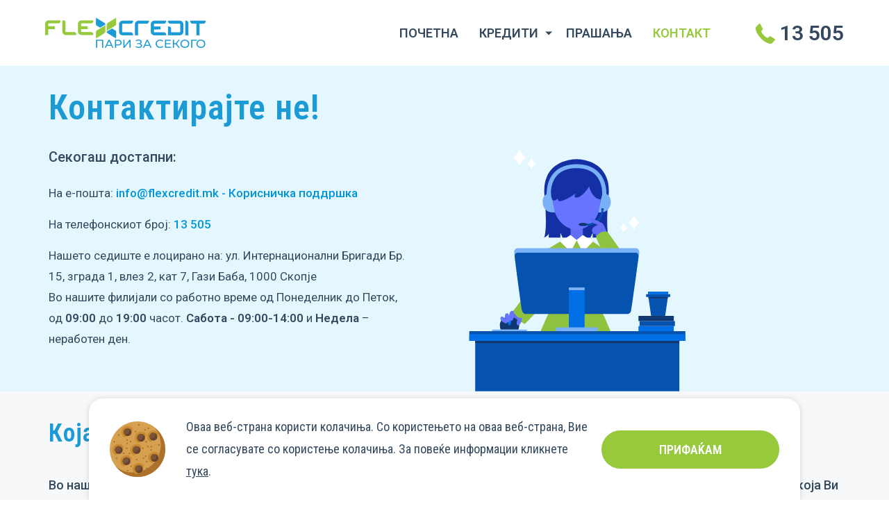

--- FILE ---
content_type: image/svg+xml
request_url: https://flexcredit.mk/images/svg/flexcredit-mini-logo.svg
body_size: 540
content:
<svg width="75" height="23" viewBox="0 0 75 23" fill="none" xmlns="http://www.w3.org/2000/svg"><path d="M62.418 8.237l-4.501 2.78-3.462-2.29c-.464-.307-.839-1.02-.839-1.594V.623c0-.574.375-.79.839-.483l8.277 5.487c1.415 1.003.82 1.809-.314 2.61z" fill="#1C9AD6"/><path d="M58.342 11.76l4.175-2.816c.654-.463 1.08-1.116 1.08-1.407l.002 7.296c0 1.465-.649 2.276-1.42 2.88l-7.726 5.146c-.462.309-.837.093-.837-.48v-6.475c0-.573.376-1.286.84-1.591l3.88-2.556.006.004z" fill="#97C93D"/><path d="M66.198 14.763l4.501-2.78 3.462 2.29c.464.307.839 1.02.839 1.594v6.511c0 .574-.375.79-.839.482l-8.277-5.488c-1.415-1.002-.82-1.808.314-2.609z" fill="#1C9AD6"/><path d="M70.274 11.239l-4.175 2.817c-.654.462-1.08 1.116-1.08 1.408l-.002-7.297c0-1.466.649-2.275 1.42-2.88L74.162.14c.463-.308.837-.094.837.48v6.475c0 .572-.375 1.285-.839 1.591l-3.88 2.556-.006-.004zM32.22 16.759a2.406 2.406 0 00-.777-.546 2.298 2.298 0 00-.936-.194h-8.202a.782.782 0 01-.593-.249.832.832 0 01-.238-.604V4.246c0-.428-.149-.802-.443-1.11a1.428 1.428 0 00-1.062-.465h-1.785v12.787a4.087 4.087 0 001.125 2.825c.344.36.753.65 1.214.859.463.21.968.318 1.503.318h10.901v-.912c0-.353-.063-.687-.187-.988a2.57 2.57 0 00-.52-.801zM6.771 2.672H3.843c-.535 0-1.04.108-1.503.318-.462.209-.87.496-1.216.857A4.092 4.092 0 000 6.69v12.769h3.291v-6.706h6.933V9.32H3.291v-2.34a.85.85 0 01.238-.62.778.778 0 01.593-.25H13.749c.328 0 .642-.065.935-.192a2.42 2.42 0 00.777-.545c.223-.234.397-.502.52-.802.124-.301.187-.634.187-.989v-.91H6.77zM38.183 6.36a.782.782 0 01.593-.247H48.402c.328 0 .643-.066.936-.194.293-.13.554-.313.777-.546.222-.233.397-.502.52-.802.124-.301.186-.633.186-.988v-.911H38.497c-.535 0-1.04.107-1.504.318-.46.207-.87.497-1.214.857a4.082 4.082 0 00-1.125 2.843v8.751a4.07 4.07 0 001.125 2.842c.345.361.754.65 1.214.859.464.21.97.318 1.504.318H50.821v-.912c0-.353-.062-.687-.186-.988a2.565 2.565 0 00-.52-.801 2.418 2.418 0 00-.777-.545 2.3 2.3 0 00-.936-.194h-9.626a.782.782 0 01-.593-.25.853.853 0 01-.239-.62v-2.394l6.934-.01V9.322h-6.934V6.98c0-.249.079-.452.239-.62z" fill="#97C93D"/></svg>

--- FILE ---
content_type: image/svg+xml
request_url: https://flexcredit.mk/images/svg-sprites/ui-icons.svg
body_size: 12839
content:
<svg aria-hidden="true" style="position:absolute;width:0;height:0" xmlns="http://www.w3.org/2000/svg" overflow="hidden"><defs><symbol id="times" viewBox="0 0 612 612"><path d="M612 36.004L576.521.603 306 270.608 35.478.603 0 36.004l270.522 270.007L0 575.997l35.478 35.4L306 341.411l270.521 269.986 35.479-35.4-270.541-269.986z"/></symbol><symbol id="phone-top" viewBox="0 0 28 29"><path fill-rule="evenodd" clip-rule="evenodd" d="M5.696 0c.257 0 .484.077.682.23.198.154.365.343.504.569l3.17 6.236c.179.328.229.686.15 1.075a1.94 1.94 0 01-.504.983l-1.453 1.505a.517.517 0 00-.103.2.773.773 0 00-.045.23c.079.43.257.922.534 1.475.237.492.602 1.09 1.096 1.797.494.707 1.196 1.52 2.105 2.442.889.943 1.68 1.675 2.37 2.197.693.522 1.27.906 1.735 1.152.465.246.82.394 1.067.445l.37.077a.691.691 0 00.194-.046.488.488 0 00.192-.107l1.69-1.782a1.78 1.78 0 011.245-.492c.336 0 .602.062.8.185h.03l5.72 3.502c.416.266.663.604.742 1.014.059.47-.08.88-.415 1.228l-3.943 4.055a2.23 2.23 0 01-.696.523 2.808 2.808 0 01-.845.276c-.02 0-.08.005-.178.016-.1.01-.227.015-.385.015-.376 0-.983-.067-1.823-.2s-1.868-.46-3.083-.983c-1.215-.522-2.594-1.305-4.135-2.35-1.541-1.044-3.181-2.478-4.92-4.3-1.384-1.414-2.53-2.766-3.439-4.056-.909-1.29-1.64-2.483-2.193-3.579-.554-1.095-.969-2.089-1.245-2.98C.41 9.662.222 8.893.124 8.248c-.099-.645-.139-1.152-.119-1.52.02-.369.03-.574.03-.615a3.06 3.06 0 01.266-.875 2.32 2.32 0 01.504-.722L4.748.43C5.024.143 5.34 0 5.696 0z"/></symbol><symbol id="macedonia-icon" viewBox="0 0 512 512"><path d="M486.4 38.4H25.6C11.468 38.415.015 49.868 0 64v307.2c.015 14.132 11.468 25.585 25.6 25.6h86.043c7.065 43.697 67.921 76.8 144.357 76.8s137.292-33.103 144.357-76.8H486.4c14.132-.015 25.585-11.468 25.6-25.6V64c-.015-14.132-11.468-25.585-25.6-25.6zm-49.175 17.067L302.464 167.729a68.413 68.413 0 00-18.864-12.514l29.949-99.748h123.676zM256 268.8a51.098 51.098 0 01-39.233-18.362l-.034-.063-.086-.069c-15.8-18.947-15.795-46.48.01-65.422l.076-.058.034-.063a51.094 51.094 0 0178.466-.001l.034.063.076.058c15.806 18.942 15.81 46.476.01 65.422l-.086.069-.034.063A51.097 51.097 0 01256 268.8zm16.869 34.761a255.92 255.92 0 00-33.736-.003l5.624-18.698a63.262 63.262 0 0022.488 0l5.624 18.701zm22.858-248.094l-28.485 94.874a63.24 63.24 0 00-22.484 0l-28.485-94.874h79.454zm-97.276 0l29.948 99.748a68.428 68.428 0 00-18.864 12.514L74.774 55.467h123.677zM17.067 64a8.538 8.538 0 018.533-8.533h22.513l150.47 125.348c-.286.445-.55.907-.826 1.36l-180.69-81.031V64zm0 55.843l173.641 77.869c-.216.708-.363 1.443-.557 2.16L17.067 176.031v-56.188zm0 73.41l170.709 23.514c-.004.28-.042.552-.042.833 0 .282.039.553.042.833L17.067 241.947v-48.694zm0 65.916l173.084-23.841c.194.717.341 1.453.557 2.16L17.067 315.357v-56.188zM25.6 379.733a8.539 8.539 0 01-8.533-8.533v-37.144l180.69-81.031c.276.452.54.914.826 1.36L48.112 379.733H25.6zm49.174 0l134.762-112.262a68.4 68.4 0 0018.859 12.511l-7.684 25.546c-59.429 8.618-102.972 38.42-109.005 74.205H74.774zM256 456.533c-69.383 0-128-31.258-128-68.267 0-31.883 44.408-60.658 103.367-66.958a232.366 232.366 0 0149.325.009c58.9 6.291 103.308 35.066 103.308 66.95 0 37.008-58.617 68.266-128 68.266zm144.293-76.8c-6.034-35.795-49.596-65.603-109.004-74.205l-7.684-25.546a68.393 68.393 0 0018.859-12.511l134.761 112.262h-36.932zm94.64-8.533a8.538 8.538 0 01-8.533 8.533h-22.512l-150.47-125.348c.286-.445.55-.907.827-1.36l180.69 81.031V371.2zm0-55.843l-173.641-77.869c.216-.708.363-1.443.557-2.16l173.084 23.841v56.188zm0-73.41l-170.709-23.514c.004-.28.042-.552.042-.833 0-.282-.039-.553-.042-.833l170.709-23.514v48.694zm0-65.916L321.85 199.872c-.194-.717-.341-1.453-.557-2.16l173.641-77.869v56.188zm0-74.887l-180.69 81.031c-.276-.452-.54-.915-.827-1.36l150.47-125.348H486.4A8.538 8.538 0 01494.933 64v37.144z" class="active-path"/><path d="M241.633 346.042a8.514 8.514 0 00-9.525 2.975l-18.775 25.025-18.775-25.025a8.533 8.533 0 00-15.358 5.116V422.4c0 4.713 3.82 8.533 8.533 8.533s8.533-3.82 8.533-8.533v-42.667l10.242 13.65a8.833 8.833 0 0013.65 0l10.242-13.65V422.4c0 4.713 3.82 8.533 8.533 8.533s8.533-3.82 8.533-8.533v-68.267a8.521 8.521 0 00-5.833-8.091zm49.935 41.298l22.299-27.873a8.548 8.548 0 00-1.333-12 8.563 8.563 0 00-12 1.333L281.6 372.467v-18.333a8.533 8.533 0 00-17.066 0V422.4a8.533 8.533 0 0017.066 0v-19.917l18.775 25.033a8.53 8.53 0 1013.65-10.234l-22.457-29.942zM256 183.467c-18.851 0-34.133 15.282-34.133 34.133s15.282 34.133 34.133 34.133c18.851 0 34.133-15.282 34.133-34.133-.018-18.844-15.289-34.115-34.133-34.133zm0 51.2c-9.426 0-17.067-7.641-17.067-17.067s7.641-17.067 17.067-17.067 17.067 7.641 17.067 17.067c-.013 9.421-7.646 17.054-17.067 17.067z" class="active-path"/></symbol><symbol id="previous-icon" viewBox="0 0 492 492"><path d="M198.608 246.104L382.664 62.04c5.068-5.056 7.856-11.816 7.856-19.024 0-7.212-2.788-13.968-7.856-19.032l-16.128-16.12C361.476 2.792 354.712 0 347.504 0s-13.964 2.792-19.028 7.864L109.328 227.008c-5.084 5.08-7.868 11.868-7.848 19.084-.02 7.248 2.76 14.028 7.848 19.112l218.944 218.932c5.064 5.072 11.82 7.864 19.032 7.864 7.208 0 13.964-2.792 19.032-7.864l16.124-16.12c10.492-10.492 10.492-27.572 0-38.06L198.608 246.104z"/></symbol><symbol id="next-icon" viewBox="0 0 492.004 492.004"><path d="M382.678 226.804L163.73 7.86C158.666 2.792 151.906 0 144.698 0s-13.968 2.792-19.032 7.86l-16.124 16.12c-10.492 10.504-10.492 27.576 0 38.064L293.398 245.9l-184.06 184.06c-5.064 5.068-7.86 11.824-7.86 19.028 0 7.212 2.796 13.968 7.86 19.04l16.124 16.116c5.068 5.068 11.824 7.86 19.032 7.86s13.968-2.792 19.032-7.86L382.678 265c5.076-5.084 7.864-11.872 7.848-19.088.016-7.244-2.772-14.028-7.848-19.108z"/></symbol><symbol id="privacy-icon" viewBox="0 0 37 49"><path fill-rule="evenodd" clip-rule="evenodd" d="M28.64 4.84c2.258 1.973 4.389 3.837 7.197 3.837.497 0 .9.457.9 1.02 0 11.92-1.308 19.857-4.243 25.735-2.914 5.837-7.252 9.466-13.307 13.431a.82.82 0 01-.45.137.819.819 0 01-.45-.137C12.233 44.898 7.895 41.27 4.981 35.432 2.046 29.554.737 21.617.737 9.698c0-.564.403-1.021.9-1.021 2.809 0 4.94-1.864 7.197-3.838h.001l.001-.001C11.429 2.57 14.368 0 18.737 0c4.37 0 7.309 2.57 9.902 4.838l.002.002zm-26.1 5.827C2.682 33.433 7.881 39.618 18.737 46.8c10.857-7.18 16.055-13.366 16.197-36.132-2.965-.339-5.213-2.305-7.394-4.212-2.481-2.17-5.047-4.413-8.803-4.413-3.755 0-6.321 2.243-8.802 4.413-2.181 1.907-4.43 3.873-7.395 4.212z"/><path d="M8.708 11.255c-.29-.435-.97-.601-1.519-.372-.14.058-.281.115-.423.17-.557.217-.787.75-.512 1.19.195.315.594.497 1.01.497.166 0 .335-.03.495-.091.16-.063.32-.127.478-.193.55-.229.76-.766.471-1.201zm23.435 8.342a.961.961 0 00.081.003c.453 0 .84-.322.881-.75l.03-.316c.041-.454-.32-.852-.808-.89-.486-.04-.915.297-.957.75l-.028.307c-.044.453.314.854.801.896zM9.75 10.78a.87.87 0 00.533-.184 75.108 75.108 0 001.54-1.225c2.33-1.884 4.34-3.512 6.902-3.512.503 0 .912-.434.912-.97 0-.535-.409-.969-.912-.969-3.178 0-5.523 1.898-8.006 3.908a74.26 74.26 0 01-1.504 1.196c-.408.314-.5.92-.205 1.354a.895.895 0 00.74.402zm8.715 31.124c-2.295-1.596-5.068-3.738-7.147-6.5-.32-.426-.886-.479-1.264-.118s-.424 1-.104 1.425c2.389 3.175 5.557 5.538 8.05 7.242l.014.008a.927.927 0 00.066.039l.043.023c.02.009.041.016.062.024.017.006.034.014.052.019l.056.013c.02.004.039.01.058.012.027.004.054.005.082.007l.031.002h.002l.032-.002c.027-.002.055-.002.082-.007.02-.002.038-.008.057-.012.019-.004.038-.007.057-.013.018-.005.035-.013.052-.019.02-.008.041-.015.061-.024l.044-.023a.905.905 0 00.066-.038c.004-.004.009-.006.013-.009 2.494-1.704 5.662-4.067 8.05-7.242 2.724-3.62 4.44-8.52 5.248-14.979.07-.553-.272-1.064-.763-1.142-.49-.078-.944.307-1.013.86-.76 6.069-2.342 10.633-4.84 13.954-2.078 2.762-4.85 4.904-7.147 6.5z"/><path fill-rule="evenodd" clip-rule="evenodd" d="M15.157 23.363l9.388-10.635c.551-.624 1.286-.968 2.069-.968.782 0 1.517.344 2.068.968 1.14 1.291 1.14 3.393 0 4.686l-11.441 12.96a.867.867 0 01-.024.028l-.037.041-.017.018-.038.04-.015.015-.038.039a.715.715 0 01-.024.022l-.023.021-.03.03-.04.035-.015.013-.041.035-.02.018-.042.033-.014.01-.007.007-.043.032-.014.01-.042.03-.02.015-.043.03a.75.75 0 01-.02.013l-.044.028a.632.632 0 01-.02.013l-.022.014a.789.789 0 01-.042.025l-.045.026a.535.535 0 01-.018.01l-.044.024-.011.006-.012.006-.023.011a.79.79 0 01-.043.022l-.046.021-.015.007-.046.02a1 1 0 01-.02.01l-.047.019c-.003 0-.005.002-.008.003l-.017.006-.023.01a.829.829 0 01-.044.016l-.047.016a.629.629 0 01-.02.006l-.047.015-.007.002a1.78 1.78 0 01-.011.004l-.048.014a.957.957 0 01-.022.006l-.048.012-.014.004h-.005l-.047.012a.41.41 0 01-.027.006l-.023.004a.793.793 0 01-.044.01l-.048.008a.56.56 0 01-.023.003l-.048.007a.642.642 0 01-.02.003l-.023.003a.85.85 0 01-.045.005l-.048.005a.672.672 0 01-.028.002l-.023.001a.674.674 0 01-.045.003l-.05.002h-.014l-.048.001h-.075l-.015-.001-.048-.002a.62.62 0 01-.045-.003l-.023-.001a.429.429 0 01-.028-.002l-.048-.005a.847.847 0 01-.046-.005l-.023-.003a.484.484 0 01-.02-.003l-.049-.007h-.006l-.015-.003-.048-.009a.716.716 0 01-.043-.008l-.024-.005-.01-.002a.387.387 0 01-.017-.004l-.048-.011a.608.608 0 01-.02-.005l-.048-.012-.019-.006-.048-.014-.02-.006-.047-.015-.02-.006-.046-.016a.72.72 0 01-.047-.018l-.023-.008-.022-.01-.047-.019-.02-.009-.047-.02-.012-.006-.046-.02a.831.831 0 01-.049-.025l-.023-.012-.019-.01-.044-.024-.024-.013-.044-.026a.216.216 0 01-.014-.008l-.044-.027a.634.634 0 01-.025-.016l-.044-.028a.48.48 0 01-.017-.012l-.043-.03a.552.552 0 01-.012-.008c-.002 0-.004-.002-.005-.003l-.043-.03-.02-.016-.041-.032a1.056 1.056 0 01-.019-.014l-.04-.033a.796.796 0 01-.015-.012l-.003-.003-.041-.034a.691.691 0 01-.022-.02l-.04-.036-.005-.005-.009-.008-.04-.037a.738.738 0 01-.017-.017l-.039-.038-.02-.021-.038-.04-.016-.018-.038-.041-4.302-4.874c-1.14-1.291-1.14-3.394 0-4.686.55-.624 1.285-.968 2.068-.968.783 0 1.518.344 2.069.968l2.227 2.524zm.796 5.587l11.456-12.978a1.4 1.4 0 000-1.802 1.054 1.054 0 00-.796-.371c-.301 0-.584.132-.795.37L15.794 25.526a.85.85 0 01-.637.299.85.85 0 01-.636-.3l-2.864-3.244a1.055 1.055 0 00-.796-.37c-.302 0-.585.131-.796.37a1.4 1.4 0 000 1.803l4.34 4.913.155.133.169.097.088.037h.001l.155.04.003.001.004.001.077.01.005.002.045.002h.006l.016.001h.078l.045-.004h.005l.078-.011.006-.001.155-.041.003-.002.101-.041.001-.001.152-.09.107-.085.003-.003.084-.084.002-.003.004-.004z"/></symbol><symbol id="processing-time-icon" viewBox="0 0 41 40"><path fill-rule="evenodd" clip-rule="evenodd" d="M.737 20c0-11.028 8.972-20 20-20s20 8.972 20 20-8.972 20-20 20-20-8.972-20-20zm1.334 0c0 10.293 8.374 18.667 18.666 18.667 10.293 0 18.667-8.374 18.667-18.667 0-10.293-8.374-18.667-18.667-18.667C10.445 1.333 2.071 9.707 2.071 20z"/><path d="M20.738 4a.666.666 0 00-.667.667V20h-10a.666.666 0 100 1.333h10.667a.666.666 0 00.666-.666v-16A.667.667 0 0020.738 4z"/></symbol><symbol id="consultant-icon" viewBox="0 0 32 58"><path d="M13.333 30.68c.491 0 .89-.439.89-.98 0-.541-.399-.98-.89-.98-.49 0-.889.439-.889.98 0 .541.398.98.89.98zm5.333 0c.491 0 .89-.439.89-.98 0-.541-.399-.98-.89-.98-.49 0-.889.439-.889.98 0 .541.398.98.89.98z"/><path fill-rule="evenodd" clip-rule="evenodd" d="M13.333 54.69c0-1.351.997-2.45 2.222-2.45 1.226 0 2.222 1.099 2.223 2.45 0 1.351-.997 2.45-2.223 2.45-1.225 0-2.222-1.099-2.222-2.45zm1.295 0c0 .563.416 1.022.927 1.022.511 0 .927-.459.927-1.022s-.416-1.022-.927-1.022c-.51 0-.927.459-.927 1.022z"/><path d="M17.633 33.714a.707.707 0 00-.704 0c-.248.16-.578.247-.929.247-.35 0-.68-.088-.928-.247a.707.707 0 00-.704 0c-.194.124-.194.327 0 .452.436.28 1.016.434 1.632.434.617 0 1.197-.154 1.633-.434.194-.125.194-.328 0-.452z"/><path fill-rule="evenodd" clip-rule="evenodd" d="M31.327 47.552h-2.205v-1.657c0-.4-.301-.724-.673-.724-.371 0-.672.325-.672.724v1.657H26.38c.052-.185.08-.38.08-.583v-12.62c0-1.284-.97-2.33-2.165-2.33h-3.181a9.281 9.281 0 002.772-3.15l.42.107c2.044.514 3.47 2.451 3.47 4.71v8.799c0 .4.302.724.673.724.372 0 .673-.324.673-.724v-8.8c0-2.934-1.854-5.45-4.509-6.119l-2.85-.718c-.982-.247-1.667-1.177-1.667-2.261v-1.09a7.86 7.86 0 001.956-1.885c1.632-.018 2.957-1.434 2.99-3.185.788-.262 1.362-1.054 1.362-1.987v-4.03c0-.976-.629-1.795-1.473-2.018a.626.626 0 00.148-.023c.358-.105.57-.502.474-.888-.697-2.777-1.819-4.985-3.336-6.565C20.471 1.1 18.537.118 16.47.004c-.1-.006-1.939-.09-4.021.969a6.483 6.483 0 00-3.08-.784c-3.784 0-6.862 3.313-6.862 7.385 0 2.596 1.25 4.97 3.292 6.309v2.557c0 1.146.867 2.08 1.932 2.08h1.011c.504 2.2 1.84 4.052 3.628 5.145v.922c0 1.084-.685 2.014-1.666 2.261l-2.85.718c-2.656.669-4.51 3.185-4.51 6.12v13.866H.673c-.372 0-.673.324-.673.724 0 .4.301.724.673.724h30.654c.372 0 .673-.324.673-.724 0-.4-.301-.724-.673-.724zm-8.251-27.79c.158-.4.287-.815.385-1.243h.23c-.041.5-.272.943-.615 1.242zm1.983-3.323v-4.03c0-.348-.264-.631-.587-.631h-.79v5.292h.79c.323 0 .587-.283.587-.632zm-19.24-4.317c-1.234-1.115-1.967-2.767-1.967-4.548 0-3.274 2.475-5.938 5.517-5.938.551 0 1.099.09 1.622.263a9.155 9.155 0 00-.561.474.763.763 0 00-.077 1.02.64.64 0 00.948.082c2.333-2.136 5.074-2.027 5.1-2.026 1.733.097 3.375.94 4.881 2.508 1.34 1.395 2.34 3.38 2.972 5.901.057.229.21.4.4.482-.06-.006-.12-.01-.182-.01h-.807c-.067-.324-.335-.566-.656-.566a.635.635 0 00-.363.116l-.003.001-.003.002c-.796.562-2.684.907-3.687.907-2.455 0-4.82-.944-6.826-2.668L9.761 5.376l.116-.186a.76.76 0 00-.17-1.007.643.643 0 00-.936.184 12.24 12.24 0 00-.424.711l-.002.005-.006.01-.002.003a9.879 9.879 0 00-1.144 3.078 10.151 10.151 0 00-.175 2.304c-.634.272-1.102.894-1.199 1.644zm2.702 4.95v-5.295h-.79c-.324 0-.587.284-.587.632v.877a.774.774 0 010 .383v2.77c0 .349.263.632.587.632h.79zm.524-7.29a.647.647 0 00-.248.122 7.293 7.293 0 01-.442.19 8.47 8.47 0 01.658-3.291A15.67 15.67 0 0010.65 8.67a8.29 8.29 0 01-1.286.94c-.104.06-.21.117-.318.173zm.821 1.272v5.513c0 3.7 2.797 6.71 6.235 6.71 1.571 0 3.007-.63 4.105-1.665h-3.39c-.371 0-.673-.324-.673-.724 0-.4.302-.724.673-.724h4.545a7.044 7.044 0 00.976-3.597v-4.95c-1.129.42-2.546.62-3.384.62-2.597 0-5.095-.929-7.245-2.635a9.872 9.872 0 01-1.8 1.335l-.042.023v.094zm1.145 17.204c1.592-.401 2.705-1.91 2.705-3.671v-.278a7.061 7.061 0 005.035-.099v.377c0 1.76 1.112 3.27 2.705 3.67l1.047.264c-1.08 1.754-2.74 2.987-4.669 3.436a.643.643 0 00-.16.062h-2.881a.641.641 0 00-.16-.062c-1.929-.45-3.59-1.682-4.67-3.436l1.048-.263zm13.562 19.294c.3 0 .542-.261.542-.583v-12.62c0-.486-.367-.882-.82-.882H8.02c-.452 0-.82.396-.82.883v.831c0 .4-.3.724-.672.724-.372 0-.673-.324-.673-.724v-.831c0-1.285.971-2.33 2.165-2.33h3.333a9.282 9.282 0 01-2.773-3.15l-.42.106c-2.044.514-3.47 2.451-3.47 4.71v13.866h1.245a2.166 2.166 0 01-.08-.583v-9.077c0-.4.301-.724.673-.724.371 0 .672.324.672.724v9.077c0 .322.244.583.542.583h16.831z"/></symbol><symbol id="award-icon" viewBox="0 0 34 44"><g fill-rule="evenodd" clip-rule="evenodd"><path d="M17 4.829c0-.507-.385-.918-.86-.918-5.475 0-10.262 3.95-11.638 9.607-.12.49.155.991.615 1.119a.81.81 0 00.216.03c.382 0 .73-.274.831-.687 1.18-4.848 5.283-8.233 9.977-8.233.474 0 .859-.41.859-.918zM5.413 15.668c-.488-.029-.906.458-.927 1.085a21.03 21.03 0 00-.012.711c0 .627.398 1.136.889 1.136.49 0 .889-.509.889-1.136 0-.203.003-.409.01-.611.022-.627-.358-1.157-.849-1.185zm22.576 2.94c-.46-.128-.928.166-1.048.657-1.18 4.847-5.282 8.233-9.976 8.233-.475 0-.86.41-.86.918 0 .506.385.917.86.917 5.476 0 10.262-3.95 11.639-9.606.12-.49-.156-.992-.615-1.12zm.598-1.031a.89.89 0 00.04 0c.473 0 .867-.476.888-1.085.008-.236.012-.475.012-.712 0-.627-.398-1.136-.89-1.136-.49 0-.888.51-.888 1.136 0 .204-.004.41-.01.612-.022.626.358 1.157.848 1.185zm-9.006 5.795c.069-.062.103-.188.103-.376v-1.203c0-.326-.152-.489-.457-.489h-1.168v-9.25c0-.866-.352-1.298-1.057-1.298h-.126c-.41 0-.868.125-1.373.376l-1.845.884c-.158.087-.237.207-.237.357 0 .125.121.59.363 1.391.053.176.147.263.284.263a.814.814 0 00.363-.094l1.498-.676v8.047h-1.498c-.305 0-.458.163-.458.49v1.165c0 .338.153.508.458.508h4.811c.158 0 .271-.032.34-.095z"/><path d="M33.88 36.758l-5.09-9.031A16.659 16.659 0 0033.105 16.5C33.105 7.402 25.881 0 17 0 8.12 0 .895 7.402.895 16.5c0 4.333 1.64 8.28 4.314 11.227L.12 36.758a.935.935 0 00.066 1.017c.22.294.592.422.941.327l6.958-1.91 1.865 7.129a.902.902 0 00.864.679.89.89 0 00.775-.46l5.407-9.611 5.417 9.613a.891.891 0 00.892.45.902.902 0 00.747-.671l1.865-7.129 6.958 1.91a.883.883 0 00.941-.327.935.935 0 00.065-1.017zm-22.762 3.948L9.58 34.832a.892.892 0 00-1.095-.648L2.75 35.76l3.789-6.724c2.457 2.156 5.554 3.567 8.954 3.892l-4.375 7.779zM2.684 16.5C2.684 8.413 9.106 1.833 17 1.833c7.894 0 14.316 6.58 14.316 14.667S24.894 31.167 17 31.167c-7.894 0-14.316-6.58-14.316-14.667zm22.83 17.684a.893.893 0 00-1.095.648l-1.537 5.876-4.385-7.78c3.404-.323 6.504-1.736 8.964-3.894l3.79 6.724-5.737-1.574z"/></g></symbol><symbol id="certificate-icon" viewBox="0 0 69 46"><path d="M67.85 0H1.15C.515 0 0 .438 0 .978v40.109c0 .541.515.978 1.15.978h29.9V40.11H2.3V1.957h64.4v38.152H37.95v1.956h29.9c.636 0 1.15-.437 1.15-.978V.978C69 .438 68.486 0 67.85 0z"/><path d="M61.48 7.848c-1.812 0-3.286-1.317-3.286-2.935 0-.54-.49-.978-1.096-.978H11.093c-.605 0-1.095.438-1.095.978 0 1.618-1.475 2.935-3.286 2.935-.605 0-1.096.438-1.096.978v24.457c0 .54.49.978 1.096.978 1.811 0 3.286 1.317 3.286 2.935 0 .54.49.978 1.095.978H30.81v-1.957H12.078c-.436-1.913-2.129-3.425-4.271-3.815V9.706c2.142-.39 3.835-1.901 4.27-3.815h44.037c.436 1.914 2.128 3.425 4.27 3.815v22.697c-2.142.39-3.834 1.9-4.27 3.814H37.382v1.957h19.716c.606 0 1.096-.437 1.096-.978 0-1.618 1.474-2.935 3.286-2.935.606 0 1.095-.437 1.095-.978V8.826c0-.54-.49-.978-1.095-.978z"/><path fill-rule="evenodd" clip-rule="evenodd" d="M29.123 33.772c0-2.967 2.838-5.38 6.329-5.38 3.49 0 6.329 2.413 6.329 5.38s-2.839 5.38-6.33 5.38c-3.49 0-6.328-2.413-6.328-5.38zm2.11 0c0 1.978 1.892 3.587 4.219 3.587 2.327 0 4.219-1.61 4.219-3.587 0-1.978-1.892-3.587-4.22-3.587-2.326 0-4.218 1.609-4.218 3.587z"/><path d="M37.712 38.174v5.02l-1.634-.943c-.38-.22-.873-.22-1.253 0l-1.633.943v-5.02h-2.26v6.848c0 .36.229.692.598.863.364.17.812.15 1.159-.05l2.763-1.594 2.763 1.595c.189.108.408.164.627.164.184 0 .367-.038.534-.115.367-.17.597-.502.597-.863v-6.848h-2.26zM27.315 9.804h15.37v1.957h-15.37V9.804zm-12.658 5.87H57.15v1.957H14.657v-1.957zm9.041 3.913H48.11v1.956H23.7v-1.956zm-5.424 4.891h31.644v1.957H18.274v-1.957zm-3.617 5.87h9.945v1.956h-9.945v-1.956zm29.836 0h9.945v1.956h-9.945v-1.956z"/></symbol><symbol id="flexcredit-x" viewBox="0 0 67 68"><path d="M27.578 24.597l-14.103 8.03L2.63 26.011C1.176 25.126 0 23.066 0 21.41V2.608C0 .95 1.176.327 2.628 1.214L28.56 17.062c4.434 2.895 2.57 5.223-.983 7.535z" fill="#1C9AD6"/><path d="M14.807 34.775l13.08-8.134c2.05-1.337 3.383-3.223 3.383-4.065l.006 21.07c0 4.233-2.032 6.573-4.449 8.32L2.622 66.826c-1.449.892-2.621.27-2.621-1.386v-18.7c0-1.653 1.177-3.713 2.63-4.596l12.158-7.38.018.01z" fill="#97C93D"/><path d="M39.42 43.445l14.106-8.03L64.37 42.03c1.454.885 2.63 2.945 2.63 4.601v18.805c0 1.657-1.176 2.278-2.627 1.39L38.439 50.982c-4.434-2.895-2.569-5.223.982-7.536z" fill="#1C9AD6"/><path d="M52.192 33.267l-13.08 8.137c-2.05 1.334-3.383 3.221-3.383 4.065l-.007-21.073c0-4.232 2.033-6.57 4.448-8.318l24.206-14.86c1.448-.89 2.622-.272 2.622 1.385v18.699c0 1.654-1.177 3.713-2.63 4.596l-12.158 7.38-.018-.01z" fill="#97C93D"/></symbol><symbol id="bank" viewBox="0 0 68 68"><path fill="#1C9AD6" d="M13.653 20.867h41.584v41.858H13.653z"/><path d="M67.92 18.52L34.42.81.92 18.52h67z" fill="#F1F3F7"/><path d="M15.32 14.936l19.1-10.075 19.1 10.075h-38.2z" fill="#FCFCFD"/><path fill="#DEDEDF" d="M5.417 18.52h58.006V22H5.417zm0 41.91h58.006v3.48H5.417z"/><path fill="#BDBDBE" d="M2.436 63.754h63.968v3.48H2.436zm4.497-41.703v2.078c0 1.402 1.111 2.544 2.476 2.544h8.59c1.364 0 2.475-1.142 2.475-2.544V22.05H6.933zM20.474 60.43v-2.077c0-1.403-1.111-2.545-2.476-2.545h-8.59c-1.364 0-2.475 1.142-2.475 2.545v2.077h13.541z"/><path fill="#DEDEDF" d="M9.308 26.673h8.842V55.86H9.308z"/><path d="M27.75 22.051v2.078c0 1.402 1.112 2.544 2.476 2.544h8.64c1.365 0 2.476-1.142 2.476-2.544V22.05H27.75zM41.292 60.43v-2.077c0-1.403-1.112-2.545-2.476-2.545h-8.64c-1.364 0-2.476 1.142-2.476 2.545v2.077h13.592z" fill="#BDBDBE"/><path fill="#DEDEDF" d="M30.503 26.46h8.842v29.187h-8.842z"/><path d="M48.517 22.051v2.078c0 1.402 1.112 2.544 2.476 2.544h8.64c1.365 0 2.476-1.142 2.476-2.544V22.05H48.517zM62.059 60.43v-2.077c0-1.403-1.112-2.545-2.476-2.545h-8.59c-1.364 0-2.476 1.142-2.476 2.545v2.077H62.06z" fill="#BDBDBE"/><path fill="#DEDEDF" d="M50.892 26.673h8.842V55.86h-8.842z"/></symbol><symbol id="checkmark" viewBox="0 0 27 19"><path d="M22.192 1.611a2.328 2.328 0 013.184 0 2.078 2.078 0 010 3.037L11.87 17.532a2.328 2.328 0 01-3.183 0l-7.503-7.158a2.078 2.078 0 010-3.037 2.328 2.328 0 013.183 0l5.912 5.64L22.192 1.61z"/></symbol><symbol id="question" viewBox="0 0 16 16"><path d="M10.813 9.969a.313.313 0 00-.313.312v2.156C10.5 13.3 9.8 14 8.937 14H5.564a.313.313 0 00-.313.312v.622l-.746-.746A.313.313 0 004.218 14h-2.03c-.862 0-1.563-.7-1.563-1.563V7.625c0-.862.7-1.563 1.563-1.563h3.156a.313.313 0 000-.625H2.187A2.19 2.19 0 000 7.626v4.813a2.19 2.19 0 002.188 2.187h1.87l1.284 1.284a.312.312 0 00.533-.221v-1.063h3.063a2.19 2.19 0 002.187-2.188v-2.156a.313.313 0 00-.313-.312z"/><path fill-rule="evenodd" clip-rule="evenodd" d="M10.667 0h.791a4.547 4.547 0 014.048 6.603 4.584 4.584 0 01-1.194 1.472v1.808a.313.313 0 01-.533.221l-1.168-1.168a4.551 4.551 0 01-1.153.148h-.791a4.547 4.547 0 01-4.542-4.542A4.547 4.547 0 0110.667 0zm3.02 7.923c0-.099.047-.191.125-.25a3.888 3.888 0 001.563-3.13A3.921 3.921 0 0011.458.624h-.79A3.922 3.922 0 006.75 4.542a3.921 3.921 0 003.917 3.917h.791c.393 0 .78-.058 1.152-.172a.312.312 0 01.313.078l.764.764V7.923z"/><path d="M12.47 3.42a1.326 1.326 0 00-1.227-1.227c-.37-.026-.725.1-.996.352a1.33 1.33 0 00-.42.968.313.313 0 00.625 0 .69.69 0 01.222-.51.698.698 0 11.63 1.192.591.591 0 00-.466.578v.751a.313.313 0 00.625 0v-.726A1.316 1.316 0 0012.47 3.42zm-1.099 3.12a.315.315 0 00-.534.22.314.314 0 00.534.221.315.315 0 000-.442zM8.594 9.688H2a.313.313 0 000 .624h6.594a.312.312 0 100-.624zm.221 1.842a.314.314 0 00-.442 0 .315.315 0 000 .44.315.315 0 00.442 0 .314.314 0 000-.44zm-1.45-.092H2a.313.313 0 000 .624h5.365a.312.312 0 100-.624zm-.802-3.5H2a.313.313 0 000 .625h4.563a.312.312 0 100-.626z"/></symbol><symbol id="credit-steps-choose" viewBox="0 0 50 90"><path d="M40.828 0H8.895C4.205 0 .39 3.77.39 8.402v73.02c0 4.634 3.815 8.403 8.505 8.403h31.933c4.69 0 8.506-3.77 8.506-8.402V8.402C49.334 3.769 45.518 0 40.828 0z" fill="#4A4A4A"/><path d="M5.102 81.423V8.402C5.102 3.769 8.917 0 13.607 0H8.895C4.205 0 .39 3.77.39 8.402v73.02c0 4.634 3.815 8.403 8.505 8.403h4.712c-4.69 0-8.505-3.77-8.505-8.402z" fill="#444443" fill-opacity=".192"/><path d="M44.621 81.423c0 2.069-1.698 3.746-3.793 3.746H8.896c-2.095 0-3.793-1.677-3.793-3.746V8.402c0-2.07 1.698-3.747 3.793-3.747h3.98c.783 0 1.419.628 1.419 1.402v.89c0 1.192.988 2.168 2.196 2.168h16.742c1.208 0 2.196-.976 2.196-2.169V5.66c0-.555.456-1.005 1.018-1.005h4.381c2.095 0 3.793 1.677 3.793 3.747v73.02z" fill="#fff"/><path d="M9.628 81.423V8.402c0-1.957 1.52-3.561 3.456-3.73-.22-.032.014-.01-4.188-.017-2.095 0-3.793 1.678-3.793 3.747v73.02c0 2.07 1.698 3.748 3.793 3.748h4.525c-2.095 0-3.793-1.678-3.793-3.747z" fill="#9B9B9B" fill-opacity=".113"/><path d="M30.384 6.01H23.22a1.364 1.364 0 01-1.372-1.355c0-.749.614-1.355 1.372-1.355h7.165c.758 0 1.373.606 1.373 1.355s-.615 1.356-1.373 1.356zm-12.242-.228c-.983-.638-.745-2.197.492-2.456.841-.171 1.641.472 1.641 1.328 0 .63-.44 1.194-1.105 1.33-.088.017-.749-.015-1.028-.202z" fill="#fff"/><path d="M13.933 20.029H10.26a.61.61 0 01-.613-.605v-3.627a.61.61 0 01.613-.605h3.672a.61.61 0 01.612.604v3.628a.61.61 0 01-.612.605zm8.645 0h-3.672a.61.61 0 01-.612-.605v-3.627a.61.61 0 01.612-.605h3.672a.61.61 0 01.612.604v3.628a.61.61 0 01-.612.605zm8.645 0H27.55a.61.61 0 01-.612-.605v-3.627a.61.61 0 01.611-.605h3.673a.61.61 0 01.612.604v3.628a.61.61 0 01-.612.605zm8.645 0h-3.672a.61.61 0 01-.612-.605v-3.627a.61.61 0 01.612-.605h3.672a.61.61 0 01.612.604v3.628a.61.61 0 01-.612.605zm-25.935 8.623H10.26a.61.61 0 01-.613-.604V24.42a.61.61 0 01.613-.605h3.672a.61.61 0 01.612.605v3.627a.61.61 0 01-.612.604zm8.645 0h-3.672a.61.61 0 01-.612-.604V24.42a.61.61 0 01.612-.605h3.672a.61.61 0 01.612.605v3.627a.61.61 0 01-.612.604zm8.645 0H27.55a.61.61 0 01-.612-.604V24.42a.61.61 0 01.611-.605h3.673a.61.61 0 01.612.605v3.627a.61.61 0 01-.612.604zm8.645 0h-3.672a.61.61 0 01-.612-.604V24.42a.61.61 0 01.612-.605h3.672a.61.61 0 01.612.605v3.627a.61.61 0 01-.612.604zm-25.935 8.736H10.26a.61.61 0 01-.613-.604v-3.628a.61.61 0 01.613-.604h3.672a.61.61 0 01.612.604v3.628a.61.61 0 01-.612.604zm8.645 0h-3.672a.61.61 0 01-.612-.604v-3.628a.61.61 0 01.612-.604h3.672a.61.61 0 01.612.604v3.628a.61.61 0 01-.612.604zm8.645 0H27.55a.61.61 0 01-.612-.604v-3.628a.61.61 0 01.611-.604h3.673a.61.61 0 01.612.604v3.628a.61.61 0 01-.612.604zm8.645 0h-3.672a.61.61 0 01-.612-.604v-3.628a.61.61 0 01.612-.604h3.672a.61.61 0 01.612.604v3.628a.61.61 0 01-.612.604zM13.933 46.012H10.26a.61.61 0 01-.613-.604V41.78a.61.61 0 01.613-.604h3.672a.61.61 0 01.612.604v3.628a.61.61 0 01-.612.604zm8.645 0h-3.672a.61.61 0 01-.612-.604V41.78a.61.61 0 01.612-.604h3.672a.61.61 0 01.612.604v3.628a.61.61 0 01-.612.604zM31.223 46.012H27.55a.61.61 0 01-.612-.604V41.78a.61.61 0 01.611-.604h3.673a.61.61 0 01.612.604v3.628a.61.61 0 01-.612.604zm-17.29 8.624H10.26a.61.61 0 01-.613-.604v-3.628a.61.61 0 01.613-.604h3.672a.61.61 0 01.612.604v3.628a.61.61 0 01-.612.604zm8.645 0h-3.672a.61.61 0 01-.612-.604v-3.628a.61.61 0 01.612-.604h3.672a.61.61 0 01.612.604v3.628a.61.61 0 01-.612.604zm8.645 0H27.55a.61.61 0 01-.612-.604v-3.628a.61.61 0 01.611-.604h3.673a.61.61 0 01.612.604v3.628a.61.61 0 01-.612.604zm8.645-8.624h-3.672a.61.61 0 01-.612-.604V41.78a.61.61 0 01.612-.604h3.672a.61.61 0 01.612.604v3.628a.61.61 0 01-.612.604zM13.933 81.245H10.26a.61.61 0 01-.613-.605v-3.627a.61.61 0 01.613-.605h3.672a.61.61 0 01.612.605v3.627a.61.61 0 01-.612.605zm8.645 0h-3.672a.61.61 0 01-.612-.605v-3.627a.61.61 0 01.612-.605h3.672a.61.61 0 01.612.605v3.627a.61.61 0 01-.612.605zm8.645 0H27.55a.61.61 0 01-.612-.605v-3.627a.61.61 0 01.611-.605h3.673a.61.61 0 01.612.605v3.627a.61.61 0 01-.612.605zm8.645 0h-3.672a.61.61 0 01-.612-.605v-3.627a.61.61 0 01.612-.605h3.672a.61.61 0 01.612.605v3.627a.61.61 0 01-.612.605z" fill="#8FC23F"/></symbol><symbol id="credit-steps-apply" viewBox="0 0 69 90"><path d="M61.914 90H6.867C3.29 90 .39 87.226.39 83.805V12.559c0-3.422 2.9-6.195 6.476-6.195h55.047c3.577 0 6.477 2.773 6.477 6.195v71.246c0 3.421-2.9 6.195-6.477 6.195z" fill="#4A4A4A"/><path d="M61.78 10.91H7.001c-.89 0-1.611.694-1.611 1.552v71.44c0 .857.721 1.552 1.61 1.552h43.5L63.39 73.03V12.462c0-.857-.722-1.553-1.612-1.553z" fill="#EFF2FA"/><path fill-rule="evenodd" clip-rule="evenodd" d="M39.266 6.364h4.875c1.795 0 3.25 1.424 3.25 3.182v3.181h-26V9.546c0-1.758 1.455-3.182 3.25-3.182h4.875V4.773C29.516 2.137 31.698 0 34.39 0c2.692 0 4.875 2.137 4.875 4.773v1.59zm-6.5-1.591c0 .878.727 1.59 1.625 1.59.897 0 1.625-.712 1.625-1.59 0-.879-.728-1.591-1.625-1.591-.898 0-1.625.712-1.625 1.59z" fill="#C7CFE2"/><path d="M46.78 13.636H21.002c-.89 0-1.611-.61-1.611-1.363s.721-1.364 1.61-1.364H46.78c.89 0 1.612.61 1.612 1.364 0 .753-.722 1.363-1.611 1.363z" fill="#AFB9D2"/><path d="M22.766 61.818h-9.75c-.898 0-1.625-.61-1.625-1.363s.727-1.364 1.625-1.364h9.75c.897 0 1.625.61 1.625 1.364 0 .753-.728 1.363-1.625 1.363z" fill="#C7CFE2"/><path d="M54.716 62.32h-25.6c-.884 0-1.6-.705-1.6-1.574 0-.87.716-1.575 1.6-1.575h25.6c.883 0 1.6.705 1.6 1.575s-.717 1.575-1.6 1.575zm-16 9.451h-9.6c-.884 0-1.6-.705-1.6-1.575s.716-1.575 1.6-1.575h9.6c.883 0 1.6.705 1.6 1.575s-.717 1.575-1.6 1.575zm3.2 6.3h-12.8c-.884 0-1.6-.705-1.6-1.575s.716-1.575 1.6-1.575h12.8c.883 0 1.6.705 1.6 1.575s-.717 1.575-1.6 1.575z" fill="#D7DEED"/><path d="M22.637 37.553H13.06c-.881 0-1.596-.666-1.596-1.487 0-.82.715-1.486 1.596-1.486h9.576c.881 0 1.596.666 1.596 1.486 0 .821-.715 1.486-1.596 1.486zm19.151 5.944H37c-.881 0-1.596-.666-1.596-1.486 0-.821.715-1.486 1.596-1.486h4.788c.882 0 1.596.665 1.596 1.486 0 .82-.714 1.486-1.596 1.486z" fill="#C7CFE2"/><path d="M54.716 43.497h-6.4c-.884 0-1.6-.666-1.6-1.486 0-.821.716-1.486 1.6-1.486h6.4c.883 0 1.6.665 1.6 1.486 0 .82-.717 1.486-1.6 1.486zm0-5.944h-25.6c-.884 0-1.6-.666-1.6-1.487 0-.82.716-1.486 1.6-1.486h25.6c.883 0 1.6.666 1.6 1.486 0 .821-.717 1.486-1.6 1.486z" fill="#D7DEED"/><path d="M54.79 27.273h-12.8c-.883 0-1.6-.61-1.6-1.364 0-.753.717-1.364 1.6-1.364h12.8c.884 0 1.6.611 1.6 1.364 0 .753-.716 1.364-1.6 1.364z" fill="#C7CFE2"/><path d="M35.89 27.273h-3c-.828 0-1.5-.61-1.5-1.364 0-.753.672-1.364 1.5-1.364h3c.829 0 1.5.611 1.5 1.364 0 .753-.671 1.364-1.5 1.364z" fill="#D7DEED"/><path d="M54.715 21.41h-9.611c-.885 0-1.602-.687-1.602-1.534 0-.846.717-1.533 1.602-1.533h9.61c.885 0 1.602.687 1.602 1.533 0 .847-.717 1.533-1.601 1.533zm-25.63 27.591H13.069c-.885 0-1.602-.686-1.602-1.533 0-.846.717-1.533 1.602-1.533h16.018c.884 0 1.601.687 1.601 1.533 0 .847-.717 1.533-1.602 1.533z" fill="#C7CFE2"/><path d="M54.714 49.004H35.493c-.885 0-1.602-.666-1.602-1.486 0-.821.717-1.486 1.602-1.486h19.22c.885 0 1.603.665 1.603 1.486 0 .82-.718 1.486-1.602 1.486zM30.687 43.06h-17.62c-.884 0-1.601-.666-1.601-1.487 0-.82.717-1.486 1.602-1.486h17.62c.884 0 1.601.665 1.601 1.486s-.717 1.486-1.602 1.486z" fill="#D7DEED"/><path d="M38.79 55.455h-12.8c-.883 0-1.6-.611-1.6-1.364 0-.753.717-1.364 1.6-1.364h12.8c.884 0 1.6.61 1.6 1.364 0 .753-.716 1.364-1.6 1.364z" fill="#C7CFE2"/><path d="M54.714 55.423h-9.611c-.885 0-1.602-.599-1.602-1.337 0-.739.717-1.338 1.602-1.338h9.61c.885 0 1.602.599 1.602 1.338 0 .738-.717 1.337-1.601 1.337zm-35.239 0h-6.407c-.885 0-1.602-.599-1.602-1.337 0-.739.717-1.338 1.602-1.338h6.407c.884 0 1.602.599 1.602 1.338 0 .738-.718 1.337-1.602 1.337z" fill="#D7DEED"/><path fill-rule="evenodd" clip-rule="evenodd" d="M11.39 72.727c0 3.51 2.916 6.364 6.5 6.364 3.585 0 6.5-2.855 6.5-6.364s-2.915-6.363-6.5-6.363c-3.584 0-6.5 2.854-6.5 6.363zm3.25 0c0-1.755 1.458-3.182 3.25-3.182 1.793 0 3.25 1.427 3.25 3.182s-1.457 3.182-3.25 3.182c-1.792 0-3.25-1.427-3.25-3.182z" fill="#8FC23F"/><path d="M50.39 85.455V74.318c0-.878.728-1.59 1.626-1.59H63.39l-13 12.727z" fill="#D7DEED"/></symbol><symbol id="credit-steps-get" viewBox="0 0 74 78"><path d="M24.573 0h46.345c1.324 0 2.472.842 2.472 1.965v73.35c0 1.052-1.06 1.965-2.472 1.965H24.573c-1.324 0-2.471-.843-2.471-1.966V1.965C22.102.842 23.162 0 24.573 0z" fill="#2C9639"/><path fill-rule="evenodd" clip-rule="evenodd" d="M27.426 4H67.15c.706 0 1.324.491 1.324 1.053v11.932c0 .562-.618 1.053-1.324 1.053-.706 0-1.324-.491-1.324-1.053V6.105H28.75v10.88c0 .562-.618 1.053-1.324 1.053-.706 0-1.324-.491-1.324-1.053V5.053c0-.562.618-1.053 1.324-1.053zm2.207 35.095c0 7.791 7.945 14.038 17.655 14.038s17.655-6.317 17.655-14.038c0-7.72-7.945-14.038-17.655-14.038s-17.655 6.317-17.655 14.038zM67.15 60.152c-.706 0-1.324.492-1.324 1.053v10.88H28.75v-10.88c0-.561-.618-1.053-1.324-1.053-.706 0-1.324.492-1.324 1.053v11.933c0 .561.617 1.053 1.324 1.053H67.15c.706 0 1.324-.492 1.324-1.053V61.205c0-.561-.618-1.053-1.324-1.053zM44.64 62.96c0 1.193 1.147 2.106 2.648 2.106 1.5 0 2.648-.913 2.648-2.106 0-1.193-1.147-2.106-2.648-2.106-1.5 0-2.648.983-2.648 2.106zm2.648-49.835c1.5 0 2.648.912 2.648 2.106 0 1.193-1.147 2.105-2.648 2.105-1.5 0-2.648-.912-2.648-2.105 0-1.194 1.147-2.106 2.648-2.106z" fill="#fff"/><path d="M14.573 0h46.345c1.324 0 2.472.842 2.472 1.965v73.35c0 1.052-1.06 1.965-2.472 1.965H14.573c-1.324 0-2.471-.843-2.471-1.966V1.965C12.102.842 13.162 0 14.573 0z" fill="#34A442"/><path fill-rule="evenodd" clip-rule="evenodd" d="M17.426 4H57.15c.706 0 1.324.491 1.324 1.053v11.932c0 .562-.618 1.053-1.324 1.053-.706 0-1.324-.491-1.324-1.053V6.105H18.75v10.88c0 .562-.618 1.053-1.324 1.053-.706 0-1.324-.491-1.324-1.053V5.053c0-.562.618-1.053 1.324-1.053zm2.207 35.095c0 7.791 7.945 14.038 17.655 14.038s17.655-6.317 17.655-14.038c0-7.72-7.945-14.038-17.655-14.038s-17.655 6.317-17.655 14.038zM57.15 60.152c-.706 0-1.324.492-1.324 1.053v10.88H18.75v-10.88c0-.561-.618-1.053-1.324-1.053-.706 0-1.324.492-1.324 1.053v11.933c0 .561.617 1.053 1.324 1.053H57.15c.706 0 1.324-.492 1.324-1.053V61.205c0-.561-.618-1.053-1.324-1.053zM34.64 62.96c0 1.193 1.147 2.106 2.648 2.106 1.5 0 2.648-.913 2.648-2.106 0-1.193-1.147-2.106-2.648-2.106-1.5 0-2.648.983-2.648 2.106zm2.648-49.835c1.5 0 2.648.912 2.648 2.106 0 1.193-1.147 2.105-2.648 2.105-1.5 0-2.648-.912-2.648-2.105 0-1.194 1.147-2.106 2.648-2.106z" fill="#fff"/><path d="M2.573 0h46.345c1.324 0 2.472.842 2.472 1.965v73.35c0 1.052-1.06 1.965-2.472 1.965H2.573c-1.324 0-2.471-.843-2.471-1.966V1.965C.102.842 1.162 0 2.573 0z" fill="#3BB54A"/><path fill-rule="evenodd" clip-rule="evenodd" d="M5.426 4H45.15c.706 0 1.324.491 1.324 1.053v11.932c0 .562-.618 1.053-1.324 1.053-.706 0-1.324-.491-1.324-1.053V6.105H6.75v10.88c0 .562-.618 1.053-1.324 1.053-.706 0-1.324-.491-1.324-1.053V5.053C4.102 4.49 4.72 4 5.426 4zm2.207 35.095c0 7.791 7.945 14.038 17.655 14.038s17.655-6.317 17.655-14.038c0-7.72-7.945-14.038-17.655-14.038S7.633 31.374 7.633 39.095zM45.15 60.152c-.706 0-1.324.492-1.324 1.053v10.88H6.75v-10.88c0-.561-.618-1.053-1.324-1.053-.706 0-1.324.492-1.324 1.053v11.933c0 .561.618 1.053 1.324 1.053H45.15c.706 0 1.324-.492 1.324-1.053V61.205c0-.561-.618-1.053-1.324-1.053zM22.64 62.96c0 1.193 1.147 2.106 2.648 2.106 1.5 0 2.648-.913 2.648-2.106 0-1.193-1.147-2.106-2.648-2.106-1.5 0-2.648.983-2.648 2.106zm2.648-49.835c1.5 0 2.648.912 2.648 2.106 0 1.193-1.147 2.105-2.648 2.105-1.5 0-2.648-.912-2.648-2.105 0-1.194 1.147-2.106 2.648-2.106z" fill="#fff"/></symbol><symbol id="icon-star-empty" viewBox="0 0 32 32"><path d="M32 12.408l-11.056-1.607L16 .783l-4.944 10.018L0 12.408l8 7.798-1.889 11.011L16 26.018l9.889 5.199L24 20.206l8-7.798zM16 23.547l-6.983 3.671 1.334-7.776-5.65-5.507 7.808-1.134 3.492-7.075 3.492 7.075 7.807 1.134-5.65 5.507 1.334 7.776-6.983-3.671z"/></symbol><symbol id="icon-star-half" viewBox="0 0 32 32"><path d="M32 12.408l-11.056-1.607L16 .783l-4.944 10.018L0 12.408l8 7.798-1.889 11.011L16 26.018l9.889 5.199L24 20.206l8-7.798zM16 23.547l-.029.015L16 5.725l3.492 7.075 7.807 1.134-5.65 5.507 1.334 7.776L16 23.546z"/></symbol><symbol id="icon-star-full" viewBox="0 0 32 32"><path d="M32 12.408l-11.056-1.607L16 .783l-4.944 10.018L0 12.408l8 7.798-1.889 11.011L16 26.018l9.889 5.199L24 20.206l8-7.798z"/></symbol><symbol id="arrow-left" viewBox="0 0 46 41"><path d="M7.044 20.29l17.027 20.274h21.881L28.916 20.29 45.952.009H24.08L7.044 20.29z" fill="#1C9AD6"/><path opacity=".3" d="M.996 20.29l10.867 12.946H25.83L14.956 20.291 25.831 7.336h-13.96L.996 20.291z" fill="#8FC23F"/><path d="M5.641 20.29l13.063 15.555h8.452L14.086 20.29l13.07-15.563h-8.444L5.642 20.291z" fill="#97C93D"/></symbol><symbol id="arrow-right" viewBox="0 0 46 41"><path d="M39.903 20.29L22.876 40.565H.996L18.03 20.29.995.009h21.872L39.903 20.29z" fill="#1C9AD6"/><path opacity=".3" d="M45.951 20.29L35.085 33.237H21.116l10.875-12.945L21.116 7.336h13.96l10.875 12.955z" fill="#8FC23F"/><path d="M41.306 20.29L28.244 35.846H19.79L32.862 20.29 19.791 4.728h8.444l13.07 15.563z" fill="#97C93D"/></symbol><symbol id="menu-call-icon" viewBox="0 0 18 17"><path d="M2.12 17c-.527 0-1.04-.186-1.431-.523A1.95 1.95 0 010 15.003v-2.681c0-1.017.804-1.87 1.87-1.984.628-.067 1.25-.189 1.853-.362a2.2 2.2 0 012.117.492l1.15 1.087c2.203-1.139 4.04-2.873 5.245-4.953l-1.15-1.087a1.918 1.918 0 01-.523-2 9.253 9.253 0 00.384-1.749C11.066.76 11.97 0 13.046 0h2.84c.592 0 1.16.237 1.56.65.401.416.6.975.545 1.536a15.566 15.566 0 01-1.605 5.52 16.425 16.425 0 01-3.406 4.553 17.382 17.382 0 01-4.82 3.217 18.019 18.019 0 01-5.846 1.516c-.065.005-.13.008-.194.008zm2.228-5.785a.773.773 0 00-.214.03c-.685.198-1.393.337-2.106.413a.679.679 0 00-.622.664v2.681c0 .19.082.365.23.493.15.13.346.19.55.173 7.643-.664 13.701-6.386 14.405-13.605a.646.646 0 00-.184-.518.718.718 0 00-.521-.218h-2.84c-.36 0-.662.252-.702.587-.08.674-.227 1.343-.437 1.99a.644.644 0 00.172.671l1.872 1.769-.225.428c-1.404 2.665-3.732 4.864-6.555 6.19l-.453.213-1.873-1.768a.722.722 0 00-.497-.193z"/></symbol><symbol id="menu-salary-icon" viewBox="0 0 23 20"><path d="M14.914 2.692V1.333h1.348V0h-4.043v1.333h1.347v1.359a8.777 8.777 0 00-5.64 2.641h-5.23v1.333h4.166c-.273.422-.51.868-.707 1.334H1.348v1.333h4.368a8.55 8.55 0 00-.21 1.334H0V12h5.506c.035.455.107.9.21 1.333H1.348v1.334h4.807c.197.466.434.912.707 1.333H2.695v1.333h5.23A8.78 8.78 0 0014.24 20c4.83 0 8.76-3.888 8.76-8.667 0-4.554-3.57-8.3-8.086-8.641zM21.621 12c-.321 3.513-3.156 6.318-6.707 6.636v-1.303h-1.348v1.303c-3.55-.318-6.385-3.123-6.707-6.636h1.317v-1.333H6.859c.322-3.513 3.157-6.318 6.707-6.636v1.302h1.348V4.031c3.55.318 6.386 3.123 6.707 6.636h-1.316V12h1.316z"/><path d="M12.219 11.333c0 1.103.907 2 2.021 2 .794 0 1.517-.462 1.843-1.178l2.2-4.821-4.874 2.176a2.003 2.003 0 00-1.19 1.823zm1.745-.608l1.624-.726-.733 1.608a.676.676 0 01-1.289-.274c0-.262.156-.5.398-.608z"/></symbol><symbol id="menu-consumer-icon" viewBox="0 0 29 17"><path d="M26.52 0H2.486C1.117 0 0 1.076 0 2.395v12.21C0 15.93 1.117 17 2.486 17h24.028C27.889 17 29 15.924 29 14.605V2.395C29.006 1.075 27.889 0 26.52 0zM1.2 2.418c.012-.694.589-1.255 1.31-1.261h3.074v.601c0 1.915-1.597 3.506-3.585 3.506H1.2V2.418zm4.384 12.899v.532H2.51c-.708 0-1.309-.532-1.309-1.215v-2.776H2c1.982 0 3.585 1.544 3.585 3.447v.012zm22.28-.683c0 .683-.6 1.215-1.31 1.215H23.48v-.526c-.006-1.91 1.591-3.46 3.573-3.465h.811v2.776zm0-3.933h-.799c-2.642 0-4.786 2.065-4.786 4.61v.538H6.786v-.526c.006-2.546-2.132-4.616-4.774-4.622H1.2V6.42H2c2.648 0 4.786-2.106 4.786-4.663v-.601H22.28v.573c0 2.55 2.138 4.633 4.786 4.633h.799V10.7zm0-5.495h-.799c-1.988-.006-3.591-1.556-3.585-3.47v-.579h3.075c.72.011 1.303.567 1.309 1.26v2.789z"/><path d="M14.534 2.088c-3.694 0-6.684 2.88-6.684 6.438 0 3.557 2.99 6.438 6.684 6.438 3.693 0 6.684-2.88 6.684-6.438-.006-3.552-2.997-6.432-6.684-6.438zm0 11.72c-3.027 0-5.483-2.367-5.483-5.282s2.456-5.281 5.483-5.281c3.026 0 5.482 2.366 5.482 5.281-.005 2.915-2.456 5.275-5.482 5.281z"/></symbol><symbol id="menu-nav-icon" viewBox="0 0 20 16"><path fill-rule="evenodd" clip-rule="evenodd" d="M0 15.5a.5.5 0 00.5.5h19a.5.5 0 000-1H.5a.5.5 0 00-.5.5zm0-10a.5.5 0 00.5.5h19a.5.5 0 000-1H.5a.5.5 0 00-.5.5zm0-5a.5.5 0 00.5.5h19a.5.5 0 000-1H.5a.5.5 0 00-.5.5zm0 10a.5.5 0 00.5.5h19a.5.5 0 000-1H.5a.5.5 0 00-.5.5z"/></symbol></defs></svg>

--- FILE ---
content_type: application/javascript
request_url: https://flexcredit.mk/_nuxt/7b66926.js
body_size: 8360
content:
(window.webpackJsonp=window.webpackJsonp||[]).push([[1],{289:function(e,t,r){"use strict";var o=r(293),n=r(297),d={mixins:[Object(n.a)("consumer")],data:function(){return{amount:4e4,period:6}},components:{FlexCreditSlider:o.a},computed:{computedAmount:function(){return this.sliderCurrent.amount?this.sliderCurrent.amount:this.amount}}},l=(r(445),r(2)),c=Object(l.a)(d,(function(){var e=this,t=e.$createElement,r=e._self._c||t;return r("div",{staticClass:"row"},[r("div",{staticClass:"col-md-12"},[r("div",{staticClass:"flexcredit-slider-wrapper"},[r("div",{staticClass:"amount-label roboto-condensed"},[r("span",[e._v("Износ: "),r("strong",[e._v(e._s(e._f("thousands")(e.computedAmount)))]),r("em",[e._v(" денари")])])]),e._v(" "),r("FlexCreditSlider",{attrs:{values:e.dynamicAmountValues,unit:"денари",defaultVal:e.computedAmount},on:{changedSliderValue:function(t){return e.changeAmount(t)}}})],1)]),e._v(" "),r("div",{staticClass:"col-md-12"},[r("div",{staticClass:"flexcredit-slider-wrapper"},[r("div",{staticClass:"period-label roboto-condensed"},[r("span",[e._v("Рок: "),r("strong",[e._v(e._s(e.computedPeriod))]),r("em",[e._v(" месеци")])])]),e._v(" "),r("FlexCreditSlider",{attrs:{values:e.dynamicPeriodValues,unit:"месеци",defaultVal:e.computedPeriod},on:{changedSliderValue:function(t){return e.changePeriod(t)}}})],1)])])}),[],!1,null,"1fbcab73",null).exports,m=r(19),v=r.n(m),f={data:function(){return{amount:12e3,period:30}},components:{FlexCreditSlider:o.a},methods:{changeAmount:function(e){this.commitChangesToSlider(e,30)},commitChangesToSlider:function(e,t){this.$store.dispatch("credit_form/changeSliderSalaryValues",{amount:e,period:30})}},computed:{sliderValues:function(){return this.$store.getters["credit_form/getSliderValues"]},sliderCurrent:function(){return this.$store.getters["credit_form/getSalaryCurrentValues"]},computedAmount:function(){return this.sliderCurrent.amount?this.sliderCurrent.amount:this.amount}},created:function(){v.a.set("salaryPeriod",30),this.sliderCurrent.amount||v.a.set("salaryAmount",12e3)}},h=(r(447),Object(l.a)(f,(function(){var e=this,t=e.$createElement,r=e._self._c||t;return r("div",{staticClass:"row"},[r("div",{staticClass:"col-md-12"},[r("div",{staticClass:"flexcredit-slider-wrapper"},[r("div",{staticClass:"amount-label roboto-condensed"},[r("span",[e._v("Износ: "),r("strong",[e._v(e._s(e._f("thousands")(e.computedAmount)))]),r("em",[e._v(" денари")])])]),e._v(" "),r("FlexCreditSlider",{attrs:{values:e.sliderValues.salaryAmountValues,unit:"денари",defaultVal:e.computedAmount},on:{changedSliderValue:function(t){return e.changeAmount(t)}}})],1)])])}),[],!1,null,"086ba520",null).exports),x={mixins:[Object(n.a)("business")],data:function(){return{amount:65e3,period:10}},components:{FlexCreditSlider:o.a}},w=(r(449),Object(l.a)(x,(function(){var e=this,t=e.$createElement,r=e._self._c||t;return r("div",{staticClass:"row"},[r("div",{staticClass:"col-md-12"},[r("div",{staticClass:"flexcredit-slider-wrapper"},[r("div",{staticClass:"amount-label roboto-condensed"},[r("span",[e._v("Износ: "),r("strong",[e._v(e._s(e._f("thousands")(e.computedAmount)))]),r("em",[e._v(" денари")])])]),e._v(" "),r("FlexCreditSlider",{attrs:{values:e.dynamicAmountValues,unit:"денари",defaultVal:e.computedAmount},on:{changedSliderValue:function(t){return e.changeAmount(t)}}})],1)]),e._v(" "),r("div",{staticClass:"col-md-12"},[r("div",{staticClass:"flexcredit-slider-wrapper"},[r("div",{staticClass:"period-label roboto-condensed"},[r("span",[e._v("Рок: "),r("strong",[e._v(e._s(e.computedPeriod))]),r("em",[e._v(" месеци")])])]),e._v(" "),r("FlexCreditSlider",{attrs:{values:e.dynamicPeriodValues,unit:"месеци",defaultVal:e.computedPeriod},on:{changedSliderValue:function(t){return e.changePeriod(t)}}})],1)])])}),[],!1,null,"5ad76024",null).exports),_=r(3),y=(r(29),r(288)),A=r(296),k={data:function(){return{hasApiError:!1,apiError:null,formPending:!1,validPhone:!0,validEmail:!0,creditForm:{email:null,phone:null,terms:null,privacy:null,political:null},clientIsPep:!1,clientIsNotPep:!1,agreeToReceiveSMS:!1,disagreeToReceiveSMS:!1}},validations:{creditForm:{email:{required:y.required,email:y.email},phone:{required:y.required,mustBeValidNumber:A.a},terms:{sameAs:Object(y.sameAs)((function(){return!0}))},privacy:{sameAs:Object(y.sameAs)((function(){return!0}))},political:{required:y.required}}},watch:{clientIsPep:function(e){e&&(this.creditForm.political=!0,this.clientIsNotPep=!1)},clientIsNotPep:function(e){e&&(this.creditForm.political=!1,this.clientIsPep=!1)}},computed:{isPEPChecked:function(){return this.clientIsPep||this.clientIsNotPep},activeCredit:function(){return this.$store.getters["credit_form/getActiveCredit"]},isBusiness:function(){return"7"===this.activeCredit},redirectTo:function(){var e={485:"/aplikacia-za-potroshuvachki-kredit",76:"/aplikacia-za-kredit-do-plata",7:"/aplikacia-za-biznis-kredit"};return e[this.$store.getters["credit_form/getActiveCredit"]]},marketingCommunication:function(){return!!this.agreeToReceiveSMS||!this.disagreeToReceiveSMS&&null}},methods:{toggleAgreement:function(e){"agree"===e&&this.agreeToReceiveSMS?this.disagreeToReceiveSMS=!1:"disagree"===e&&this.disagreeToReceiveSMS&&(this.agreeToReceiveSMS=!1)},showTermsModal:function(){this.isBusiness?this.$store.dispatch("toggleBusinessTermsModal",!0):this.$store.dispatch("toggleTermsModal",!0)},showPrivacyModal:function(){this.$store.dispatch("togglePrivacyModal",!0)},showDeclarationModal:function(){this.$store.dispatch("toggleDeclarationModal",!0)},showPoliticalDeclarationModal:function(){this.$store.dispatch("togglePoliticalDeclarationModal",!0)},onSubmit:function(){this.formPending=!0,this.validPhone=!0,this.validEmail=!0,this.$v.creditForm.$touch(),this.$v.creditForm.$invalid?this.formPending=!1:(this.$store.dispatch("credit_form/changeClient",{email:this.creditForm.email,phone:this.creditForm.phone}),this.savePartialRequest())},savePartialRequest:function(){var e=this;return Object(_.a)(regeneratorRuntime.mark((function t(){var r,o,n,d,l,c,m,f,h,x,w;return regeneratorRuntime.wrap((function(t){for(;;)switch(t.prev=t.next){case 0:return m=e.$store.state.credit_form.activeCredit,f=e.$store.state.credit_form.sliderCurrentValues,"485"===m?(r=f.consumer.amount?f.consumer.amount:v.a.get("consumerAmount"),o=f.consumer.period?f.consumer.period:v.a.get("consumerPeriod")):"76"===m?(r=f.salary.amount?f.salary.amount:v.a.get("salaryAmount"),o=30):"7"===m&&(r=f.business.amount?f.business.amount:v.a.get("businessAmount"),o=f.business.period?f.business.period:v.a.get("businessPeriod")),(h=JSON.parse(sessionStorage.getItem("referral")))&&(n=h.source,d=h.campaign),(x=JSON.parse(sessionStorage.getItem("referralGCLID")))&&(l=x.gclid),(w=sessionStorage.getItem("affiliate"))&&(c=w),t.next=6,e.$axios.$post("/api/applications/partials",{email:e.creditForm.email,phone:e.creditForm.phone,product_id:m,amount:r,period:o,referral_source:n,referral_campaign:d,referral_gclid:l,affiliate:c,marketing_communication:e.marketingCommunication,person_publicly_exposed:e.creditForm.political,consents:{terms_and_conditions:e.creditForm.terms,privacy_policy:e.creditForm.privacy,person_publicly_exposed:e.creditForm.political,marketing_communication:e.marketingCommunication}}).then((function(t){return e.formPending=!1,localStorage.setItem("fxc",JSON.stringify({email:e.creditForm.email,phone:e.creditForm.phone,terms_and_conditions:e.creditForm.terms,privacy_policy:e.creditForm.privacy,person_publicly_exposed:e.creditForm.political,marketing_communication:e.marketingCommunication})),v.a.set("fx_application_id",t.data.application_id),e.$router.push(e.redirectTo)})).catch((function(t){t.response.data&&t.response.data.phone&&(e.validPhone=!1),t.response.data&&t.response.data.email&&(e.validEmail=!1),e.hasApiError=!0,e.apiError="Възникна грешка! Моля, опитайте да направите нова заявка по-късно.",e.formPending=!1}));case 6:case"end":return t.stop()}}),t)})))()},status:function(e){return{error:e.$error,dirty:e.$dirty}}}},C=(r(451),Object(l.a)(k,(function(){var e=this,t=e.$createElement,r=e._self._c||t;return r("div",{attrs:{id:"submission-form"}},[r("form",{on:{submit:function(t){return t.preventDefault(),e.onSubmit.apply(null,arguments)}}},[r("div",{staticClass:"submission-form-wrapper"},[r("div",{staticClass:"input-group",class:e.status(e.$v.creditForm.email)},[r("label",{staticClass:"sr-only",attrs:{for:"email"}},[e._v("Email")]),e._v(" "),r("input",{directives:[{name:"model",rawName:"v-model.trim",value:e.$v.creditForm.email.$model,expression:"$v.creditForm.email.$model",modifiers:{trim:!0}}],attrs:{type:"email",id:"email",placeholder:"Email"},domProps:{value:e.$v.creditForm.email.$model},on:{input:function(t){t.target.composing||e.$set(e.$v.creditForm.email,"$model",t.target.value.trim())},blur:function(t){return e.$forceUpdate()}}}),e._v(" "),e.validEmail?e._e():r("span",{staticClass:"error"},[e._v("Невалидна адреса за е-пошта!")])]),e._v(" "),r("div",{staticClass:"input-group",class:e.status(e.$v.creditForm.phone)},[r("label",{staticClass:"sr-only",attrs:{for:"phone"}},[e._v("Телефон")]),e._v(" "),r("input",{directives:[{name:"model",rawName:"v-model.trim",value:e.$v.creditForm.phone.$model,expression:"$v.creditForm.phone.$model",modifiers:{trim:!0}}],attrs:{type:"tel",id:"phone",placeholder:"Телефон"},domProps:{value:e.$v.creditForm.phone.$model},on:{input:function(t){t.target.composing||e.$set(e.$v.creditForm.phone,"$model",t.target.value.trim())},blur:function(t){return e.$forceUpdate()}}}),e._v(" "),e.validPhone?e._e():r("span",{staticClass:"error"},[e._v("Невалиден телефонски број!")])]),e._v(" "),r("div",{staticClass:"agreements"},[r("div",{staticClass:"checkboxes"},[r("label",{staticClass:"accent-checkbox",class:{error:!e.$v.creditForm.terms.sameAs&&e.$v.creditForm.terms.$dirty},attrs:{for:"terms-checkbox"}},[r("input",{directives:[{name:"model",rawName:"v-model",value:e.$v.creditForm.terms.$model,expression:"$v.creditForm.terms.$model"}],attrs:{type:"checkbox",id:"terms-checkbox"},domProps:{checked:Array.isArray(e.$v.creditForm.terms.$model)?e._i(e.$v.creditForm.terms.$model,null)>-1:e.$v.creditForm.terms.$model},on:{change:function(t){var r=e.$v.creditForm.terms.$model,o=t.target,n=!!o.checked;if(Array.isArray(r)){var d=e._i(r,null);o.checked?d<0&&e.$set(e.$v.creditForm.terms,"$model",r.concat([null])):d>-1&&e.$set(e.$v.creditForm.terms,"$model",r.slice(0,d).concat(r.slice(d+1)))}else e.$set(e.$v.creditForm.terms,"$model",n)}}}),r("i"),e._v(" "),r("span",[e._v("Согласен сум со "),r("a",{on:{click:function(t){return t.preventDefault(),e.showTermsModal.apply(null,arguments)}}},[e._v("Општите услови")]),e._v(" за давање на кредит и\n              "),r("a",{on:{click:function(t){return t.preventDefault(),e.showPrivacyModal.apply(null,arguments)}}},[e._v("Политиката за приватност")]),e._v("\n              на сајтот.")])]),e._v(" "),r("label",{staticClass:"accent-checkbox",class:{error:!e.$v.creditForm.privacy.sameAs&&e.$v.creditForm.privacy.$dirty},attrs:{for:"privacy-checkbox"}},[r("input",{directives:[{name:"model",rawName:"v-model.trim",value:e.$v.creditForm.privacy.$model,expression:"$v.creditForm.privacy.$model",modifiers:{trim:!0}}],attrs:{type:"checkbox",id:"privacy-checkbox"},domProps:{checked:Array.isArray(e.$v.creditForm.privacy.$model)?e._i(e.$v.creditForm.privacy.$model,null)>-1:e.$v.creditForm.privacy.$model},on:{change:function(t){var r=e.$v.creditForm.privacy.$model,o=t.target,n=!!o.checked;if(Array.isArray(r)){var d=e._i(r,null);o.checked?d<0&&e.$set(e.$v.creditForm.privacy,"$model",r.concat([null])):d>-1&&e.$set(e.$v.creditForm.privacy,"$model",r.slice(0,d).concat(r.slice(d+1)))}else e.$set(e.$v.creditForm.privacy,"$model",n)}}}),e._v(" "),r("i"),e._v(" "),r("span",[e._v("\n              Изјавувам дека ја прифаќам\n              "),r("a",{on:{click:function(t){return t.preventDefault(),e.showDeclarationModal.apply(null,arguments)}}},[e._v("Декларацијата за обработка и чување лични податоци")]),e._v("\n              и се согласувам дека моите лични податоци ќе бидат обработени и чуваат за целите наведени во нив.\n            ")])]),e._v(" "),r("label",{staticClass:"accent-checkbox",class:{error:!e.isPEPChecked&&e.$v.creditForm.terms.$dirty},attrs:{for:"political-checkbox-no"}},[r("input",{directives:[{name:"model",rawName:"v-model",value:e.clientIsNotPep,expression:"clientIsNotPep"}],attrs:{type:"checkbox",id:"political-checkbox-no"},domProps:{checked:Array.isArray(e.clientIsNotPep)?e._i(e.clientIsNotPep,null)>-1:e.clientIsNotPep},on:{change:function(t){var r=e.clientIsNotPep,o=t.target,n=!!o.checked;if(Array.isArray(r)){var d=e._i(r,null);o.checked?d<0&&(e.clientIsNotPep=r.concat([null])):d>-1&&(e.clientIsNotPep=r.slice(0,d).concat(r.slice(d+1)))}else e.clientIsNotPep=n}}}),e._v(" "),r("i"),e._v(" "),r("span",[r("a",{on:{click:function(t){return t.preventDefault(),e.showPoliticalDeclarationModal.apply(null,arguments)}}},[e._v("Изјавувам дека не сум носител на јавна функција")]),e._v("\n              и/или лице поврзано со носител на јавна функција\n            ")])]),e._v(" "),r("label",{staticClass:"accent-checkbox",class:{error:!e.isPEPChecked&&e.$v.creditForm.terms.$dirty},attrs:{for:"political-checkbox-yes"}},[r("input",{directives:[{name:"model",rawName:"v-model",value:e.clientIsPep,expression:"clientIsPep"}],attrs:{type:"checkbox",id:"political-checkbox-yes"},domProps:{checked:Array.isArray(e.clientIsPep)?e._i(e.clientIsPep,null)>-1:e.clientIsPep},on:{change:function(t){var r=e.clientIsPep,o=t.target,n=!!o.checked;if(Array.isArray(r)){var d=e._i(r,null);o.checked?d<0&&(e.clientIsPep=r.concat([null])):d>-1&&(e.clientIsPep=r.slice(0,d).concat(r.slice(d+1)))}else e.clientIsPep=n}}}),e._v(" "),r("i"),e._v(" "),r("span",[r("a",{on:{click:function(t){return t.preventDefault(),e.showPoliticalDeclarationModal.apply(null,arguments)}}},[e._v("Изјавувам дека сум носител на јавна функција")]),e._v("\n              и/или лице поврзано со носител на јавна функција\n            ")])]),e._v(" "),r("label",{staticClass:"accent-checkbox",attrs:{for:"sms-checkbox-agree"}},[r("input",{directives:[{name:"model",rawName:"v-model",value:e.agreeToReceiveSMS,expression:"agreeToReceiveSMS"}],attrs:{type:"checkbox",id:"sms-checkbox-agree"},domProps:{checked:Array.isArray(e.agreeToReceiveSMS)?e._i(e.agreeToReceiveSMS,null)>-1:e.agreeToReceiveSMS},on:{change:[function(t){var r=e.agreeToReceiveSMS,o=t.target,n=!!o.checked;if(Array.isArray(r)){var d=e._i(r,null);o.checked?d<0&&(e.agreeToReceiveSMS=r.concat([null])):d>-1&&(e.agreeToReceiveSMS=r.slice(0,d).concat(r.slice(d+1)))}else e.agreeToReceiveSMS=n},function(t){return e.toggleAgreement("agree")}]}}),e._v(" "),r("i"),e._v(" "),r("span",[e._v("\n              Согласен сум да добивам екслузивни понуди преку СМС/Меил за маркетинг целите на Флекс Кредит.\n            ")])]),e._v(" "),r("label",{staticClass:"accent-checkbox",attrs:{for:"sms-checkbox-disagree"}},[r("input",{directives:[{name:"model",rawName:"v-model",value:e.disagreeToReceiveSMS,expression:"disagreeToReceiveSMS"}],attrs:{type:"checkbox",id:"sms-checkbox-disagree"},domProps:{checked:Array.isArray(e.disagreeToReceiveSMS)?e._i(e.disagreeToReceiveSMS,null)>-1:e.disagreeToReceiveSMS},on:{change:[function(t){var r=e.disagreeToReceiveSMS,o=t.target,n=!!o.checked;if(Array.isArray(r)){var d=e._i(r,null);o.checked?d<0&&(e.disagreeToReceiveSMS=r.concat([null])):d>-1&&(e.disagreeToReceiveSMS=r.slice(0,d).concat(r.slice(d+1)))}else e.disagreeToReceiveSMS=n},function(t){return e.toggleAgreement("disagree")}]}}),e._v(" "),r("i"),e._v(" "),r("span",[e._v("\n              НЕ СЕ СОГЛАСУВАM да добивам ексклузивни понуди преку СМС/Меил за маркетинг целите на ФЛЕКС КРЕДИТ\n            ")])])])]),e._v(" "),r("div",{staticClass:"submit-button"},[r("button",{class:{"pending-btn":e.formPending},attrs:{type:"submit",disabled:e.formPending}},[e._m(0),e._v(" "),r("strong",[e._v("\n            АПЛИЦИРАЈ\n          ")])])])])])])}),[function(){var e=this.$createElement,t=this._self._c||e;return t("span",[t("img",{attrs:{src:"/images/png/submit-arrows.png",alt:"АПЛИЦИРАЈ"}})])}],!1,null,"6beb10a6",null)),S={props:["selectedProduct"],data:function(){var e;return{activeTab:null!==(e=this.hasActiveTab)&&void 0!==e?e:"consumer"}},components:{consumer:c,salary:h,business:w,FirstStepForm:C.exports},methods:{status:function(e){return{error:e.$error,dirty:e.$dirty}},openConsumerTab:function(){this.$store.dispatch("credit_form/changeActiveCredit","485")},openSalaryTab:function(){this.$store.dispatch("credit_form/changeActiveCredit","76")}},computed:{consumerData:function(){return this.$store.getters["credit_form/getConsumerData"]},salaryData:function(){return this.$store.getters["credit_form/getSalaryData"]},businessData:function(){return this.$store.getters["credit_form/getBusinessData"]},hasActiveTab:function(){return"485"===this.$store.getters["credit_form/getActiveCredit"]?"consumer":"76"===this.$store.getters["credit_form/getActiveCredit"]?"salary":this.$store.getters["credit_form/getActiveCredit"]&&void 0!==this.$store.getters["credit_form/getActiveCredit"]?void 0:"consumer"}},watch:{hasActiveTab:function(e){this.activeTab=e}},mounted:function(){var e=this;this.$bus.$on("changeActiveTab",(function(t){"consumer"===t?e.openConsumerTab():"salary"===t&&e.openSalaryTab()})),this.selectedProduct&&this.$bus.$emit("changeActiveTab",this.selectedProduct)},created:function(){this.$store.dispatch("credit_form/changeActiveCredit","485")}},P=(r(453),Object(l.a)(S,(function(){var e=this,t=e.$createElement,r=e._self._c||t;return r("div",{staticClass:"wrapper"},[r("div",{staticClass:"form-wrapper"},[r("div",{staticClass:"tab-navigation"},[r("div",{staticClass:"tab-link",class:{active:"consumer"===e.activeTab},on:{click:e.openConsumerTab}},[r("img",{attrs:{src:"/images/svg/flexcredit-mini-logo.svg",alt:"Week"}}),e._v(" "),r("span",[e._v("Потрошувачки")])]),e._v(" "),r("div",{staticClass:"tab-link",class:{active:"salary"===e.activeTab},on:{click:e.openSalaryTab}},[r("img",{attrs:{src:"/images/svg/flexcredit-mini-logo.svg",alt:"Week"}}),e._v(" "),r("span",[e._v("До плата")])])]),e._v(" "),r("div",{staticClass:"tab-content"},[r("keep-alive",[r(e.activeTab,{tag:"component"})],1)],1),e._v(" "),r("FirstStepForm")],1)])}),[],!1,null,"e867e9aa",null));t.a=P.exports},290:function(e,t,r){var content=r(300);content.__esModule&&(content=content.default),"string"==typeof content&&(content=[[e.i,content,""]]),content.locals&&(e.exports=content.locals);(0,r(7).default)("3263046a",content,!0,{sourceMap:!1})},293:function(e,t,r){"use strict";var o={props:["values","defaultVal","unit","sliderRef"],data:function(){return{value:parseInt(this.defaultVal),moving:!1}},methods:{moveHandle:function(e){this.$emit("changedSliderValue",this.value)}}},n=(r(299),r(2)),component=Object(n.a)(o,(function(){var e=this,t=e.$createElement,r=e._self._c||t;return r("client-only",[r("vue-slider",{ref:"slider",class:{moving:e.moving},attrs:{data:e.values,tooltip:"none",contained:!0,min:0,max:e.values.length-1},on:{change:function(t){return e.moveHandle(t)},"drag-start":function(t){e.moving=!0},"drag-end":function(t){e.moving=!1}},model:{value:e.value,callback:function(t){e.value=t},expression:"value"}},[r("div",{staticClass:"boundaries roboto-condensed"},[r("div",{staticClass:"min"},[e._v(e._s(e._f("thousands")(e.values[0]))+" "),r("span",[e._v(e._s(e.unit))])]),e._v(" "),r("div",{staticClass:"max"},[e._v(e._s(e._f("thousands")(e.values[e.values.length-1]))+" "),r("span",[e._v(e._s(e.unit))])])])])],1)}),[],!1,null,null,null);t.a=component.exports},296:function(e,t,r){"use strict";r.d(t,"a",(function(){return d}));r(181),r(84),r(10),r(51),r(52),r(311);var o=r(600),n=r(601),d=function(){var e=arguments.length>0&&void 0!==arguments[0]?arguments[0]:"";return""!==e&&(!0===Object(o.a)(e,"MK")&&!0===Object(n.a)(e,"MK"))}},297:function(e,t,r){"use strict";r.d(t,"a",(function(){return d}));r(31),r(16),r(30),r(83),r(53);var o=r(19),n=r.n(o);function d(e){var t=arguments.length>1&&void 0!==arguments[1]?arguments[1]:{},r=e.charAt(0).toUpperCase()+e.slice(1),o="".concat(e,"Amount"),d="".concat(e,"Period"),l="credit_form/changeSlider".concat(r,"Values"),c="credit_form/get".concat(r,"CurrentValues"),m="credit_form/get".concat(r,"CreditParameters"),v="".concat(e,"AmountValues"),f="".concat(e,"PeriodValues");return{methods:{changeAmount:function(e){var t=this.computedPeriod;if(this.creditParameters&&this.creditParameters[e]){var r=Object.keys(this.creditParameters[e]).map((function(p){return parseInt(p)})).sort((function(a,b){return a-b}));r.includes(this.computedPeriod)||(t=r[0]||this.computedPeriod)}this.commitChangesToSlider(e,t)},changePeriod:function(e){this.commitChangesToSlider(this.computedAmount,e)},commitChangesToSlider:function(e,t){this.$store.dispatch(l,{amount:e,period:t})}},computed:{sliderValues:function(){return this.$store.getters["credit_form/getSliderValues"]},sliderCurrent:function(){return this.$store.getters[c]},creditParameters:function(){return this.$store.getters[m]},computedAmount:function(){return this.sliderCurrent.amount?this.sliderCurrent.amount:this.savedAmount||this.amount},computedPeriod:function(){return this.sliderCurrent.period?this.sliderCurrent.period:this.savedPeriod||this.period},dynamicPeriodValues:function(){var e;if(!this.creditParameters||!this.computedAmount)return(null===(e=this.sliderValues)||void 0===e?void 0:e[f])||[];var t,r=this.creditParameters[this.computedAmount];return r?Object.keys(r).map((function(e){return parseInt(e)})).sort((function(a,b){return a-b})):(null===(t=this.sliderValues)||void 0===t?void 0:t[f])||[]},dynamicAmountValues:function(){var e;return(null===(e=this.sliderValues)||void 0===e?void 0:e[v])||[]}},watch:{dynamicPeriodValues:function(e){if(e.length>0&&!e.includes(this.computedPeriod)){var t=e[0];this.commitChangesToSlider(this.computedAmount,t)}}},created:function(){t.created&&t.created.call(this),this.sliderCurrent.period||this.sliderCurrent.amount||(n.a.set(o,this.savedAmount||this.amount),n.a.set(d,this.savedPeriod||this.period))}}}},299:function(e,t,r){"use strict";r(290)},300:function(e,t,r){var o=r(6)(!1);o.push([e.i,'.vue-slider{padding:0!important;width:100%!important;height:3px!important;margin-bottom:40px}.vue-slider-disabled{opacity:.5;cursor:not-allowed}.vue-slider-rail{background-color:#97c93d;border-radius:15px;height:3px}.vue-slider-rail .boundaries{position:absolute;text-align:left;width:100%;bottom:-30px;margin-top:12px;font-size:10px;letter-spacing:.6px}.vue-slider-rail .min{float:left}.vue-slider-rail .max{float:right}.vue-slider-rail .max,.vue-slider-rail .min{font-weight:400}.vue-slider-rail .max>span,.vue-slider-rail .min>span{font-weight:300}.vue-slider-process{background-color:#97c93d;height:3px;border-radius:0}.vue-slider-mark{z-index:4}.vue-slider-mark:first-child .vue-slider-mark-step,.vue-slider-mark:last-child .vue-slider-mark-step{display:none}.vue-slider-mark-step{width:100%;height:100%;border-radius:50%;background-color:rgba(0,0,0,.16)}.vue-slider-mark-label{font-size:12px;white-space:nowrap}.vue-slider-dot{width:30px!important;height:30px!important;border-radius:0;transition:all .2s}.vue-slider-dot .vue-slider-dot-handle{cursor:pointer;width:100%;height:100%;border-radius:50%;background:#36acdf;box-sizing:border-box;transition:all .2s}.vue-slider-dot .vue-slider-dot-handle:after{content:"";background:url(/images/svg/slider-handle.svg);transition:all .2s;width:16px;height:16px;position:absolute;top:50%;left:50%;transform:translate(-50%,-50%);fill:#fff}.vue-slider-dot.vue-slider-dot-focus .vue-slider-dot-handle,.vue-slider-dot:hover .vue-slider-dot-handle{background-color:#97c93d}.vue-slider-dot-handle-disabled{cursor:not-allowed;background-color:#ccc}.vue-slider-dot-tooltip-inner{font-size:14px;white-space:nowrap;padding:2px 5px;min-width:20px;text-align:center;color:#fff;border-radius:5px;border-color:#3498db;background-color:#3498db;box-sizing:content-box}.vue-slider-dot-tooltip-inner:after{content:"";position:absolute}.vue-slider-dot-tooltip-inner-top:after{top:100%;left:50%;transform:translate(-50%);height:0;width:0;border:5px solid transparent;border-top-color:inherit}.vue-slider-dot-tooltip-inner-bottom:after{bottom:100%;left:50%;transform:translate(-50%);height:0;width:0;border:5px solid transparent;border-bottom-color:inherit}.vue-slider-dot-tooltip-inner-left:after{left:100%;top:50%;transform:translateY(-50%);height:0;width:0;border:5px solid transparent;border-left-color:inherit}.vue-slider-dot-tooltip-inner-right:after{right:100%;top:50%;transform:translateY(-50%);height:0;width:0;border:5px solid transparent;border-right-color:inherit}.vue-slider-dot-tooltip-wrapper{opacity:0;transition:all .3s}.vue-slider-dot-tooltip-wrapper-show{opacity:1}@media (max-width:480px){.vue-slider{margin-bottom:30px}.vue-slider-rail .boundaries{bottom:-25px}.vue-slider-rail .boundaries .max,.vue-slider-rail .boundaries .min{opacity:.7}.vue-slider-dot{width:27px!important;height:27px!important}.vue-slider-dot .vue-slider-dot-handle:after{width:13px;height:13px}}',""]),e.exports=o},361:function(e,t,r){var content=r(446);content.__esModule&&(content=content.default),"string"==typeof content&&(content=[[e.i,content,""]]),content.locals&&(e.exports=content.locals);(0,r(7).default)("0427bcac",content,!0,{sourceMap:!1})},362:function(e,t,r){var content=r(448);content.__esModule&&(content=content.default),"string"==typeof content&&(content=[[e.i,content,""]]),content.locals&&(e.exports=content.locals);(0,r(7).default)("4e9cde7f",content,!0,{sourceMap:!1})},363:function(e,t,r){var content=r(450);content.__esModule&&(content=content.default),"string"==typeof content&&(content=[[e.i,content,""]]),content.locals&&(e.exports=content.locals);(0,r(7).default)("e453c218",content,!0,{sourceMap:!1})},364:function(e,t,r){var content=r(452);content.__esModule&&(content=content.default),"string"==typeof content&&(content=[[e.i,content,""]]),content.locals&&(e.exports=content.locals);(0,r(7).default)("7000fd80",content,!0,{sourceMap:!1})},365:function(e,t,r){var content=r(454);content.__esModule&&(content=content.default),"string"==typeof content&&(content=[[e.i,content,""]]),content.locals&&(e.exports=content.locals);(0,r(7).default)("204a717e",content,!0,{sourceMap:!1})},445:function(e,t,r){"use strict";r(361)},446:function(e,t,r){var o=r(6)(!1);o.push([e.i,".amount-label[data-v-1fbcab73],.period-label[data-v-1fbcab73]{display:block;width:100%;text-align:center;margin-bottom:25px;letter-spacing:.5px;color:#34495e;font-size:14px}.amount-label span[data-v-1fbcab73],.period-label span[data-v-1fbcab73]{font-weight:300}.amount-label strong[data-v-1fbcab73],.period-label strong[data-v-1fbcab73]{font-size:23px;font-weight:400}.amount-label em[data-v-1fbcab73],.period-label em[data-v-1fbcab73]{font-weight:400;font-style:normal}@media (max-width:480px){.amount-label[data-v-1fbcab73],.period-label[data-v-1fbcab73]{margin-bottom:10px}}",""]),e.exports=o},447:function(e,t,r){"use strict";r(362)},448:function(e,t,r){var o=r(6)(!1);o.push([e.i,".row[data-v-086ba520]{padding:40px 0}.amount-label[data-v-086ba520],.period-label[data-v-086ba520]{display:block;width:100%;text-align:center;margin-bottom:35px;letter-spacing:.5px;color:#34495e;font-size:14px}.amount-label span[data-v-086ba520],.period-label span[data-v-086ba520]{font-weight:300}.amount-label strong[data-v-086ba520],.period-label strong[data-v-086ba520]{font-size:23px;font-weight:400}.amount-label em[data-v-086ba520],.period-label em[data-v-086ba520]{font-weight:400;font-style:normal}@media (max-width:768px){.row[data-v-086ba520]{padding:10px 0}}@media (max-width:480px){.amount-label[data-v-086ba520],.period-label[data-v-086ba520]{margin-bottom:15px}}",""]),e.exports=o},449:function(e,t,r){"use strict";r(363)},450:function(e,t,r){var o=r(6)(!1);o.push([e.i,".amount-label[data-v-5ad76024],.period-label[data-v-5ad76024]{display:block;width:100%;text-align:center;margin-bottom:25px;letter-spacing:.5px;color:#34495e;font-size:14px}.amount-label span[data-v-5ad76024],.period-label span[data-v-5ad76024]{font-weight:300}.amount-label strong[data-v-5ad76024],.period-label strong[data-v-5ad76024]{font-size:23px;font-weight:400}.amount-label em[data-v-5ad76024],.period-label em[data-v-5ad76024]{font-weight:400;font-style:normal}@media (max-width:480px){.amount-label[data-v-5ad76024],.period-label[data-v-5ad76024]{margin-bottom:10px}}",""]),e.exports=o},451:function(e,t,r){"use strict";r(364)},452:function(e,t,r){var o=r(6)(!1);o.push([e.i,'#submission-form[data-v-6beb10a6]{padding:0 35px}#submission-form .submission-form-wrapper .input-group[data-v-6beb10a6]{display:block}#submission-form .submission-form-wrapper .input-group input[data-v-6beb10a6]{display:block;font-size:15px;letter-spacing:1px;color:#34495e;font-weight:600;font-family:"Roboto Condensed",sans-serif;padding:10px 20px;margin-bottom:10px;width:100%;border-radius:30px;border:2px solid rgba(73,101,126,.4)}#submission-form .submission-form-wrapper .input-group.dirty input[data-v-6beb10a6]{border:1px solid #00c48c;color:#00c48c;font-weight:600;background-image:url("[data-uri]");background-repeat:no-repeat;background-position:96% 50%}#submission-form .submission-form-wrapper .input-group.error input[data-v-6beb10a6]{border:1px solid #ff647c;color:#ff647c;font-weight:600;background-image:url("[data-uri]");background-repeat:no-repeat;background-position:96% 50%}#submission-form .submission-form-wrapper .input-group>span.error[data-v-6beb10a6]{font-size:12px;line-height:1;display:block;margin-top:-5px;text-align:right;color:#ff647c}#submission-form .submission-form-wrapper .agreements[data-v-6beb10a6]{margin-top:10px}#submission-form .submission-form-wrapper .agreements a[data-v-6beb10a6]{color:#34495e;font-weight:500}#submission-form .submission-form-wrapper button[type=submit][data-v-6beb10a6]{display:flex;position:relative;flex-flow:row wrap;width:100%;box-shadow:none;background:#f18a00;padding:0;align-items:center;border-radius:0 25px 0 25px;border:none;border-bottom:6px solid #ffebcf}#submission-form .submission-form-wrapper button[type=submit] span[data-v-6beb10a6]{flex-basis:30%;background:#fff;padding:20px;border-radius:0 20px 0 20px;border-right:4px solid #d37900}#submission-form .submission-form-wrapper button[type=submit] strong[data-v-6beb10a6]{flex-basis:70%;text-align:center;font-weight:600;font-size:24px;line-height:1;color:#fff;letter-spacing:.3px;text-transform:uppercase}#submission-form .submission-form-wrapper button[type=submit].pending-btn[data-v-6beb10a6]{background:url("[data-uri]"),#f18a00;background-repeat:no-repeat;background-position:65%;pointer-events:none}#submission-form .submission-form-wrapper button[type=submit].pending-btn strong[data-v-6beb10a6]{display:none}#submission-form .submission-form-wrapper button[type=submit][data-v-6beb10a6]:disabled{opacity:.7}@media (max-width:768px){#submission-form[data-v-6beb10a6]{background:#fff;border-radius:0 0 10px 10px;padding-bottom:20px}}@media (max-width:480px){#submission-form .submission-form-wrapper .input-group input[data-v-6beb10a6]{padding:7px 15px;border:2px solid rgba(73,101,126,.6)}}@media (max-width:360px){#submission-form[data-v-6beb10a6]{padding:0 20px 20px}#submission-form .submission-form-wrapper button[type=submit] strong[data-v-6beb10a6]{font-size:20px}}',""]),e.exports=o},453:function(e,t,r){"use strict";r(365)},454:function(e,t,r){var o=r(6)(!1);o.push([e.i,".wrapper[data-v-e867e9aa]{max-width:370px;margin:30px auto}.wrapper .form-wrapper[data-v-e867e9aa]{background:url(/images/png/phone-background.png);height:auto;width:370px;padding:70px 14px 20px;min-height:695px;background-repeat:no-repeat;background-size:100% 100%}.wrapper .form-wrapper .tab-navigation[data-v-e867e9aa]{display:flex;width:100%;flex-flow:row nowrap;background:linear-gradient(90deg,#ebeff4,#ebeff4,#fff)}.wrapper .form-wrapper .tab-navigation .tab-link[data-v-e867e9aa]{display:inline-block;border:1px solid transparent;border-bottom:none;flex-basis:auto;flex-grow:1;font-size:16px;line-height:20px;font-weight:600;color:#34495e;text-align:center;padding-top:10px;padding-bottom:20px;background:#ebeff4;border-radius:0 10px 0 0;transition:all .3s;cursor:pointer;-webkit-appearance:none;-moz-appearance:none}.wrapper .form-wrapper .tab-navigation .tab-link>span[data-v-e867e9aa]{display:block;margin-top:5px}.wrapper .form-wrapper .tab-navigation .tab-link.active[data-v-e867e9aa]{background:#fff;border:1px solid hsla(0,0%,95.3%,.5);border-bottom:none}.wrapper .form-wrapper .tab-content[data-v-e867e9aa]{padding:10px 35px}@media (max-width:768px){.wrapper[data-v-e867e9aa]{max-width:80%;margin:0 auto}.wrapper .form-wrapper[data-v-e867e9aa]{background:none;padding:0;width:unset;min-height:unset}.wrapper .form-wrapper .tab-navigation[data-v-e867e9aa]{background:none}.wrapper .form-wrapper .tab-navigation .tab-link[data-v-e867e9aa]{border:none;background:#ebeff4;border-radius:10px 10px 0 0;transition:all .3s;cursor:pointer;-webkit-appearance:none;-moz-appearance:none}.wrapper .form-wrapper .tab-navigation .tab-link>span[data-v-e867e9aa]{display:block}.wrapper .form-wrapper .tab-navigation .tab-link.active[data-v-e867e9aa]{background:#fff;border:none}.wrapper .form-wrapper .tab-content[data-v-e867e9aa]{padding:10px 35px;background:#fff}}@media (max-width:480px){.wrapper[data-v-e867e9aa]{max-width:90%}.wrapper .form-wrapper .tab-navigation .tab-link[data-v-e867e9aa]{font-size:16px;padding:5px 0 10px}}@media (max-width:360px){.wrapper[data-v-e867e9aa]{max-width:100%}.wrapper .form-wrapper .tab-navigation .tab-link[data-v-e867e9aa]{font-size:15px}.wrapper .form-wrapper .tab-content[data-v-e867e9aa]{padding:10px 20px}}",""]),e.exports=o}}]);

--- FILE ---
content_type: image/svg+xml
request_url: https://flexcredit.mk/images/svg/cookie-consent.svg
body_size: 880
content:
<svg viewBox="0 0 80 80" fill="none" xmlns="http://www.w3.org/2000/svg"><path d="M40 80c22.091 0 40-17.909 40-40S62.091 0 40 0 0 17.909 0 40s17.909 40 40 40z" fill="#D5A150"/><path d="M64.88 8.68a39.828 39.828 0 018.68 24.881c0 22.092-17.908 40-40 40a39.828 39.828 0 01-24.88-8.68C16.008 74.093 27.313 80 40 80c22.09 0 40-17.909 40-40 0-12.686-5.908-23.991-15.12-31.32z" fill="#AD712C"/><path d="M21.805 22.7a3.21 3.21 0 01-2.277-.943c-3.451-3.452-3.451-9.068 0-12.52a8.795 8.795 0 016.26-2.593 8.79 8.79 0 016.26 2.593 3.22 3.22 0 01-4.552 4.553 2.399 2.399 0 00-1.708-.708 2.417 2.417 0 00-1.707 4.122 3.219 3.219 0 01-2.276 5.496z" fill="#C98A2E"/><path d="M25.789 21.132a5.634 5.634 0 100-11.268 5.634 5.634 0 000 11.268z" fill="#674230"/><path d="M20.18 14.958l-.005.065c-.154 1.864 1.377 3.435 3.246 3.368a5.87 5.87 0 00.374-.026c2.652-.267 4.779-2.412 5.027-5.066l.006-.064c.153-1.864-1.378-3.436-3.247-3.368a5.86 5.86 0 00-.374.026c-2.652.267-4.778 2.411-5.027 5.065z" fill="#7A5436"/><path d="M8.928 48.455a3.21 3.21 0 01-2.277-.943c-3.451-3.452-3.451-9.069 0-12.52a8.796 8.796 0 016.26-2.594c2.365 0 4.588.921 6.26 2.593a3.22 3.22 0 01-4.552 4.553 2.399 2.399 0 00-1.708-.707 2.417 2.417 0 00-1.707 4.122 3.22 3.22 0 01-2.276 5.496z" fill="#C98A2E"/><path d="M12.912 46.886a5.634 5.634 0 100-11.267 5.634 5.634 0 000 11.267z" fill="#674230"/><path d="M7.303 40.713a9.43 9.43 0 00-.006.065c-.154 1.864 1.377 3.435 3.247 3.367.123-.004.248-.013.373-.025 2.652-.268 4.779-2.412 5.027-5.066l.006-.065c.154-1.864-1.378-3.435-3.247-3.367a5.87 5.87 0 00-.374.025c-2.651.268-4.778 2.412-5.026 5.066z" fill="#7A5436"/><path d="M20.195 64.551a3.21 3.21 0 01-2.276-.943c-3.452-3.452-3.452-9.068 0-12.52a8.795 8.795 0 016.26-2.593 8.79 8.79 0 016.26 2.593 3.22 3.22 0 01-4.553 4.553 2.398 2.398 0 00-1.707-.707c-.645 0-1.251.25-1.707.707a2.417 2.417 0 000 3.414 3.22 3.22 0 01-2.277 5.496z" fill="#C98A2E"/><path d="M24.178 62.983a5.634 5.634 0 100-11.268 5.634 5.634 0 000 11.268z" fill="#674230"/><path d="M18.571 56.81l-.006.064c-.153 1.864 1.378 3.435 3.247 3.368.124-.005.249-.013.374-.026 2.652-.267 4.778-2.412 5.027-5.066l.005-.064c.154-1.864-1.377-3.435-3.246-3.368a5.874 5.874 0 00-.374.026c-2.652.267-4.778 2.412-5.027 5.065z" fill="#7A5436"/><path d="M37.901 75.819a3.21 3.21 0 01-2.276-.943c-3.452-3.452-3.452-9.069 0-12.52a8.795 8.795 0 016.26-2.593 8.79 8.79 0 016.26 2.593 3.22 3.22 0 01-4.553 4.553 2.399 2.399 0 00-1.707-.708 2.417 2.417 0 00-1.707 4.122 3.22 3.22 0 01-2.277 5.496z" fill="#C98A2E"/><path d="M41.884 74.25a5.634 5.634 0 100-11.267 5.634 5.634 0 000 11.267z" fill="#674230"/><path d="M36.277 68.077a4.896 4.896 0 00-.006.065c-.153 1.864 1.378 3.435 3.247 3.367a5.87 5.87 0 00.374-.025c2.652-.268 4.778-2.412 5.027-5.066l.006-.065c.153-1.864-1.378-3.435-3.247-3.367a5.87 5.87 0 00-.374.025c-2.652.268-4.778 2.412-5.027 5.066z" fill="#7A5436"/><path d="M41.122 30.77a3.21 3.21 0 01-2.276-.943c-3.452-3.452-3.452-9.068 0-12.52a8.795 8.795 0 016.26-2.593 8.79 8.79 0 016.26 2.593 3.22 3.22 0 01-4.553 4.553 2.399 2.399 0 00-1.707-.707 2.417 2.417 0 00-1.707 4.122 3.22 3.22 0 01-2.277 5.495z" fill="#C98A2E"/><path d="M45.103 29.2a5.634 5.634 0 100-11.267 5.634 5.634 0 000 11.268z" fill="#674230"/><path d="M39.495 23.029l-.006.064c-.153 1.864 1.378 3.436 3.247 3.368.124-.005.248-.013.374-.026 2.652-.267 4.778-2.412 5.027-5.066l.005-.064c.154-1.864-1.377-3.436-3.246-3.368a5.805 5.805 0 00-.374.026c-2.652.267-4.779 2.412-5.027 5.066z" fill="#7A5436"/><path d="M60.437 59.722a3.21 3.21 0 01-2.277-.943c-3.452-3.452-3.452-9.068 0-12.52a8.795 8.795 0 016.26-2.593 8.79 8.79 0 016.26 2.593 3.22 3.22 0 01-4.553 4.553 2.398 2.398 0 00-1.707-.707c-.645 0-1.251.25-1.707.707a2.417 2.417 0 000 3.414 3.219 3.219 0 01-2.276 5.496z" fill="#C98A2E"/><path d="M64.42 58.154a5.634 5.634 0 100-11.268 5.634 5.634 0 000 11.267z" fill="#674230"/><path d="M58.812 51.98a3.562 3.562 0 00-.005.065c-.154 1.864 1.377 3.435 3.246 3.368.124-.005.249-.013.374-.026 2.652-.267 4.779-2.412 5.027-5.066l.006-.064c.153-1.864-1.378-3.435-3.247-3.368a5.874 5.874 0 00-.374.026c-2.652.267-4.778 2.412-5.027 5.065z" fill="#7A5436"/><path d="M58.828 29.139a3.21 3.21 0 01-2.276-.943c-3.452-3.452-3.452-9.069 0-12.52a8.794 8.794 0 016.26-2.594c2.365 0 4.588.921 6.26 2.593a3.22 3.22 0 01-4.553 4.553 2.4 2.4 0 00-1.707-.707c-.645 0-1.251.251-1.707.707a2.417 2.417 0 000 3.415 3.219 3.219 0 01-2.277 5.496z" fill="#C98A2E"/><path d="M62.81 27.57a5.634 5.634 0 100-11.267 5.634 5.634 0 000 11.267z" fill="#674230"/><path d="M57.204 21.397a4.749 4.749 0 00-.006.065c-.154 1.864 1.378 3.435 3.247 3.367.124-.004.248-.013.374-.025 2.652-.268 4.778-2.412 5.027-5.066l.005-.065c.154-1.864-1.377-3.435-3.246-3.367a5.875 5.875 0 00-.374.025c-2.652.268-4.779 2.412-5.027 5.066z" fill="#7A5436"/><path d="M34.684 48.455a3.21 3.21 0 01-2.277-.944c-3.452-3.451-3.452-9.068 0-12.52a8.794 8.794 0 016.26-2.593c2.365 0 4.588.921 6.26 2.593a3.22 3.22 0 01-4.553 4.553 2.398 2.398 0 00-1.707-.707 2.4 2.4 0 00-1.707.707 2.417 2.417 0 000 3.415 3.219 3.219 0 01-2.276 5.495z" fill="#C98A2E"/><path d="M38.665 46.886a5.634 5.634 0 100-11.267 5.634 5.634 0 000 11.267z" fill="#674230"/><path d="M33.057 40.713l-.005.065c-.154 1.864 1.377 3.435 3.246 3.367.124-.004.249-.013.374-.025 2.652-.268 4.779-2.412 5.027-5.066l.006-.065c.153-1.864-1.378-3.435-3.247-3.367a5.88 5.88 0 00-.374.025c-2.652.268-4.778 2.412-5.027 5.066z" fill="#7A5436"/><path d="M20.28 47.243a1.207 1.207 0 100-2.414 1.207 1.207 0 000 2.414zm8.05 0a1.207 1.207 0 100-2.414 1.207 1.207 0 000 2.414zM24.305 40a1.207 1.207 0 100-2.414 1.207 1.207 0 000 2.414zM9.819 54.487a1.207 1.207 0 100-2.415 1.207 1.207 0 000 2.415zm16.097 17.706a1.207 1.207 0 100-2.414 1.207 1.207 0 000 2.414zm4.828-6.438a1.207 1.207 0 100-2.415 1.207 1.207 0 000 2.415zm8.048-9.658a1.207 1.207 0 100-2.415 1.207 1.207 0 000 2.415zm12.878-4.83a1.207 1.207 0 100-2.414 1.207 1.207 0 000 2.414zm-3.22 3.22a1.207 1.207 0 100-2.414 1.207 1.207 0 000 2.414zm4.828 4.829a1.207 1.207 0 100-2.415 1.207 1.207 0 000 2.415zm0 9.658a1.207 1.207 0 100-2.415 1.207 1.207 0 000 2.415zm17.709-33.803a1.207 1.207 0 100-2.414 1.207 1.207 0 000 2.414zm-4.832 32.193a1.207 1.207 0 100-2.414 1.207 1.207 0 000 2.414zM42.01 6.197a1.207 1.207 0 100-2.414 1.207 1.207 0 000 2.414zM13.038 20.684a1.207 1.207 0 100-2.414 1.207 1.207 0 000 2.414zm-6.439 9.658a1.207 1.207 0 100-2.414 1.207 1.207 0 000 2.414zm18.511 2.415a1.207 1.207 0 100-2.415 1.207 1.207 0 000 2.415zm4.83-2.415a1.207 1.207 0 100-2.414 1.207 1.207 0 000 2.414zm-4.83-2.415a1.207 1.207 0 100-2.414 1.207 1.207 0 000 2.414zM47.645 40a1.207 1.207 0 100-2.414 1.207 1.207 0 000 2.414zM37.183 15.855a1.207 1.207 0 100-2.414 1.207 1.207 0 000 2.414zm15.292 14.487a1.207 1.207 0 100-2.414 1.207 1.207 0 000 2.414zm2.414 7.244a1.207 1.207 0 100-2.415 1.207 1.207 0 000 2.415zm4.828 0a1.207 1.207 0 100-2.415 1.207 1.207 0 000 2.415zm0 4.828a1.207 1.207 0 100-2.414 1.207 1.207 0 000 2.414zM50.863 13.44a1.207 1.207 0 100-2.414 1.207 1.207 0 000 2.415zm4.831-2.414a1.207 1.207 0 100-2.414 1.207 1.207 0 000 2.414z" fill="#AD712C"/></svg>

--- FILE ---
content_type: application/javascript
request_url: https://flexcredit.mk/_nuxt/d4dd52a.js
body_size: 11998
content:
(window.webpackJsonp=window.webpackJsonp||[]).push([[17],{283:function(t,e,o){var content=o(287);content.__esModule&&(content=content.default),"string"==typeof content&&(content=[[t.i,content,""]]),content.locals&&(t.exports=content.locals);(0,o(7).default)("12858a92",content,!0,{sourceMap:!1})},285:function(t,e,o){"use strict";var n=o(288),r={props:["staticContent","greyBackground"],data:function(){return{serverMessages:[],formPending:!1,newsletterForm:{email:null}}},validations:{newsletterForm:{email:{required:n.required,email:n.email}}},computed:{hasServerOutput:function(){return this.serverMessages}},methods:{onSubmit:function(){var t=this;this.$v.newsletterForm.$touch(),this.formPending=!0,this.$v.newsletterForm.$invalid?this.formPending=!1:(this.$axios.$post("/api/subscribe",{email:this.newsletterForm.email}).then((function(e){t.serverMessages=[],t.type="success",t.serverMessages.push(e),t.formPending=!1,t.$emit("flush-message")})).catch((function(e){t.serverMessages=[],t.type="error",500!==e.response.status?t.serverMessages.push(e.response.data):t.serverMessages.push({type:"error",message:"Се појави грешка! Обидете се повторно подоцна."}),t.$emit("flush-message")})),this.newsletterForm.email=null,this.$v.$reset())},status:function(t){return{error:t.$error,dirty:t.$dirty}}},mounted:function(){var t,e=this;this.$on("flush-message",(function(o){clearTimeout(t),t=setTimeout((function(){e.serverMessages=[]}),3e3)}))}},c=(o(286),o(2)),component=Object(c.a)(r,(function(){var t=this,e=t.$createElement,o=t._self._c||e;return o("section",{staticClass:"newsletter-signup",class:{"static-content":t.staticContent,blue:!t.greyBackground,grey:t.greyBackground}},[o("div",{staticClass:"container"},[o("div",{staticClass:"grid"},[o("div",{staticClass:"image"},[o("v-lazy-image",{attrs:{src:"/images/svg/newsletter-subscribe.svg",alt:"Регистрирај се"}})],1),t._v(" "),o("div",{staticClass:"content"},[o("h3",{staticClass:"section-heading"},[t._v("Регистрирај се")]),t._v(" "),o("p",{staticClass:"subtitle"},[t._v("\n          Гарантираме дека одговорно ќе ги чуваме Вашите податоци и Вие ќе\n          бидете меѓу првите известени во врска со сите наши новитети и\n          активни кампањи.\n        ")]),t._v(" "),o("form",{on:{submit:function(e){return e.preventDefault(),t.onSubmit.apply(null,arguments)}}},[o("label",{attrs:{for:"newsletterEmail"}},[t._v("Email")]),t._v(" "),o("div",{staticClass:"form-group",class:t.status(t.$v.newsletterForm.email)},[o("input",{directives:[{name:"model",rawName:"v-model.trim",value:t.$v.newsletterForm.email.$model,expression:"$v.newsletterForm.email.$model",modifiers:{trim:!0}}],attrs:{id:"newsletterEmail",type:"email",placeholder:"Внесете и мејл адреса..."},domProps:{value:t.$v.newsletterForm.email.$model},on:{input:function(e){e.target.composing||t.$set(t.$v.newsletterForm.email,"$model",e.target.value.trim())},blur:function(e){return t.$forceUpdate()}}}),t._v(" "),o("button",{class:{pending:t.formPending},attrs:{type:"submit",disabled:t.formPending}},[t._v("\n              Регистрирај се!\n            ")])])]),t._v(" "),t.hasServerOutput&&t.serverMessages.length?o("div",{staticClass:"server-output"},t._l(t.serverMessages,(function(output){return o("span",{key:output.message,class:output.type},[t._v("\n            "+t._s(output.message)+"\n          ")])})),0):t._e()])])])])}),[],!1,null,"d8f47064",null);e.a=component.exports},286:function(t,e,o){"use strict";o(283)},287:function(t,e,o){var n=o(6)(!1);n.push([t.i,'section.newsletter-signup[data-v-d8f47064]{padding-top:40px;padding-bottom:40px}section.newsletter-signup .grid[data-v-d8f47064]{display:flex;flex-flow:row wrap;justify-content:space-between}section.newsletter-signup .grid .image[data-v-d8f47064]{flex-basis:25%}section.newsletter-signup .grid .image img[data-v-d8f47064]{max-height:260px;max-width:280px}section.newsletter-signup .grid .content[data-v-d8f47064]{flex-basis:75%;color:#34495e;padding-left:50px}section.newsletter-signup .grid .content h3.section-heading[data-v-d8f47064]{letter-spacing:1px;margin:0 0 20px}section.newsletter-signup .grid .content p[data-v-d8f47064]{margin-bottom:20px}section.newsletter-signup .grid .content form[data-v-d8f47064]{width:100%;display:block}section.newsletter-signup .grid .content form label[data-v-d8f47064]{display:block;font-family:"Roboto Condensed",sans-serif;font-weight:600;font-size:18px;margin:0 0 15px;line-height:23px;letter-spacing:1px;opacity:.76}section.newsletter-signup .grid .content form .form-group[data-v-d8f47064]{position:relative;width:70%}section.newsletter-signup .grid .content form .form-group input[data-v-d8f47064]{width:100%;display:block;background:#fff;box-shadow:0 2px 4px rgba(0,0,0,.14388);border-radius:100px;border:none;padding:15px 220px 15px 15px;font-size:20px;font-family:"Roboto Condensed",sans-serif}section.newsletter-signup .grid .content form .form-group button[data-v-d8f47064]{font-family:"Roboto Condensed",sans-serif;position:absolute;right:0;top:0;height:100%;border-radius:60px;border:none;padding:0 30px;background:#97c93d;color:#fff;font-size:18px;box-shadow:0 4px 4px rgba(143,194,63,.36);text-transform:uppercase}section.newsletter-signup .grid .content form .form-group.dirty input[data-v-d8f47064]{color:#00c48c;font-weight:600;background-image:url("[data-uri]");background-repeat:no-repeat;background-position:60% 50%}section.newsletter-signup .grid .content form .form-group.error input[data-v-d8f47064]{color:#ff647c;font-weight:600;background-image:url("[data-uri]");background-repeat:no-repeat;background-position:60% 50%}section.newsletter-signup .grid .content .server-output[data-v-d8f47064]{margin-top:5px;position:absolute;width:100%}section.newsletter-signup .grid .content .server-output .success[data-v-d8f47064]{display:block;color:#00c48c}section.newsletter-signup .grid .content .server-output .hint[data-v-d8f47064]{display:block;color:#1c9ad6}section.newsletter-signup .grid .content .server-output .error[data-v-d8f47064]{color:#ff647c}@media (max-width:1200px){section.newsletter-signup .grid .content form .form-group[data-v-d8f47064]{width:100%}}@media (max-width:992px){section.newsletter-signup .grid .image[data-v-d8f47064]{display:none}section.newsletter-signup .grid .content[data-v-d8f47064]{padding:0;flex-basis:100%}section.newsletter-signup .grid .content form label[data-v-d8f47064]{padding-left:20px}}@media (max-width:580px){section.newsletter-signup .grid .content form .form-group.dirty input[data-v-d8f47064],section.newsletter-signup .grid .content form .form-group.error input[data-v-d8f47064]{background-position:55% 50%}}@media (max-width:480px){section.newsletter-signup[data-v-d8f47064]{padding:30px 0 10px}section.newsletter-signup .grid .content form .form-group input[data-v-d8f47064]{padding:15px}section.newsletter-signup .grid .content form .form-group button[data-v-d8f47064]{width:70%;position:unset;display:block;padding:15px 0;margin:15px auto 0}section.newsletter-signup .grid .content form .form-group.dirty input[data-v-d8f47064],section.newsletter-signup .grid .content form .form-group.error input[data-v-d8f47064]{background-position:95% 50%}section.newsletter-signup .grid .content .server-output[data-v-d8f47064]{margin-top:15px;position:unset;text-align:center;width:100%}}',""]),t.exports=n},305:function(t,e,o){var n=o(4),r=o(180)(!1);n(n.S,"Object",{values:function(t){return r(t)}})},306:function(t,e,o){var n=o(20);t.exports=function(t,e){if(!n(t)||t._t!==e)throw TypeError("Incompatible receiver, "+e+" required!");return t}},339:function(t,e,o){"use strict";var strong=o(340),n=o(306),r="Map";t.exports=o(341)(r,(function(t){return function(){return t(this,arguments.length>0?arguments[0]:void 0)}}),{get:function(t){var e=strong.getEntry(n(this,r),t);return e&&e.v},set:function(t,e){return strong.def(n(this,r),0===t?0:t,e)}},strong,!0)},340:function(t,e,o){"use strict";var n=o(21).f,r=o(106),c=o(179),l=o(38),d=o(177),f=o(178),m=o(108),v=o(183),h=o(109),x=o(14),w=o(176).fastKey,_=o(306),y=x?"_s":"size",C=function(t,e){var o,n=w(e);if("F"!==n)return t._i[n];for(o=t._f;o;o=o.n)if(o.k==e)return o};t.exports={getConstructor:function(t,e,o,m){var v=t((function(t,n){d(t,v,e,"_i"),t._t=e,t._i=r(null),t._f=void 0,t._l=void 0,t[y]=0,null!=n&&f(n,o,t[m],t)}));return c(v.prototype,{clear:function(){for(var t=_(this,e),data=t._i,o=t._f;o;o=o.n)o.r=!0,o.p&&(o.p=o.p.n=void 0),delete data[o.i];t._f=t._l=void 0,t[y]=0},delete:function(t){var o=_(this,e),n=C(o,t);if(n){var r=n.n,c=n.p;delete o._i[n.i],n.r=!0,c&&(c.n=r),r&&(r.p=c),o._f==n&&(o._f=r),o._l==n&&(o._l=c),o[y]--}return!!n},forEach:function(t){_(this,e);for(var o,n=l(t,arguments.length>1?arguments[1]:void 0,3);o=o?o.n:this._f;)for(n(o.v,o.k,this);o&&o.r;)o=o.p},has:function(t){return!!C(_(this,e),t)}}),x&&n(v.prototype,"size",{get:function(){return _(this,e)[y]}}),v},def:function(t,e,o){var n,r,c=C(t,e);return c?c.v=o:(t._l=c={i:r=w(e,!0),k:e,v:o,p:n=t._l,n:void 0,r:!1},t._f||(t._f=c),n&&(n.n=c),t[y]++,"F"!==r&&(t._i[r]=c)),t},getEntry:C,setStrong:function(t,e,o){m(t,e,(function(t,o){this._t=_(t,e),this._k=o,this._l=void 0}),(function(){for(var t=this,e=t._k,o=t._l;o&&o.r;)o=o.p;return t._t&&(t._l=o=o?o.n:t._t._f)?v(0,"keys"==e?o.k:"values"==e?o.v:[o.k,o.v]):(t._t=void 0,v(1))}),o?"entries":"values",!o,!0),h(e)}}},341:function(t,e,o){"use strict";var n=o(8),r=o(4),c=o(23),l=o(179),meta=o(176),d=o(178),f=o(177),m=o(20),v=o(13),h=o(107),x=o(63),w=o(182);t.exports=function(t,e,o,_,y,C){var A=n[t],k=A,S=y?"set":"add",$=k&&k.prototype,E={},M=function(t){var e=$[t];c($,t,"delete"==t||"has"==t?function(a){return!(C&&!m(a))&&e.call(this,0===a?0:a)}:"get"==t?function(a){return C&&!m(a)?void 0:e.call(this,0===a?0:a)}:"add"==t?function(a){return e.call(this,0===a?0:a),this}:function(a,b){return e.call(this,0===a?0:a,b),this})};if("function"==typeof k&&(C||$.forEach&&!v((function(){(new k).entries().next()})))){var F=new k,T=F[S](C?{}:-0,1)!=F,z=v((function(){F.has(1)})),P=h((function(t){new k(t)})),B=!C&&v((function(){for(var t=new k,e=5;e--;)t[S](e,e);return!t.has(-0)}));P||((k=e((function(e,o){f(e,k,t);var n=w(new A,e,k);return null!=o&&d(o,y,n[S],n),n}))).prototype=$,$.constructor=k),(z||B)&&(M("delete"),M("has"),y&&M("get")),(B||T)&&M(S),C&&$.clear&&delete $.clear}else k=_.getConstructor(e,t,y,S),l(k.prototype,o),meta.NEED=!0;return x(k,t),E[t]=k,r(r.G+r.W+r.F*(k!=A),E),C||_.setStrong(k,t,y),k}},349:function(t,e,o){"use strict";o.d(e,"a",(function(){return l}));var n=o(96);var r=o(110),c=o(73);function l(t){return function(t){if(Array.isArray(t))return Object(n.a)(t)}(t)||Object(r.a)(t)||Object(c.a)(t)||function(){throw new TypeError("Invalid attempt to spread non-iterable instance.\nIn order to be iterable, non-array objects must have a [Symbol.iterator]() method.")}()}},411:function(t,e,o){var content=o(547);content.__esModule&&(content=content.default),"string"==typeof content&&(content=[[t.i,content,""]]),content.locals&&(t.exports=content.locals);(0,o(7).default)("c0f12ad8",content,!0,{sourceMap:!1})},412:function(t,e,o){var content=o(549);content.__esModule&&(content=content.default),"string"==typeof content&&(content=[[t.i,content,""]]),content.locals&&(t.exports=content.locals);(0,o(7).default)("28d95382",content,!0,{sourceMap:!1})},413:function(t,e,o){var content=o(551);content.__esModule&&(content=content.default),"string"==typeof content&&(content=[[t.i,content,""]]),content.locals&&(t.exports=content.locals);(0,o(7).default)("089df16c",content,!0,{sourceMap:!1})},414:function(t,e,o){var content=o(553);content.__esModule&&(content=content.default),"string"==typeof content&&(content=[[t.i,content,""]]),content.locals&&(t.exports=content.locals);(0,o(7).default)("14b5cdd5",content,!0,{sourceMap:!1})},415:function(t,e,o){var content=o(555);content.__esModule&&(content=content.default),"string"==typeof content&&(content=[[t.i,content,""]]),content.locals&&(t.exports=content.locals);(0,o(7).default)("42f47be7",content,!0,{sourceMap:!1})},416:function(t,e,o){var content=o(557);content.__esModule&&(content=content.default),"string"==typeof content&&(content=[[t.i,content,""]]),content.locals&&(t.exports=content.locals);(0,o(7).default)("03a5b15f",content,!0,{sourceMap:!1})},417:function(t,e,o){var content=o(559);content.__esModule&&(content=content.default),"string"==typeof content&&(content=[[t.i,content,""]]),content.locals&&(t.exports=content.locals);(0,o(7).default)("daeb1e6e",content,!0,{sourceMap:!1})},418:function(t,e,o){var content=o(561);content.__esModule&&(content=content.default),"string"==typeof content&&(content=[[t.i,content,""]]),content.locals&&(t.exports=content.locals);(0,o(7).default)("42661ff5",content,!0,{sourceMap:!1})},419:function(t,e,o){var content=o(563);content.__esModule&&(content=content.default),"string"==typeof content&&(content=[[t.i,content,""]]),content.locals&&(t.exports=content.locals);(0,o(7).default)("685db276",content,!0,{sourceMap:!1})},546:function(t,e,o){"use strict";o(411)},547:function(t,e,o){var n=o(6)(!1);n.push([t.i,'.promotions-wrap[data-v-37d8e40a]{order:1;width:100%;display:block;margin:30px auto}.promotions-wrap .hooper .hooper-slide .item[data-v-37d8e40a]{text-align:center;-webkit-user-select:none;-moz-user-select:none;-ms-user-select:none;user-select:none;cursor:pointer;padding:0 30px;display:flex;flex-flow:row wrap;align-items:center;justify-content:center;width:100%}.promotions-wrap .hooper .hooper-slide .item .title[data-v-37d8e40a]{flex-basis:100%;line-height:1.2;font-family:"Roboto Condensed",sans-serif;font-weight:600;letter-spacing:-1px;text-transform:uppercase}.promotions-wrap .hooper .hooper-slide .item .title span[data-v-37d8e40a]{color:#1c9ad6;display:block}.promotions-wrap .hooper .hooper-slide .item .image[data-v-37d8e40a]{flex-basis:100%}.promotions-wrap .hooper .hooper-slide .item .image img[data-v-37d8e40a]{pointer-events:none;width:auto}@media (max-width:1360px){.promotions-wrap[data-v-37d8e40a]{width:60%;margin:30px 0}}@media (max-width:992px){.promotions-wrap[data-v-37d8e40a]{width:100%;order:2;margin:0}.promotions-wrap .hooper .hooper-slide .item[data-v-37d8e40a]{padding:0}.promotions-wrap .hooper .hooper-slide .item .image[data-v-37d8e40a]{flex-basis:60%}}@media (max-width:480px){.promotions-wrap .hooper .hooper-slide .item .image[data-v-37d8e40a]{flex-basis:80%}}',""]),t.exports=n},548:function(t,e,o){"use strict";o(412)},549:function(t,e,o){var n=o(6)(!1);n.push([t.i,'.affix-wrapper[data-v-275eb24b]{order:2}section.apply-for-credit .wrapper .promotion[data-v-275eb24b]{text-align:center}section.apply-for-credit .wrapper .promotion .image[data-v-275eb24b]{position:relative}section.apply-for-credit .wrapper .promotion .image .content[data-v-275eb24b]{position:absolute;top:100px}section.apply-for-credit .wrapper .promotion span.section-heading[data-v-275eb24b]{font-family:"Roboto Condensed",sans-serif;font-weight:600;letter-spacing:-1px;text-transform:uppercase}section.apply-for-credit .wrapper .promotion span.section-heading span[data-v-275eb24b]{display:block;color:#1c9ad6}section.apply-for-credit .wrapper .promotion span.section-heading span em[data-v-275eb24b]{font-style:normal;color:#97c93d}section.apply-for-credit .wrapper .image[data-v-275eb24b]{position:relative;max-width:760px;width:auto;margin:0 auto}section.apply-for-credit .wrapper .image .content[data-v-275eb24b]{position:absolute;top:120px;font-size:42px;font-weight:600;text-align:center;width:100%;color:#fff}@media (max-width:1360px){section.apply-for-credit .wrapper[data-v-275eb24b]{display:flex;flex-flow:row wrap;justify-content:space-between;align-items:center}section.apply-for-credit .wrapper .image[data-v-275eb24b]{flex-basis:calc(60% - 70px);margin:0}section.apply-for-credit .wrapper .image .content[data-v-275eb24b]{font-size:35px;top:100px}section.apply-for-credit .affix-wrapper[data-v-275eb24b]{display:block!important;flex-basis:40%;position:unset;transform:none!important}}@media (max-width:1200px){section.apply-for-credit .wrapper .image .content[data-v-275eb24b]{font-size:27px;top:80px}section.apply-for-credit .wrapper .promotion[data-v-275eb24b]{flex-basis:56%}section.apply-for-credit .wrapper .promotion .image .content[data-v-275eb24b]{top:70px}section.apply-for-credit .wrapper .promotion span.section-heading[data-v-275eb24b]{font-size:35px}}@media (max-width:768px){section.apply-for-credit[data-v-275eb24b]{background:#f8f9f9}}@media (max-width:992px){section.apply-for-credit .wrapper[data-v-275eb24b]{justify-content:center}section.apply-for-credit .wrapper .image[data-v-275eb24b]{display:none}section.apply-for-credit .wrapper .affix-wrapper[data-v-275eb24b]{order:1;flex-basis:100%}}',""]),t.exports=n},550:function(t,e,o){"use strict";o(413)},551:function(t,e,o){var n=o(6)(!1);n.push([t.i,'section.why-choose-us .grid[data-v-7aac7cb4]{display:flex;flex-flow:row wrap}section.why-choose-us .grid .item[data-v-7aac7cb4]{flex-basis:50%;display:flex;flex-flow:row nowrap;text-align:center;transition:all .2s;margin:15px 0;justify-content:space-between}section.why-choose-us .grid .item .image svg[data-v-7aac7cb4]{fill:#97c93d;max-height:50px;transition:all .2s;max-width:50px}section.why-choose-us .grid .item .content[data-v-7aac7cb4]{flex-basis:calc(100% - 50px);text-align:left;padding-left:15px}section.why-choose-us .grid .item .content span[data-v-7aac7cb4]{font-family:"Roboto Condensed",sans-serif;display:block;font-weight:700;font-size:18px;line-height:1;margin:5px 0 10px;letter-spacing:.6px;color:#1c9ad6;transition:all .2s}section.why-choose-us .grid .item .content p[data-v-7aac7cb4]{color:#666;margin:0;font-size:16px;line-height:26px;letter-spacing:.0875px}section.why-choose-us .grid .item[data-v-7aac7cb4]:hover{cursor:help;transition:all .3s}section.why-choose-us .grid .item:hover .content span[data-v-7aac7cb4]{color:#1c9ad6;transition:all .3s}section.why-choose-us .grid .item:hover .image svg[data-v-7aac7cb4]{transition:all .3s}@media (max-width:600px){section.why-choose-us .grid .item[data-v-7aac7cb4]{flex-basis:100%}}',""]),t.exports=n},552:function(t,e,o){"use strict";o(414)},553:function(t,e,o){var n=o(6)(!1);n.push([t.i,'section.credit-steps .grid[data-v-0ac7049e]{margin-top:60px;display:flex;flex-flow:row wrap;justify-content:space-between}section.credit-steps .grid .item[data-v-0ac7049e]{flex-basis:33%}section.credit-steps .grid .item .image[data-v-0ac7049e]{position:relative;text-align:center;padding-bottom:15px}section.credit-steps .grid .item .image span[data-v-0ac7049e]{font-size:140px;line-height:1;font-weight:600;color:#1c9ad6}section.credit-steps .grid .item .image svg[data-v-0ac7049e]{position:relative}section.credit-steps .grid .item .image.first-step svg[data-v-0ac7049e]{left:-35px;width:49px;height:90px}section.credit-steps .grid .item .image.first-step[data-v-0ac7049e]:before{content:"";left:50%;position:absolute;transform:translateX(-50%);width:10px;height:10px;background:#dae2e1;top:100%;border-radius:50%}section.credit-steps .grid .item .image.first-step[data-v-0ac7049e]:after{content:"";left:50%;right:0;position:absolute;background:#dae2e1;height:1px;top:calc(100% + 5px)}section.credit-steps .grid .item .image.second-step svg[data-v-0ac7049e]{left:-20px;width:68px;height:90px}section.credit-steps .grid .item .image.second-step[data-v-0ac7049e]:before{content:"";left:-20px;right:-20px;position:absolute;top:calc(100% + 5px);height:1px;background:#dae2e1}section.credit-steps .grid .item .image.second-step[data-v-0ac7049e]:after{content:"";left:50%;position:absolute;transform:translateX(-50%);width:10px;height:10px;background:#dae2e1;top:100%;border-radius:50%}section.credit-steps .grid .item .image.third-step svg[data-v-0ac7049e]{left:-25px;width:73px;height:77px}section.credit-steps .grid .item .image.third-step[data-v-0ac7049e]:before{content:"";top:calc(100% + 5px);left:0;width:50%;height:1px;background:#dae2e1;position:absolute}section.credit-steps .grid .item .image.third-step[data-v-0ac7049e]:after{content:"";left:50%;position:absolute;transform:translateX(-50%);width:10px;height:10px;background:#dae2e1;top:100%;border-radius:50%}section.credit-steps .grid .item .content[data-v-0ac7049e]{padding:0 25px;margin-top:35px}section.credit-steps .grid .item .content h3[data-v-0ac7049e]{color:#1c9ad6;font-weight:600;font-size:20px;line-height:1.1;letter-spacing:.5px;margin:0 0 30px}section.credit-steps .grid .item .content p[data-v-0ac7049e]{color:#34495e;font-weight:500;font-size:16px;line-height:32px}@media (max-width:992px){section.credit-steps .grid[data-v-0ac7049e]{margin:0 0 30px}section.credit-steps .grid .item[data-v-0ac7049e]{flex-basis:100%}section.credit-steps .grid .item .image[data-v-0ac7049e]{display:inline-block;width:30%}section.credit-steps .grid .item .image.first-step[data-v-0ac7049e]:after,section.credit-steps .grid .item .image.second-step[data-v-0ac7049e]:before,section.credit-steps .grid .item .image.third-step[data-v-0ac7049e]:before{display:none}section.credit-steps .grid .item .content[data-v-0ac7049e]{display:inline-block;width:68%;text-align:left}section.credit-steps .grid .item .content h3[data-v-0ac7049e]{margin:0 0 25px}}@media (max-width:560px){section.credit-steps[data-v-0ac7049e]{background:#f6f8f9}section.credit-steps .grid[data-v-0ac7049e]{display:inline-block;margin:20px 0 0}section.credit-steps .grid .item[data-v-0ac7049e]{width:100%;margin-bottom:10px}section.credit-steps .grid .item .image[data-v-0ac7049e]{display:block;width:100%}section.credit-steps .grid .item .image.first-step[data-v-0ac7049e]:after,section.credit-steps .grid .item .image.second-step[data-v-0ac7049e]:before,section.credit-steps .grid .item .image.third-step[data-v-0ac7049e]:before{display:none}section.credit-steps .grid .item .content[data-v-0ac7049e]{display:block;width:100%;padding:0 40px}}@media (max-width:380px){section.credit-steps .grid .item .content[data-v-0ac7049e]{padding:0 20px}section.credit-steps .grid .item .content p[data-v-0ac7049e]{font-size:15px;line-height:25px}}',""]),t.exports=n},554:function(t,e,o){"use strict";o(415)},555:function(t,e,o){var n=o(6)(!1);n.push([t.i,'section.closest-office .section-heading[data-v-73e95d9a]{font-size:36px;line-height:1.2}section.closest-office .grid[data-v-73e95d9a]{display:flex;flex-flow:row wrap;width:100%;text-align:center;margin-bottom:30px;justify-content:center}section.closest-office .grid .item[data-v-73e95d9a]{margin:0 50px}section.closest-office .grid .item .counter[data-v-73e95d9a]{font-family:"Roboto Condensed",sans-serif;letter-spacing:1px;font-size:40px;color:#1c9ad6}section.closest-office .grid .item .caption[data-v-73e95d9a]{font-size:14px;color:#34495e}section.closest-office .map-wrapper[data-v-73e95d9a]{text-align:center;display:block}section.closest-office .map-wrapper .map[data-v-73e95d9a]{display:inline-block;position:relative;margin-bottom:10px}section.closest-office .map-wrapper .map img[data-v-73e95d9a]{border-radius:17px}section.closest-office .map-wrapper .map .form[data-v-73e95d9a]{padding:30px 20px;background:#fff;position:absolute;top:50%;transform:translateY(-50%);left:30px;border-radius:20px;min-width:250px}section.closest-office .map-wrapper .map .form .image[data-v-73e95d9a]{margin-bottom:30px}section.closest-office .map-wrapper .map .form .search-wrapper .fx-select[data-v-73e95d9a]{display:block;margin-bottom:25px}section.closest-office .map-wrapper .map .form .search-wrapper button.search[data-v-73e95d9a]{font-weight:600;font-size:16px;color:#fff;background:#97c93d;border-radius:70px;border:none;padding:10px 40px;font-family:"Roboto Condensed",sans-serif;text-transform:uppercase}@media (max-width:992px){section.closest-office .map-wrapper .map .form[data-v-73e95d9a]{padding:15px 20px}}@media (max-width:710px){section.closest-office .map-wrapper .map img[data-v-73e95d9a]{display:none}section.closest-office .map-wrapper .map .form[data-v-73e95d9a]{display:block;position:unset;transform:none;margin:15px 0 0}section.closest-office .map-wrapper .map .form img[data-v-73e95d9a]{display:inline-block}}@media (max-width:620px){section.closest-office .grid[data-v-73e95d9a]{justify-content:center;display:inline-flex;width:40%;vertical-align:middle}section.closest-office .grid .item[data-v-73e95d9a]{margin:10px 0;flex-basis:100%}section.closest-office .map-wrapper[data-v-73e95d9a]{display:inline-block;width:58%;vertical-align:middle}}@media (max-width:460px){section.closest-office .grid[data-v-73e95d9a]{display:flex;width:100%}section.closest-office .grid .item[data-v-73e95d9a]:last-child{margin-bottom:0}section.closest-office .grid .item[data-v-73e95d9a]:first-child{margin-top:0}section.closest-office .map-wrapper[data-v-73e95d9a]{display:block;width:100%}}',""]),t.exports=n},556:function(t,e,o){"use strict";o(416)},557:function(t,e,o){var n=o(6)(!1);n.push([t.i,"section.testimonials .testimonials-wrapper{padding:0 45px}section.testimonials .testimonials-wrapper .hooper-navigation{position:absolute;top:50%;width:100%;transform:translateY(-50%)}section.testimonials .testimonials-wrapper .hooper-navigation .hooper-next,section.testimonials .testimonials-wrapper .hooper-navigation .hooper-prev{position:absolute;width:44px;height:40px;padding:0}section.testimonials .testimonials-wrapper .hooper-navigation .hooper-next svg,section.testimonials .testimonials-wrapper .hooper-navigation .hooper-prev svg{width:44px;height:40px;position:absolute;top:0;left:0}section.testimonials .testimonials-wrapper .hooper-navigation .hooper-prev{right:100%;left:auto}section.testimonials .testimonials-wrapper .hooper-navigation .hooper-next{left:100%;right:auto}@media (max-width:380px){section.testimonials .testimonials-wrapper .hooper-navigation{display:block;transform:none;width:100%;position:relative;height:50px;margin-top:30px}section.testimonials .testimonials-wrapper .hooper-navigation .hooper-prev{left:30%;right:auto}section.testimonials .testimonials-wrapper .hooper-navigation .hooper-next{right:30%;left:auto}}",""]),t.exports=n},558:function(t,e,o){"use strict";o(417)},559:function(t,e,o){var n=o(6)(!1);n.push([t.i,'section.testimonials .subtitle span[data-v-5d8a9eee]{color:#97c93d}section.testimonials .subtitle span>span[data-v-5d8a9eee]{color:#1c9ad6}section.testimonials .testimonials-wrapper[data-v-5d8a9eee]{margin:10px 0;position:relative}section.testimonials .testimonials-wrapper .hooper-slide[data-v-5d8a9eee]{text-align:center;color:#34495e}section.testimonials .testimonials-wrapper .hooper-slide h3[data-v-5d8a9eee]{font-family:"Roboto",sans-serif!important;font-weight:500;font-size:18px;line-height:1.3;letter-spacing:.6px;text-align:center}section.testimonials .testimonials-wrapper .hooper-slide small[data-v-5d8a9eee]{display:block;font-size:14px;line-height:16px;text-align:center}section.testimonials .testimonials-wrapper .hooper-slide .rating[data-v-5d8a9eee]{display:flex;flex-flow:row wrap;justify-content:center;margin:15px auto}section.testimonials .testimonials-wrapper .hooper-slide .rating svg[data-v-5d8a9eee]{flex-basis:auto;fill:#1c9ad6;width:20px;height:20px;margin:0 3px}section.testimonials .testimonials-wrapper .hooper-slide .content[data-v-5d8a9eee]{max-width:70%;margin:0 auto;color:#34495e;font-family:"Roboto Condensed",sans-serif;font-style:italic;font-size:16px;line-height:1.8;font-weight:300;text-align:center}section.testimonials .learn-more[data-v-5d8a9eee]{text-align:center}section.testimonials .learn-more a[data-v-5d8a9eee]{display:inline-block;font-family:"Roboto Condensed",sans-serif;font-weight:600;font-size:16px;padding:10px 40px;line-height:20px;letter-spacing:.3px;border-radius:70px;text-transform:uppercase;background:#97c93d;color:#fff;transform:scale(1);transition:all .2s}section.testimonials .learn-more a[data-v-5d8a9eee]:focus,section.testimonials .learn-more a[data-v-5d8a9eee]:hover{transform:scale(1.1);transition:all .3s}@media (max-width:380px){section.testimonials .testimonials-wrapper[data-v-5d8a9eee]{padding:0}section.testimonials .testimonials-wrapper .hooper-slide .content[data-v-5d8a9eee]{max-width:100%}}',""]),t.exports=n},560:function(t,e,o){"use strict";o(418)},561:function(t,e,o){var n=o(6)(!1);n.push([t.i,"section.blog-homepage .blog-articles-wrapper .hooper-navigation{position:absolute;top:50%;width:100%;transform:translateY(-50%)}section.blog-homepage .blog-articles-wrapper .hooper-navigation .hooper-next,section.blog-homepage .blog-articles-wrapper .hooper-navigation .hooper-prev{position:absolute;width:44px;height:40px;padding:0}section.blog-homepage .blog-articles-wrapper .hooper-navigation .hooper-next svg,section.blog-homepage .blog-articles-wrapper .hooper-navigation .hooper-prev svg{width:44px;height:40px;position:absolute;top:0;left:0}section.blog-homepage .blog-articles-wrapper .hooper-navigation .hooper-prev{right:auto;left:-30px}section.blog-homepage .blog-articles-wrapper .hooper-navigation .hooper-next{right:-30px;left:auto}@media (max-width:380px){section.blog-homepage .blog-articles-wrapper .hooper-navigation{display:block;transform:none;width:100%;position:relative;height:50px}section.blog-homepage .blog-articles-wrapper .hooper-navigation .hooper-prev{left:30%;right:auto}section.blog-homepage .blog-articles-wrapper .hooper-navigation .hooper-next{right:30%;left:auto}}",""]),t.exports=n},562:function(t,e,o){"use strict";o(419)},563:function(t,e,o){var n=o(6)(!1);n.push([t.i,'section.blog-homepage .blog-articles-wrapper[data-v-b154322c]{padding:0 30px}section.blog-homepage .blog-articles-wrapper .hooper-slide[data-v-b154322c]{border-radius:15px 15px 0 0;overflow:hidden}section.blog-homepage .blog-articles-wrapper .hooper-slide .item[data-v-b154322c]{padding:0 25px}section.blog-homepage .blog-articles-wrapper .hooper-slide .item .image[data-v-b154322c]{text-align:center;border-radius:15px 15px 0 0;overflow:hidden;width:100%;margin:0 auto}section.blog-homepage .blog-articles-wrapper .hooper-slide .item .content[data-v-b154322c]{position:relative;background:#fff;width:100%;color:#34495e;padding:15px 15px 70px;margin:0 auto}section.blog-homepage .blog-articles-wrapper .hooper-slide .item .content small[data-v-b154322c]{display:block;font-family:"Roboto Condensed",sans-serif;font-weight:500;font-size:14px;line-height:16px;letter-spacing:1px;text-transform:capitalize}section.blog-homepage .blog-articles-wrapper .hooper-slide .item .content .title[data-v-b154322c]{display:block;margin:0 0 10px}section.blog-homepage .blog-articles-wrapper .hooper-slide .item .content .title a[data-v-b154322c]{text-decoration:none;color:#34495e}section.blog-homepage .blog-articles-wrapper .hooper-slide .item .content .title h4[data-v-b154322c]{font-weight:600;font-size:17px;line-height:20px}section.blog-homepage .blog-articles-wrapper .hooper-slide .item .content p.excerpt[data-v-b154322c]{font-size:13px;line-height:16px;margin:0}section.blog-homepage .blog-articles-wrapper .hooper-slide .item .content a.show-more[data-v-b154322c]{font-family:"Roboto Condensed",sans-serif;position:absolute;right:-20px;bottom:10px;background:#97c93d;padding:15px 50px 15px 20px;box-shadow:0 5px 15px rgba(0,0,0,.1);border-radius:45px;font-size:16px;font-weight:600;line-height:21px;letter-spacing:.3px;text-transform:uppercase;color:#fff}section.blog-homepage .blog-articles-wrapper .hooper-slide .item .content a.show-more[data-v-b154322c]:after{content:"";background:url("[data-uri]");width:15px;height:10px;position:absolute;right:15px;top:50%;transform:translateY(-50%)}@media (max-width:380px){section.blog-homepage .blog-articles-wrapper[data-v-b154322c]{padding:0}section.blog-homepage .blog-articles-wrapper .hooper-slide[data-v-b154322c]{margin-bottom:15px}section.blog-homepage .blog-articles-wrapper .hooper-slide .item a.show-more[data-v-b154322c]{box-shadow:0 3px 6px rgba(0,0,0,.1)}}',""]),t.exports=n},568:function(t,e,o){"use strict";o.r(e);var n=o(294),r=(o(295),{props:["promotionsSlider"],components:{Hooper:n.a,FxSlide:n.c},data:function(){return{hooperSettings:{itemsToShow:1,itemsToSlide:1,autoPlay:!0,playSpeed:this.$store.getters.getSliderAutoplay,transition:300,infiniteScroll:this.promotionsSlider&&this.promotionsSlider.length>1,wheelControl:!1,hoverPause:!0,trimWhiteSpace:!0}}},methods:{goTo:function(t){this.$router.push("/promocii/".concat(t.slug))}}}),c=(o(546),o(2)),l=Object(c.a)(r,(function(){var t=this,e=t.$createElement,o=t._self._c||e;return t.promotionsSlider?o("div",{staticClass:"promotions-wrap"},[o("hooper",{ref:"promotionsSlider",staticStyle:{height:"auto"},attrs:{settings:t.hooperSettings,group:"promotions"}},t._l(t.promotionsSlider,(function(e,n){return o("FxSlide",{key:n,attrs:{index:n}},[o("div",{staticClass:"item"},[o("div",{staticClass:"title section-heading",on:{click:function(o){return t.goTo(e)}}},[o("span",{domProps:{innerHTML:t._s(t.$options.filters.dynamicGreen(e.title_first_row))}}),t._v(" "),e.title_second_row?o("span",{domProps:{innerHTML:t._s(t.$options.filters.dynamicGreen(e.title_second_row))}}):t._e(),t._v(" "),e.title_third_row?o("span",{domProps:{innerHTML:t._s(t.$options.filters.dynamicGreen(e.title_third_row))}}):t._e()]),t._v(" "),o("div",{staticClass:"image"},[o("v-lazy-image",{attrs:{src:e.image,alt:""}})],1)])])})),1)],1):t._e()}),[],!1,null,"37d8e40a",null).exports,d={data:function(){return{promotionsSlider:null,pendingPromotions:!0}},components:{CreditForm:o(289).a,FxPromotionsSlider:l},methods:{getPromotions:function(){var t=this;this.$axios.$get("/api/promotions/homepage").then((function(e){t.pendingPromotions=!1,t.promotionsSlider=e.data})).catch((function(e){t.pendingPromotions=!1,t.promotionsSlider=null}))}},mounted:function(){this.getPromotions()}},f=(o(548),Object(c.a)(d,(function(){var t=this,e=t.$createElement,o=t._self._c||e;return o("section",{staticClass:"apply-for-credit static-content blue mobileImageBefore"},[o("div",{staticClass:"container"},[o("div",{staticClass:"wrapper"},[t.promotionsSlider&&!t.pendingPromotions?o("fx-promotions-slider",{attrs:{promotionsSlider:t.promotionsSlider}}):t._e(),t._v(" "),t.promotionsSlider||t.pendingPromotions?t._e():o("div",{staticClass:"image"},[o("v-lazy-image",{attrs:{src:"/images/png/homepage-slogan.png",alt:"От 5 000 до 100 000 денари само со лична карта"}}),t._v(" "),t._m(0)],1),t._v(" "),o("div",{staticClass:"affix-wrapper"},[o("credit-form")],1)],1)])])}),[function(){var t=this,e=t.$createElement,o=t._self._c||e;return o("div",{staticClass:"content roboto-condensed"},[t._v("\n          Од 5 000 до 100 000 денари"),o("br"),t._v("\n          Само со лична карта"),o("br"),t._v("\n          Кеш на рака до 15 минути\n        ")])}],!1,null,"275eb24b",null).exports),m={data:function(){return{gridItems:[{icon:"macedonia-icon",title:"Каде да не најдете?",content:"Отвораме филијали во различни градови за секогаш да бидеме близу вас"},{icon:"award-icon",title:"Сметајте на нас",content:"Ние сме подготвени да одговориме на сите ваши прашања. Кoнтактирајте не на телефонскиот број <strong style='font-weight:500'>13505</strong> или на нашата е-пошта <strong style='font-weight:500'>info@flexcredit.mk</strong>"},{icon:"consultant-icon",title:"Како да ви помогнеме?",content:"Ние ќе се погрижиме да добиете најсоодветен кредит, прилагоден на Вашите индивидуални потреби и можности"},{icon:"privacy-icon",title:"Безбедност на личните податоци",content:"Ние одговорно ќе ги чуваме вашите лични податоци во согласност со Законот за заштита на личните податоци на Република Северна Македонија"},{icon:"processing-time-icon",title:"Брзо процесирање?",content:"Нам ќе ни требаат само 15 минути за да ја потврдиме валидноста на личната карта или пасош за да го одобриме посакуваниот износ"},{icon:"certificate-icon",title:"Регистрација",content:" Флекс Кредит ДОО Скопје е компанија лиценцирана од Министерство за Финансии на Република Северна Македонија како небанкарска финансиска институција со решение за работа број 13-1659/2"}]}}},v=(o(550),Object(c.a)(m,(function(){var t=this,e=t.$createElement,o=t._self._c||e;return o("section",{staticClass:"why-choose-us static-content grey"},[o("div",{staticClass:"container"},[o("div",{staticClass:"wrapper"},[o("h1",{staticClass:"section-heading",domProps:{innerHTML:t._s(t.$options.filters.headerLogo("Брзи Кредити од FlexCredit"))}}),t._v(" "),o("p",{staticClass:"subtitle"},[t._v("Ние во ФлексКредит ќе се грижиме за Вашите финансиски потреби и ќе Ви ги обезбедиме потребните средства. Со нас ќе добиете беспрекорна услуга, брзи процедури, транспарентни услови и флексибилни решенија. Отвораме филијали низ целата земја за да бидат близу до вас кога итно ви требаат пари.")]),t._v(" "),o("div",{staticClass:"grid"},t._l(t.gridItems,(function(e,i){return o("div",{key:i,staticClass:"item"},[o("div",{staticClass:"image"},[o("svg",[o("use",{attrs:{"xlink:href":"/images/svg-sprites/ui-icons.svg#"+e.icon}})])]),t._v(" "),o("div",{staticClass:"content"},[o("span",[t._v(t._s(e.title))]),t._v(" "),o("p",{domProps:{innerHTML:t._s(e.content)}})])])})),0)])])])}),[],!1,null,"7aac7cb4",null).exports),h={},x=(o(552),Object(c.a)(h,(function(){var t=this,e=t.$createElement,o=t._self._c||e;return o("section",{staticClass:"credit-steps static-content blue"},[o("div",{staticClass:"container"},[o("div",{staticClass:"row"},[o("div",{staticClass:"col-md-12"},[o("h2",{staticClass:"section-heading",domProps:{innerHTML:t._s(t.$options.filters.headerLogo("Брз кредит од FlexCredit во 3 чекори"))}}),t._v(" "),o("div",{staticClass:"grid"},[o("div",{staticClass:"item"},[o("div",{staticClass:"image first-step"},[o("span",[t._v("1")]),t._v(" "),o("svg",[o("use",{attrs:{"xlink:href":"/images/svg-sprites/ui-icons.svg#credit-steps-choose"}})])]),t._v(" "),t._m(0)]),t._v(" "),o("div",{staticClass:"item"},[o("div",{staticClass:"image second-step"},[o("span",[t._v("2")]),t._v(" "),o("svg",[o("use",{attrs:{"xlink:href":"/images/svg-sprites/ui-icons.svg#credit-steps-apply"}})])]),t._v(" "),t._m(1)]),t._v(" "),o("div",{staticClass:"item"},[o("div",{staticClass:"image third-step"},[o("span",[t._v("3")]),t._v(" "),o("svg",[o("use",{attrs:{"xlink:href":"/images/svg-sprites/ui-icons.svg#credit-steps-get"}})])]),t._v(" "),t._m(2)])])])])])])}),[function(){var t=this,e=t.$createElement,o=t._self._c||e;return o("div",{staticClass:"content"},[o("h3",[t._v("Изберете производ")]),t._v(" "),o("p",[t._v("Погледнете ги видовите на брзи кредити на FlexCredit и изберете го вистинскиот за Вас.")])])},function(){var t=this,e=t.$createElement,o=t._self._c||e;return o("div",{staticClass:"content"},[o("h3",[t._v("Аплицирајте")]),t._v(" "),o("p",[t._v("Посетете ја нашата филијала и пополнете го формуларот за брз кредит или аплицирајте преку Интернет, за само неколку минути, овде")])])},function(){var t=this,e=t.$createElement,o=t._self._c||e;return o("div",{staticClass:"content"},[o("h3",[t._v("Исплата на Вашите средства")]),t._v(" "),o("p",[t._v("Износот на вашиот кредит може да го добиете во готово во нашите филијала или со банкарски трансфер на Вашата трансакциска сметка")])])}],!1,null,"0ac7049e",null).exports),w=o(349),_=(o(10),o(33),o(339),o(32),o(16),o(305),{data:function(){return{selectedOffice:"all",cities:null}},methods:{onSubmit:function(){this.$router.push("/kontakt?city=".concat(this.selectedOffice))},uniqByCity:function(data,t){return Object(w.a)(new Map(data.map((function(e){return[t(e),e]}))).values())}},mounted:function(){var t=this;this.$axios.$get("/api/offices/brand/flexcredit").then((function(e){var o=t.uniqByCity(Object.values(e.data),(function(t){return t.city}));t.cities=o})).catch((function(e){t.cities=null,console.error("Не могат да бъдат изтеглени градовете!")}))}}),y=(o(554),Object(c.a)(_,(function(){var t=this,e=t.$createElement,o=t._self._c||e;return o("section",{staticClass:"closest-office grey static-content"},[o("div",{staticClass:"container"},[o("div",{staticClass:"row"},[o("div",{staticClass:"col-md-12"},[o("h2",{staticClass:"section-heading",domProps:{innerHTML:t._s(t.$options.filters.headerLogo("Која ми е најблиската филијала на FlexCredit?"))}}),t._v(" "),o("p",{staticClass:"subtitle"},[t._v("\n          Во нашата желба да бидеме достапни и поблиски до нашите клиенти,\n          воспоставуваме мрежа на филијали низ целата земја која Ви стои на\n          располагање со нашиот надлежен персонал. Најдете ја најблиската\n          филијала!\n        ")]),t._v(" "),t._m(0),t._v(" "),o("div",{staticClass:"map-wrapper"},[o("div",{staticClass:"map"},[o("nuxt-link",{attrs:{to:"/kontakt?city=all",title:"Кој ми е најблиската филијала на FlexCredit?"}},[o("v-lazy-image",{attrs:{src:"/images/png/map-bg.png",alt:"Кој ми е најблиската филијала на FlexCredit?"}})],1),t._v(" "),o("div",{staticClass:"form"},[o("div",{staticClass:"image"},[o("v-lazy-image",{attrs:{src:"/images/png/map-pin-big.png",alt:"Филијали на FlexCredit"}})],1),t._v(" "),o("div",{staticClass:"search-wrapper"},[o("label",{staticClass:"sr-only",attrs:{for:"officesByCity"}},[t._v("Избери град")]),t._v(" "),o("select",{directives:[{name:"model",rawName:"v-model",value:t.selectedOffice,expression:"selectedOffice"}],staticClass:"fx-select",attrs:{id:"officesByCity"},on:{change:function(e){var o=Array.prototype.filter.call(e.target.options,(function(t){return t.selected})).map((function(t){return"_value"in t?t._value:t.value}));t.selectedOffice=e.target.multiple?o:o[0]}}},[o("option",{attrs:{value:"all",selected:""}},[t._v("Сите градови")]),t._v(" "),t._l(t.cities,(function(e){return o("option",{key:e.id},[t._v("\n                    "+t._s(e.city)+"\n                  ")])}))],2),t._v(" "),o("button",{staticClass:"search",on:{click:function(e){return e.preventDefault(),t.onSubmit.apply(null,arguments)}}},[t._v("\n                  Пребарај\n                ")])])])],1)])])])])])}),[function(){var t=this,e=t.$createElement,o=t._self._c||e;return o("div",{staticClass:"grid"},[o("div",{staticClass:"item"},[o("div",{staticClass:"counter"},[t._v("6+")]),t._v(" "),o("span",{staticClass:"caption"},[t._v("Европски Држави")])]),t._v(" "),o("div",{staticClass:"item"},[o("div",{staticClass:"counter"},[t._v("3000+")]),t._v(" "),o("span",{staticClass:"caption"},[t._v("Вработени")])]),t._v(" "),o("div",{staticClass:"item"},[o("div",{staticClass:"counter"},[t._v("350+")]),t._v(" "),o("span",{staticClass:"caption"},[t._v("Филијали")])])])}],!1,null,"73e95d9a",null)),C=y.exports,A={props:["testimonialsSlider"],data:function(){return{hooperSettings:{itemsToShow:2,autoPlay:!0,wheelControl:!1,mouseDrag:!1,playSpeed:this.$store.getters.getSliderAutoplay,infiniteScroll:!0,hoverPause:!0,breakpoints:{992:{itemsToShow:3},768:{itemsToShow:2},320:{itemsToShow:1}}}}},components:{Hooper:n.a,FxSlide:n.c,FxNavigation:n.b}},k=(o(556),o(558),Object(c.a)(A,(function(){var t=this,e=t.$createElement,o=t._self._c||e;return o("section",{staticClass:"testimonials blue static-content"},[o("div",{staticClass:"container"},[o("div",{staticClass:"row"},[o("div",{staticClass:"col-md-12"},[o("h2",{staticClass:"section-heading"},[t._v("Мислења на нашите клиенти")]),t._v(" "),t._m(0),t._v(" "),o("div",{staticClass:"testimonials-wrapper"},[o("hooper",{staticStyle:{height:"auto"},attrs:{settings:t.hooperSettings,group:"clientsAboutUs"}},[t._l(t.testimonialsSlider,(function(e,n){return o("FxSlide",{key:n,attrs:{index:n}},[o("h3",[t._v(t._s(e.name))]),t._v(" "),o("small",{staticClass:"date"},[t._v(t._s(e.date))]),t._v(" "),o("div",{staticClass:"rating"},t._l(5,(function(i){return o("svg",{key:i,staticClass:"star"},[e.rating>=i?o("use",{attrs:{"xlink:href":"/images/svg-sprites/ui-icons.svg#icon-star-full"}}):i>e.rating&&Math.ceil(e.rating)==i?o("use",{attrs:{"xlink:href":"/images/svg-sprites/ui-icons.svg#icon-star-half"}}):o("use",{attrs:{"xlink:href":"/images/svg-sprites/ui-icons.svg#icon-star-empty"}})])})),0),t._v(" "),o("p",{staticClass:"content"},[t._v("\n                "+t._s(e.content)+"\n              ")])])})),t._v(" "),o("FxNavigation",{attrs:{slot:"hooper-addons"},slot:"hooper-addons"},[o("svg",{staticClass:"testimonials-button-prev",attrs:{slot:"hooper-prev","aria-label":"Назад"},slot:"hooper-prev"},[o("use",{attrs:{"xlink:href":"/images/svg-sprites/ui-icons.svg#arrow-left"}})]),t._v(" "),o("svg",{staticClass:"testimonials-button-next",attrs:{slot:"hooper-next","aria-label":"Напред"},slot:"hooper-next"},[o("use",{attrs:{"xlink:href":"/images/svg-sprites/ui-icons.svg#arrow-right"}})])])],2)],1),t._v(" "),o("div",{staticClass:"learn-more"},[o("nuxt-link",{attrs:{tag:"a",title:"Погледнете ги сите мислења на нашите клиенти",to:"/klienti-za-nas"}},[t._v("\n            Види повеќе\n          ")])],1)])])])])}),[function(){var t=this,e=t.$createElement,o=t._self._c||e;return o("p",{staticClass:"subtitle"},[t._v("\n          Во нашато работење, секогаш ги ставаме нашите клиенти на прво место.\n          Споделуваме ставовите на оние клиенти со кои соработувавме токму кога тие имаа корист од брзите заеми на "),o("span",[t._v("Flex"),o("span",[t._v("Credit")])]),t._v(":\n        ")])}],!1,null,"5d8a9eee",null).exports),S={props:["blogSlider"],data:function(){return{hooperSettings:{itemsToShow:2,autoPlay:!0,wheelControl:!1,mouseDrag:!1,playSpeed:this.$store.getters.getSliderAutoplay,infiniteScroll:!0,hoverPause:!0,breakpoints:{992:{itemsToShow:3},600:{itemsToShow:2},320:{itemsToShow:1}}}}},components:{Hooper:n.a,FxSlide:n.c,FxNavigation:n.b}},$=(o(560),o(562),{data:function(){return{testimonialsSlider:null,blogSlider:null,offices:null}},components:{ApplyForCredit:f,WhyChooseUs:v,CreditSteps:x,ClosestOffice:C,TestimonialsHomepage:k,BlogArticlesHomepage:Object(c.a)(S,(function(){var t=this,e=t.$createElement,o=t._self._c||e;return o("section",{staticClass:"blog-homepage grey static-content"},[o("div",{staticClass:"container"},[o("div",{staticClass:"row"},[o("div",{staticClass:"col-md-12"},[o("h2",{staticClass:"section-heading"},[t._v("Блог")]),t._v(" "),o("div",{staticClass:"blog-articles-wrapper"},[o("hooper",{staticStyle:{height:"auto"},attrs:{settings:t.hooperSettings,group:"blogArticles"}},[t._l(t.blogSlider,(function(e,n){return o("FxSlide",{key:n,attrs:{index:n}},[o("div",{staticClass:"item"},[o("div",{staticClass:"image"},[o("nuxt-link",{attrs:{to:"/blog/"+e.slug,title:e.title}},[o("v-lazy-image",{attrs:{src:e.image,alt:e.title}})],1)],1),t._v(" "),o("div",{staticClass:"content"},[o("small",[t._v(t._s(e.created_at))]),t._v(" "),o("div",{staticClass:"title"},[o("nuxt-link",{attrs:{to:"/blog/"+e.slug,title:e.title}},[o("h4",[t._v(t._s(e.title))])])],1),t._v(" "),o("p",{staticClass:"excerpt"},[t._v("\n                    "+t._s(e.excerpt)+"\n                  ")]),t._v(" "),o("nuxt-link",{staticClass:"show-more",attrs:{to:"/blog/"+e.slug,title:e.title}},[t._v("\n                    Види повеќе\n                  ")])],1)])])})),t._v(" "),o("FxNavigation",{attrs:{slot:"hooper-addons"},slot:"hooper-addons"},[o("svg",{staticClass:"blog-button-prev",attrs:{slot:"hooper-prev","aria-label":"Назад"},slot:"hooper-prev"},[o("use",{attrs:{"xlink:href":"/images/svg-sprites/ui-icons.svg#arrow-left"}})]),t._v(" "),o("svg",{staticClass:"blog-button-next",attrs:{slot:"hooper-next","aria-label":"Напред"},slot:"hooper-next"},[o("use",{attrs:{"xlink:href":"/images/svg-sprites/ui-icons.svg#arrow-right"}})])])],2)],1)])])])])}),[],!1,null,"b154322c",null).exports,NewsletterSignup:o(285).a},methods:{getTestimonials:function(){var t=this;this.$axios.$get("/api/testimonials/homepage").then((function(e){t.testimonialsSlider=e.data})).catch((function(e){t.testimonialsSlider=null}))},getBlogArticles:function(){var t=this;this.$axios.$get("/api/blog/homepage").then((function(e){t.blogSlider=e.data})).catch((function(e){t.blogSlider=null}))},checkActiveCredit:function(){this.$route.query&&this.$route.query.cr&&("do-plata"===this.$route.query.cr?this.$store.dispatch("credit_form/changeActiveCredit","76"):"potroshuvachki-kredit"===this.$route.query.cr&&this.$store.dispatch("credit_form/changeActiveCredit","485"))}},mounted:function(){var t=this;setTimeout((function(){t.$route.query.credit&&("business"===t.$route.query.credit&&t.$store.dispatch("credit_form/changeActiveCredit","7"),"consumer"===t.$route.query.credit&&t.$store.dispatch("credit_form/changeActiveCredit","485"),"salary"===t.$route.query.credit&&t.$store.dispatch("credit_form/changeActiveCredit","76"))}),500),this.getTestimonials(),this.getBlogArticles(),setTimeout((function(){t.checkActiveCredit()}),500)}}),E=Object(c.a)($,(function(){var t=this,e=t.$createElement,o=t._self._c||e;return o("div",{staticClass:"main"},[o("ApplyForCredit"),t._v(" "),o("WhyChooseUs"),t._v(" "),o("CreditSteps"),t._v(" "),o("ClosestOffice",{attrs:{offices:t.offices}}),t._v(" "),t.testimonialsSlider?o("TestimonialsHomepage",{attrs:{testimonialsSlider:t.testimonialsSlider}}):t._e(),t._v(" "),t.blogSlider?o("BlogArticlesHomepage",{attrs:{blogSlider:t.blogSlider}}):t._e(),t._v(" "),o("NewsletterSignup",{attrs:{staticContent:!0}})],1)}),[],!1,null,null,null);e.default=E.exports}}]);

--- FILE ---
content_type: application/javascript
request_url: https://flexcredit.mk/_nuxt/585723f.js
body_size: 49910
content:
/*! For license information please see LICENSES */
(window.webpackJsonp=window.webpackJsonp||[]).push([[40],{101:function(e,t,n){"use strict";var r={name:"ClientOnly",functional:!0,props:{placeholder:String,placeholderTag:{type:String,default:"div"}},render:function(e,t){var n=t.parent,r=t.slots,o=t.props,l=r(),c=l.default;void 0===c&&(c=[]);var d=l.placeholder;return n._isMounted?c:(n.$once("hook:mounted",(function(){n.$forceUpdate()})),o.placeholderTag&&(o.placeholder||d)?e(o.placeholderTag,{class:["client-only-placeholder"]},o.placeholder||d):c.length>0?c.map((function(){return e(!1)})):e(!1))}};e.exports=r},105:function(e,t,n){"use strict";Object.defineProperty(t,"__esModule",{value:!0}),t.Vuelidate=W,t.validationMixin=t.default=void 0,Object.defineProperty(t,"withParams",{enumerable:!0,get:function(){return o.withParams}});var r=n(277),o=n(184);function l(e){return function(e){if(Array.isArray(e))return c(e)}(e)||function(e){if("undefined"!=typeof Symbol&&null!=e[Symbol.iterator]||null!=e["@@iterator"])return Array.from(e)}(e)||function(e,t){if(!e)return;if("string"==typeof e)return c(e,t);var n=Object.prototype.toString.call(e).slice(8,-1);"Object"===n&&e.constructor&&(n=e.constructor.name);if("Map"===n||"Set"===n)return Array.from(e);if("Arguments"===n||/^(?:Ui|I)nt(?:8|16|32)(?:Clamped)?Array$/.test(n))return c(e,t)}(e)||function(){throw new TypeError("Invalid attempt to spread non-iterable instance.\nIn order to be iterable, non-array objects must have a [Symbol.iterator]() method.")}()}function c(e,t){(null==t||t>e.length)&&(t=e.length);for(var i=0,n=new Array(t);i<t;i++)n[i]=e[i];return n}function d(object,e){var t=Object.keys(object);if(Object.getOwnPropertySymbols){var n=Object.getOwnPropertySymbols(object);e&&(n=n.filter((function(e){return Object.getOwnPropertyDescriptor(object,e).enumerable}))),t.push.apply(t,n)}return t}function f(e){for(var i=1;i<arguments.length;i++){var source=null!=arguments[i]?arguments[i]:{};i%2?d(Object(source),!0).forEach((function(t){h(e,t,source[t])})):Object.getOwnPropertyDescriptors?Object.defineProperties(e,Object.getOwnPropertyDescriptors(source)):d(Object(source)).forEach((function(t){Object.defineProperty(e,t,Object.getOwnPropertyDescriptor(source,t))}))}return e}function h(e,t,n){return t in e?Object.defineProperty(e,t,{value:n,enumerable:!0,configurable:!0,writable:!0}):e[t]=n,e}function v(e){return v="function"==typeof Symbol&&"symbol"==typeof Symbol.iterator?function(e){return typeof e}:function(e){return e&&"function"==typeof Symbol&&e.constructor===Symbol&&e!==Symbol.prototype?"symbol":typeof e},v(e)}var y=function(){return null},m=function(e,t,n){return e.reduce((function(e,r){return e[n?n(r):r]=t(r),e}),{})};function x(e){return"function"==typeof e}function w(e){return null!==e&&("object"===v(e)||x(e))}var O=function(e,t,path,n){if("function"==typeof path)return path.call(e,t,n);path=Array.isArray(path)?path:path.split(".");for(var i=0;i<path.length;i++){if(!t||"object"!==v(t))return n;t=t[path[i]]}return void 0===t?n:t};var I={$invalid:function(){var e=this,t=this.proxy;return this.nestedKeys.some((function(t){return e.refProxy(t).$invalid}))||this.ruleKeys.some((function(e){return!t[e]}))},$dirty:function(){var e=this;return!!this.dirty||0!==this.nestedKeys.length&&this.nestedKeys.every((function(t){return e.refProxy(t).$dirty}))},$anyDirty:function(){var e=this;return!!this.dirty||0!==this.nestedKeys.length&&this.nestedKeys.some((function(t){return e.refProxy(t).$anyDirty}))},$error:function(){return this.$dirty&&!this.$pending&&this.$invalid},$anyError:function(){var e=this;return!!this.$error||this.nestedKeys.some((function(t){return e.refProxy(t).$anyError}))},$pending:function(){var e=this;return this.ruleKeys.some((function(t){return e.getRef(t).$pending}))||this.nestedKeys.some((function(t){return e.refProxy(t).$pending}))},$params:function(){var e=this,t=this.validations;return f(f({},m(this.nestedKeys,(function(e){return t[e]&&t[e].$params||null}))),m(this.ruleKeys,(function(t){return e.getRef(t).$params})))}};function S(e){this.dirty=e;var t=this.proxy,n=e?"$touch":"$reset";this.nestedKeys.forEach((function(e){t[e][n]()}))}var k={$touch:function(){S.call(this,!0)},$reset:function(){S.call(this,!1)},$flattenParams:function(){var e=this.proxy,t=[];for(var n in this.$params)if(this.isNested(n)){for(var r=e[n].$flattenParams(),o=0;o<r.length;o++)r[o].path.unshift(n);t=t.concat(r)}else t.push({path:[],name:n,params:this.$params[n]});return t}},B=Object.keys(I),_=Object.keys(k),E=null,R=function(e){if(E)return E;var t=e.extend({computed:{refs:function(){var e=this._vval;this._vval=this.children,(0,r.patchChildren)(e,this._vval);var t={};return this._vval.forEach((function(e){t[e.key]=e.vm})),t}},beforeCreate:function(){this._vval=null},beforeDestroy:function(){this._vval&&((0,r.patchChildren)(this._vval),this._vval=null)},methods:{getModel:function(){return this.lazyModel?this.lazyModel(this.prop):this.model},getModelKey:function(e){var t=this.getModel();if(t)return t[e]},hasIter:function(){return!1}}}),n=t.extend({data:function(){return{rule:null,lazyModel:null,model:null,lazyParentModel:null,rootModel:null}},methods:{runRule:function(t){var n=this.getModel();(0,o.pushParams)();var object,r=this.rule.call(this.rootModel,n,t),output=w(object=r)&&x(object.then)?function(e,t){var n=new e({data:{p:!0,v:!1}});return t.then((function(e){n.p=!1,n.v=e}),(function(e){throw n.p=!1,n.v=!1,e})),n.__isVuelidateAsyncVm=!0,n}(e,r):r,l=(0,o.popParams)();return{output:output,params:l&&l.$sub?l.$sub.length>1?l:l.$sub[0]:null}}},computed:{run:function(){var e=this,t=this.lazyParentModel();if(Array.isArray(t)&&t.__ob__){var n=t.__ob__.dep;n.depend();var r=n.constructor.target;if(!this._indirectWatcher){var o=r.constructor;this._indirectWatcher=new o(this,(function(){return e.runRule(t)}),null,{lazy:!0})}var l=this.getModel();if(!this._indirectWatcher.dirty&&this._lastModel===l)return this._indirectWatcher.depend(),r.value;this._lastModel=l,this._indirectWatcher.evaluate(),this._indirectWatcher.depend()}else this._indirectWatcher&&(this._indirectWatcher.teardown(),this._indirectWatcher=null);return this._indirectWatcher?this._indirectWatcher.value:this.runRule(t)},$params:function(){return this.run.params},proxy:function(){var output=this.run.output;return output.__isVuelidateAsyncVm?!!output.v:!!output},$pending:function(){var output=this.run.output;return!!output.__isVuelidateAsyncVm&&output.p}},destroyed:function(){this._indirectWatcher&&(this._indirectWatcher.teardown(),this._indirectWatcher=null)}}),c=t.extend({data:function(){return{dirty:!1,validations:null,lazyModel:null,model:null,prop:null,lazyParentModel:null,rootModel:null}},methods:f(f({},k),{},{refProxy:function(e){return this.getRef(e).proxy},getRef:function(e){return this.refs[e]},isNested:function(e){return"function"!=typeof this.validations[e]}}),computed:f(f({},I),{},{nestedKeys:function(){return this.keys.filter(this.isNested)},ruleKeys:function(){var e=this;return this.keys.filter((function(t){return!e.isNested(t)}))},keys:function(){return Object.keys(this.validations).filter((function(e){return"$params"!==e}))},proxy:function(){var e=this,t=m(this.keys,(function(t){return{enumerable:!0,configurable:!0,get:function(){return e.refProxy(t)}}})),n=m(B,(function(t){return{enumerable:!0,configurable:!0,get:function(){return e[t]}}})),r=m(_,(function(t){return{enumerable:!1,configurable:!0,get:function(){return e[t]}}})),o=this.hasIter()?{$iter:{enumerable:!0,value:Object.defineProperties({},f({},t))}}:{};return Object.defineProperties({},f(f(f(f({},t),o),{},{$model:{enumerable:!0,get:function(){var t=e.lazyParentModel();return null!=t?t[e.prop]:null},set:function(t){var n=e.lazyParentModel();null!=n&&(n[e.prop]=t,e.$touch())}}},n),r))},children:function(){var e=this;return[].concat(l(this.nestedKeys.map((function(t){return v(e,t)}))),l(this.ruleKeys.map((function(t){return S(e,t)})))).filter(Boolean)}})}),d=c.extend({methods:{isNested:function(e){return void 0!==this.validations[e]()},getRef:function(e){var t=this;return{get proxy(){return t.validations[e]()||!1}}}}}),h=c.extend({computed:{keys:function(){var e=this.getModel();return w(e)?Object.keys(e):[]},tracker:function(){var e=this,t=this.validations.$trackBy;return t?function(n){return"".concat(O(e.rootModel,e.getModelKey(n),t))}:function(e){return"".concat(e)}},getModelLazy:function(){var e=this;return function(){return e.getModel()}},children:function(){var e=this,t=this.validations,n=this.getModel(),o=f({},t);delete o.$trackBy;var l={};return this.keys.map((function(t){var track=e.tracker(t);return l.hasOwnProperty(track)?null:(l[track]=!0,(0,r.h)(c,track,{validations:o,prop:t,lazyParentModel:e.getModelLazy,model:n[t],rootModel:e.rootModel}))})).filter(Boolean)}},methods:{isNested:function(){return!0},getRef:function(e){return this.refs[this.tracker(e)]},hasIter:function(){return!0}}}),v=function(e,t){if("$each"===t)return(0,r.h)(h,t,{validations:e.validations[t],lazyParentModel:e.lazyParentModel,prop:t,lazyModel:e.getModel,rootModel:e.rootModel});var n=e.validations[t];if(Array.isArray(n)){var o=e.rootModel,l=m(n,(function(path){return function(){return O(o,o.$v,path)}}),(function(e){return Array.isArray(e)?e.join("."):e}));return(0,r.h)(d,t,{validations:l,lazyParentModel:y,prop:t,lazyModel:y,rootModel:o})}return(0,r.h)(c,t,{validations:n,lazyParentModel:e.getModel,prop:t,lazyModel:e.getModelKey,rootModel:e.rootModel})},S=function(e,t){return(0,r.h)(n,t,{rule:e.validations[t],lazyParentModel:e.lazyParentModel,lazyModel:e.getModel,rootModel:e.rootModel})};return E={VBase:t,Validation:c}},L=null;var V=function(e,t){var n=function(e){if(L)return L;for(var t=e.constructor;t.super;)t=t.super;return L=t,t}(e),o=R(n),l=o.Validation;return new(0,o.VBase)({computed:{children:function(){var n="function"==typeof t?t.call(e):t;return[(0,r.h)(l,"$v",{validations:n,lazyParentModel:y,prop:"$v",model:e,rootModel:e})]}}})},C={data:function(){var e=this.$options.validations;return e&&(this._vuelidate=V(this,e)),{}},beforeCreate:function(){var e=this.$options;e.validations&&(e.computed||(e.computed={}),e.computed.$v||(e.computed.$v=function(){return this._vuelidate?this._vuelidate.refs.$v.proxy:null}))},beforeDestroy:function(){this._vuelidate&&(this._vuelidate.$destroy(),this._vuelidate=null)}};function W(e){e.mixin(C)}t.validationMixin=C;var G=W;t.default=G},152:function(e,t,n){var content=n(281);content.__esModule&&(content=content.default),"string"==typeof content&&(content=[[e.i,content,""]]),content.locals&&(e.exports=content.locals);(0,n(7).default)("0f2906d0",content,!0,{sourceMap:!1})},153:function(e,t,n){"use strict";t.a=function(e,t){return t=t||{},new Promise((function(n,r){var s=new XMLHttpRequest,o=[],u=[],i={},a=function(){return{ok:2==(s.status/100|0),statusText:s.statusText,status:s.status,url:s.responseURL,text:function(){return Promise.resolve(s.responseText)},json:function(){return Promise.resolve(s.responseText).then(JSON.parse)},blob:function(){return Promise.resolve(new Blob([s.response]))},clone:a,headers:{keys:function(){return o},entries:function(){return u},get:function(e){return i[e.toLowerCase()]},has:function(e){return e.toLowerCase()in i}}}};for(var l in s.open(t.method||"get",e,!0),s.onload=function(){s.getAllResponseHeaders().replace(/^(.*?):[^\S\n]*([\s\S]*?)$/gm,(function(e,t,n){o.push(t=t.toLowerCase()),u.push([t,n]),i[t]=i[t]?i[t]+","+n:n})),n(a())},s.onerror=r,s.withCredentials="include"==t.credentials,t.headers)s.setRequestHeader(l,t.headers[l]);s.send(t.body||null)}))}},155:function(e,t,n){"use strict";var r=function(e){return function(e){return!!e&&"object"==typeof e}(e)&&!function(e){var t=Object.prototype.toString.call(e);return"[object RegExp]"===t||"[object Date]"===t||function(e){return e.$$typeof===o}(e)}(e)};var o="function"==typeof Symbol&&Symbol.for?Symbol.for("react.element"):60103;function l(e,t){return!1!==t.clone&&t.isMergeableObject(e)?v((n=e,Array.isArray(n)?[]:{}),e,t):e;var n}function c(e,source,t){return e.concat(source).map((function(element){return l(element,t)}))}function d(e){return Object.keys(e).concat(function(e){return Object.getOwnPropertySymbols?Object.getOwnPropertySymbols(e).filter((function(symbol){return e.propertyIsEnumerable(symbol)})):[]}(e))}function f(object,e){try{return e in object}catch(e){return!1}}function h(e,source,t){var n={};return t.isMergeableObject(e)&&d(e).forEach((function(r){n[r]=l(e[r],t)})),d(source).forEach((function(r){(function(e,t){return f(e,t)&&!(Object.hasOwnProperty.call(e,t)&&Object.propertyIsEnumerable.call(e,t))})(e,r)||(f(e,r)&&t.isMergeableObject(source[r])?n[r]=function(e,t){if(!t.customMerge)return v;var n=t.customMerge(e);return"function"==typeof n?n:v}(r,t)(e[r],source[r],t):n[r]=l(source[r],t))})),n}function v(e,source,t){(t=t||{}).arrayMerge=t.arrayMerge||c,t.isMergeableObject=t.isMergeableObject||r,t.cloneUnlessOtherwiseSpecified=l;var n=Array.isArray(source);return n===Array.isArray(e)?n?t.arrayMerge(e,source,t):h(e,source,t):l(source,t)}v.all=function(e,t){if(!Array.isArray(e))throw new Error("first argument should be an array");return e.reduce((function(e,n){return v(e,n,t)}),{})};var y=v;e.exports=y},156:function(e,t,n){e.exports=y,y.Minimatch=m;var path=function(){try{return n(252)}catch(e){}}()||{sep:"/"};y.sep=path.sep;var r=y.GLOBSTAR=m.GLOBSTAR={},o=n(253),l={"!":{open:"(?:(?!(?:",close:"))[^/]*?)"},"?":{open:"(?:",close:")?"},"+":{open:"(?:",close:")+"},"*":{open:"(?:",close:")*"},"@":{open:"(?:",close:")"}},c="[^/]",d="[^/]*?",f="().*{}+?[]^$\\!".split("").reduce((function(e,t){return e[t]=!0,e}),{});var h=/\/+/;function v(a,b){b=b||{};var e={};return Object.keys(a).forEach((function(t){e[t]=a[t]})),Object.keys(b).forEach((function(t){e[t]=b[t]})),e}function y(p,pattern,e){return w(pattern),e||(e={}),!(!e.nocomment&&"#"===pattern.charAt(0))&&new m(pattern,e).match(p)}function m(pattern,e){if(!(this instanceof m))return new m(pattern,e);w(pattern),e||(e={}),pattern=pattern.trim(),e.allowWindowsEscape||"/"===path.sep||(pattern=pattern.split(path.sep).join("/")),this.options=e,this.set=[],this.pattern=pattern,this.regexp=null,this.negate=!1,this.comment=!1,this.empty=!1,this.partial=!!e.partial,this.make()}function x(pattern,e){return e||(e=this instanceof m?this.options:{}),pattern=void 0===pattern?this.pattern:pattern,w(pattern),e.nobrace||!/\{(?:(?!\{).)*\}/.test(pattern)?[pattern]:o(pattern)}y.filter=function(pattern,e){return e=e||{},function(p,i,t){return y(p,pattern,e)}},y.defaults=function(e){if(!e||"object"!=typeof e||!Object.keys(e).length)return y;var t=y,n=function(p,pattern,n){return t(p,pattern,v(e,n))};return(n.Minimatch=function(pattern,n){return new t.Minimatch(pattern,v(e,n))}).defaults=function(n){return t.defaults(v(e,n)).Minimatch},n.filter=function(pattern,n){return t.filter(pattern,v(e,n))},n.defaults=function(n){return t.defaults(v(e,n))},n.makeRe=function(pattern,n){return t.makeRe(pattern,v(e,n))},n.braceExpand=function(pattern,n){return t.braceExpand(pattern,v(e,n))},n.match=function(n,pattern,r){return t.match(n,pattern,v(e,r))},n},m.defaults=function(e){return y.defaults(e).Minimatch},m.prototype.debug=function(){},m.prototype.make=function(){var pattern=this.pattern,e=this.options;if(!e.nocomment&&"#"===pattern.charAt(0))return void(this.comment=!0);if(!pattern)return void(this.empty=!0);this.parseNegate();var t=this.globSet=this.braceExpand();e.debug&&(this.debug=function(){console.error.apply(console,arguments)});this.debug(this.pattern,t),t=this.globParts=t.map((function(s){return s.split(h)})),this.debug(this.pattern,t),t=t.map((function(s,e,t){return s.map(this.parse,this)}),this),this.debug(this.pattern,t),t=t.filter((function(s){return-1===s.indexOf(!1)})),this.debug(this.pattern,t),this.set=t},m.prototype.parseNegate=function(){var pattern=this.pattern,e=!1,t=this.options,n=0;if(t.nonegate)return;for(var i=0,r=pattern.length;i<r&&"!"===pattern.charAt(i);i++)e=!e,n++;n&&(this.pattern=pattern.substr(n));this.negate=e},y.braceExpand=function(pattern,e){return x(pattern,e)},m.prototype.braceExpand=x;var w=function(pattern){if("string"!=typeof pattern)throw new TypeError("invalid pattern");if(pattern.length>65536)throw new TypeError("pattern is too long")};m.prototype.parse=function(pattern,e){w(pattern);var t=this.options;if("**"===pattern){if(!t.noglobstar)return r;pattern="*"}if(""===pattern)return"";var n,o="",h=!!t.nocase,v=!1,y=[],m=[],x=!1,I=-1,S=-1,k="."===pattern.charAt(0)?"":t.dot?"(?!(?:^|\\/)\\.{1,2}(?:$|\\/))":"(?!\\.)",B=this;function _(){if(n){switch(n){case"*":o+=d,h=!0;break;case"?":o+=c,h=!0;break;default:o+="\\"+n}B.debug("clearStateChar %j %j",n,o),n=!1}}for(var E,i=0,R=pattern.length;i<R&&(E=pattern.charAt(i));i++)if(this.debug("%s\t%s %s %j",pattern,i,o,E),v&&f[E])o+="\\"+E,v=!1;else switch(E){case"/":return!1;case"\\":_(),v=!0;continue;case"?":case"*":case"+":case"@":case"!":if(this.debug("%s\t%s %s %j <-- stateChar",pattern,i,o,E),x){this.debug("  in class"),"!"===E&&i===S+1&&(E="^"),o+=E;continue}B.debug("call clearStateChar %j",n),_(),n=E,t.noext&&_();continue;case"(":if(x){o+="(";continue}if(!n){o+="\\(";continue}y.push({type:n,start:i-1,reStart:o.length,open:l[n].open,close:l[n].close}),o+="!"===n?"(?:(?!(?:":"(?:",this.debug("plType %j %j",n,o),n=!1;continue;case")":if(x||!y.length){o+="\\)";continue}_(),h=!0;var L=y.pop();o+=L.close,"!"===L.type&&m.push(L),L.reEnd=o.length;continue;case"|":if(x||!y.length||v){o+="\\|",v=!1;continue}_(),o+="|";continue;case"[":if(_(),x){o+="\\"+E;continue}x=!0,S=i,I=o.length,o+=E;continue;case"]":if(i===S+1||!x){o+="\\"+E,v=!1;continue}var V=pattern.substring(S+1,i);try{RegExp("["+V+"]")}catch(e){var C=this.parse(V,O);o=o.substr(0,I)+"\\["+C[0]+"\\]",h=h||C[1],x=!1;continue}h=!0,x=!1,o+=E;continue;default:_(),v?v=!1:!f[E]||"^"===E&&x||(o+="\\"),o+=E}x&&(V=pattern.substr(S+1),C=this.parse(V,O),o=o.substr(0,I)+"\\["+C[0],h=h||C[1]);for(L=y.pop();L;L=y.pop()){var W=o.slice(L.reStart+L.open.length);this.debug("setting tail",o,L),W=W.replace(/((?:\\{2}){0,64})(\\?)\|/g,(function(e,t,n){return n||(n="\\"),t+t+n+"|"})),this.debug("tail=%j\n   %s",W,W,L,o);var G="*"===L.type?d:"?"===L.type?c:"\\"+L.type;h=!0,o=o.slice(0,L.reStart)+G+"\\("+W}_(),v&&(o+="\\\\");var A=!1;switch(o.charAt(0)){case"[":case".":case"(":A=!0}for(var P=m.length-1;P>-1;P--){var N=m[P],F=o.slice(0,N.reStart),U=o.slice(N.reStart,N.reEnd-8),M=o.slice(N.reEnd-8,N.reEnd),T=o.slice(N.reEnd);M+=T;var X=F.split("(").length-1,Z=T;for(i=0;i<X;i++)Z=Z.replace(/\)[+*?]?/,"");var j="";""===(T=Z)&&e!==O&&(j="$"),o=F+U+T+j+M}""!==o&&h&&(o="(?=.)"+o);A&&(o=k+o);if(e===O)return[o,h];if(!h)return function(s){return s.replace(/\\(.)/g,"$1")}(pattern);var Q=t.nocase?"i":"";try{var z=new RegExp("^"+o+"$",Q)}catch(e){return new RegExp("$.")}return z._glob=pattern,z._src=o,z};var O={};y.makeRe=function(pattern,e){return new m(pattern,e||{}).makeRe()},m.prototype.makeRe=function(){if(this.regexp||!1===this.regexp)return this.regexp;var e=this.set;if(!e.length)return this.regexp=!1,this.regexp;var t=this.options,n=t.noglobstar?d:t.dot?"(?:(?!(?:\\/|^)(?:\\.{1,2})($|\\/)).)*?":"(?:(?!(?:\\/|^)\\.).)*?",o=t.nocase?"i":"",l=e.map((function(pattern){return pattern.map((function(p){return p===r?n:"string"==typeof p?function(s){return s.replace(/[-[\]{}()*+?.,\\^$|#\s]/g,"\\$&")}(p):p._src})).join("\\/")})).join("|");l="^(?:"+l+")$",this.negate&&(l="^(?!"+l+").*$");try{this.regexp=new RegExp(l,o)}catch(e){this.regexp=!1}return this.regexp},y.match=function(e,pattern,t){var n=new m(pattern,t=t||{});return e=e.filter((function(e){return n.match(e)})),n.options.nonull&&!e.length&&e.push(pattern),e},m.prototype.match=function(e,t){if(void 0===t&&(t=this.partial),this.debug("match",e,this.pattern),this.comment)return!1;if(this.empty)return""===e;if("/"===e&&t)return!0;var n=this.options;"/"!==path.sep&&(e=e.split(path.sep).join("/")),e=e.split(h),this.debug(this.pattern,"split",e);var r,i,o=this.set;for(this.debug(this.pattern,"set",o),i=e.length-1;i>=0&&!(r=e[i]);i--);for(i=0;i<o.length;i++){var pattern=o[i],l=e;if(n.matchBase&&1===pattern.length&&(l=[r]),this.matchOne(l,pattern,t))return!!n.flipNegate||!this.negate}return!n.flipNegate&&this.negate},m.prototype.matchOne=function(e,pattern,t){var n=this.options;this.debug("matchOne",{this:this,file:e,pattern:pattern}),this.debug("matchOne",e.length,pattern.length);for(var o=0,l=0,c=e.length,d=pattern.length;o<c&&l<d;o++,l++){this.debug("matchOne loop");var f,p=pattern[l],h=e[o];if(this.debug(pattern,p,h),!1===p)return!1;if(p===r){this.debug("GLOBSTAR",[pattern,p,h]);var v=o,y=l+1;if(y===d){for(this.debug("** at the end");o<c;o++)if("."===e[o]||".."===e[o]||!n.dot&&"."===e[o].charAt(0))return!1;return!0}for(;v<c;){var m=e[v];if(this.debug("\nglobstar while",e,v,pattern,y,m),this.matchOne(e.slice(v),pattern.slice(y),t))return this.debug("globstar found match!",v,c,m),!0;if("."===m||".."===m||!n.dot&&"."===m.charAt(0)){this.debug("dot detected!",e,v,pattern,y);break}this.debug("globstar swallow a segment, and continue"),v++}return!(!t||(this.debug("\n>>> no match, partial?",e,v,pattern,y),v!==c))}if("string"==typeof p?(f=h===p,this.debug("string match",p,h,f)):(f=h.match(p),this.debug("pattern match",p,h,f)),!f)return!1}if(o===c&&l===d)return!0;if(o===c)return t;if(l===d)return o===c-1&&""===e[o];throw new Error("wtf?")}},158:function(e,t,n){"use strict";n.d(t,"a",(function(){return d}));var r=n(17);n(10),n(51),n(52);function o(e){return null!==e&&"object"===Object(r.a)(e)}function l(e,t){var n=arguments.length>2&&void 0!==arguments[2]?arguments[2]:".",r=arguments.length>3?arguments[3]:void 0;if(!o(t))return l(e,{},n,r);var c=Object.assign({},t);for(var d in e)if("__proto__"!==d&&"constructor"!==d){var f=e[d];null!=f&&(r&&r(c,d,f,n)||(Array.isArray(f)&&Array.isArray(c[d])?c[d]=c[d].concat(f):o(f)&&o(c[d])?c[d]=l(f,c[d],(n?"".concat(n,"."):"")+d.toString(),r):c[d]=f))}return c}function c(e){return function(){for(var t=arguments.length,n=new Array(t),r=0;r<t;r++)n[r]=arguments[r];return n.reduce((function(p,t){return l(p,t,"",e)}),{})}}var d=c();d.fn=c((function(e,t,n,r){if(void 0!==e[t]&&"function"==typeof n)return e[t]=n(e[t]),!0})),d.arrayFn=c((function(e,t,n,r){if(Array.isArray(e[t])&&"function"==typeof n)return e[t]=n(e[t]),!0})),d.extend=c},159:function(e,t,n){var r;!function(){var n="1.11.1",o={};!function(){var e=o,t=(e.KEY_LABEL="label",e.KEY_NAME="name",e.KEY_TYPE="type",e.KEY_CATEGORY="category",e.KEY_OS="os",e.KEY_OS_VERSION="os_version",e.KEY_VENDOR="vendor",e.KEY_VERSION="version",e.CATEGORY_PC="pc"),n=e.CATEGORY_SMARTPHONE="smartphone",r=e.CATEGORY_MOBILEPHONE="mobilephone",l=e.CATEGORY_CRAWLER="crawler",c=e.CATEGORY_APPLIANCE="appliance",d=e.CATEGORY_MISC="misc",f=e.ATTRIBUTE_NAME="name",h=e.ATTRIBUTE_CATEGORY="category",v=e.ATTRIBUTE_OS="os",y=e.ATTRIBUTE_OS_VERSION="os_version",m=e.ATTRIBUTE_VENDOR="vendor",x=e.ATTRIBUTE_VERSION="version",w=e.VALUE_UNKNOWN="UNKNOWN",O=(e.CATEGORY_LIST=[t,n,r,l,c,d,w],e.ATTRIBUTE_LIST=[f,h,v,m,x,y],{MSIE:{label:"MSIE",name:"Internet Explorer",type:"browser",vendor:"Microsoft"},Edge:{label:"Edge",name:"Edge",type:"browser",vendor:"Microsoft"},Chrome:{label:"Chrome",name:"Chrome",type:"browser",vendor:"Google"},Safari:{label:"Safari",name:"Safari",type:"browser",vendor:"Apple"},Firefox:{label:"Firefox",name:"Firefox",type:"browser",vendor:"Mozilla"},Opera:{label:"Opera",name:"Opera",type:"browser",vendor:"Opera"},Vivaldi:{label:"Vivaldi",name:"Vivaldi",type:"browser",vendor:"Vivaldi Technologies"},Sleipnir:{label:"Sleipnir",name:"Sleipnir",type:"browser",vendor:"Fenrir Inc."},GSA:{label:"GSA",name:"Google Search App",type:"browser",vendor:"Google"},Webview:{label:"Webview",name:"Webview",type:"browser",vendor:"OS vendor"},YaBrowser:{label:"YaBrowser",name:"Yandex Browser",type:"browser",vendor:"Yandex"},Win:{label:"Win",name:"Windows UNKNOWN Ver",type:"os",category:"pc"},Win10:{label:"Win10",name:"Windows 10",type:"os",category:"pc"},"Win8.1":{label:"Win8.1",name:"Windows 8.1",type:"os",category:"pc"},Win8:{label:"Win8",name:"Windows 8",type:"os",category:"pc"},Win7:{label:"Win7",name:"Windows 7",type:"os",category:"pc"},WinVista:{label:"WinVista",name:"Windows Vista",type:"os",category:"pc"},WinXP:{label:"WinXP",name:"Windows XP",type:"os",category:"pc"},Win2000:{label:"Win2000",name:"Windows 2000",type:"os",category:"pc"},WinNT4:{label:"WinNT4",name:"Windows NT 4.0",type:"os",category:"pc"},WinMe:{label:"WinMe",name:"Windows Me",type:"os",category:"pc"},Win98:{label:"Win98",name:"Windows 98",type:"os",category:"pc"},Win95:{label:"Win95",name:"Windows 95",type:"os",category:"pc"},WinPhone:{label:"WinPhone",name:"Windows Phone OS",type:"os",category:"smartphone"},WinCE:{label:"WinCE",name:"Windows CE",type:"os",category:"smartphone"},OSX:{label:"OSX",name:"Mac OSX",type:"os",category:"pc"},MacOS:{label:"MacOS",name:"Mac OS Classic",type:"os",category:"pc"},Linux:{label:"Linux",name:"Linux",type:"os",category:"pc"},BSD:{label:"BSD",name:"BSD",type:"os",category:"pc"},ChromeOS:{label:"ChromeOS",name:"ChromeOS",type:"os",category:"pc"},Android:{label:"Android",name:"Android",type:"os",category:"smartphone"},iPhone:{label:"iPhone",name:"iPhone",type:"os",category:"smartphone"},iPad:{label:"iPad",name:"iPad",type:"os",category:"smartphone"},iPod:{label:"iPod",name:"iPod",type:"os",category:"smartphone"},iOS:{label:"iOS",name:"iOS",type:"os",category:"smartphone"},FirefoxOS:{label:"FirefoxOS",name:"Firefox OS",type:"os",category:"smartphone"},BlackBerry:{label:"BlackBerry",name:"BlackBerry",type:"os",category:"smartphone"},BlackBerry10:{label:"BlackBerry10",name:"BlackBerry 10",type:"os",category:"smartphone"},docomo:{label:"docomo",name:"docomo",type:"full",vendor:"docomo",category:"mobilephone",os:"docomo"},au:{label:"au",name:"au by KDDI",type:"full",vendor:"au",category:"mobilephone",os:"au"},SoftBank:{label:"SoftBank",name:"SoftBank Mobile",type:"full",vendor:"SoftBank",category:"mobilephone",os:"SoftBank"},willcom:{label:"willcom",name:"WILLCOM",type:"full",vendor:"WILLCOM",category:"mobilephone",os:"WILLCOM"},jig:{label:"jig",name:"jig browser",type:"full",vendor:"",category:"mobilephone",os:"jig"},emobile:{label:"emobile",name:"emobile",type:"full",vendor:"",category:"mobilephone",os:"emobile"},SymbianOS:{label:"SymbianOS",name:"SymbianOS",type:"full",vendor:"",category:"mobilephone",os:"SymbianOS"},MobileTranscoder:{label:"MobileTranscoder",name:"Mobile Transcoder",type:"full",vendor:"",category:"mobilephone",os:"Mobile Transcoder"},Nintendo3DS:{label:"Nintendo3DS",name:"Nintendo 3DS",type:"full",vendor:"Nintendo",category:"appliance",os:"Nintendo 3DS"},NintendoDSi:{label:"NintendoDSi",name:"Nintendo DSi",type:"full",vendor:"Nintendo",category:"appliance",os:"Nintendo DSi"},NintendoWii:{label:"NintendoWii",name:"Nintendo Wii",type:"full",vendor:"Nintendo",category:"appliance",os:"Nintendo Wii"},NintendoWiiU:{label:"NintendoWiiU",name:"Nintendo Wii U",type:"full",vendor:"Nintendo",category:"appliance",os:"Nintendo Wii U"},PSP:{label:"PSP",name:"PlayStation Portable",type:"full",vendor:"Sony",category:"appliance",os:"PlayStation Portable"},PSVita:{label:"PSVita",name:"PlayStation Vita",type:"full",vendor:"Sony",category:"appliance",os:"PlayStation Vita"},PS3:{label:"PS3",name:"PlayStation 3",type:"full",vendor:"Sony",category:"appliance",os:"PlayStation 3"},PS4:{label:"PS4",name:"PlayStation 4",type:"full",vendor:"Sony",category:"appliance",os:"PlayStation 4"},Xbox360:{label:"Xbox360",name:"Xbox 360",type:"full",vendor:"Microsoft",category:"appliance",os:"Xbox 360"},XboxOne:{label:"XboxOne",name:"Xbox One",type:"full",vendor:"Microsoft",category:"appliance",os:"Xbox One"},DigitalTV:{label:"DigitalTV",name:"InternetTVBrowser",type:"full",vendor:"",category:"appliance",os:"DigitalTV"},SafariRSSReader:{label:"SafariRSSReader",name:"Safari RSSReader",type:"full",vendor:"Apple",category:"misc"},GoogleDesktop:{label:"GoogleDesktop",name:"Google Desktop",type:"full",vendor:"Google",category:"misc"},WindowsRSSReader:{label:"WindowsRSSReader",name:"Windows RSSReader",type:"full",vendor:"Microsoft",category:"misc"},VariousRSSReader:{label:"VariousRSSReader",name:"RSSReader",type:"full",vendor:"",category:"misc"},HTTPLibrary:{label:"HTTPLibrary",name:"HTTP Library",type:"full",vendor:"",category:"misc"},GoogleBot:{label:"GoogleBot",name:"Googlebot",type:"full",vendor:"",category:"crawler"},GoogleBotMobile:{label:"GoogleBotMobile",name:"Googlebot Mobile",type:"full",vendor:"",category:"crawler"},GoogleMediaPartners:{label:"GoogleMediaPartners",name:"Google Mediapartners",type:"full",vendor:"",category:"crawler"},GoogleFeedFetcher:{label:"GoogleFeedFetcher",name:"Google Feedfetcher",type:"full",vendor:"",category:"crawler"},GoogleAppEngine:{label:"GoogleAppEngine",name:"Google AppEngine",type:"full",vendor:"",category:"crawler"},GoogleWebPreview:{label:"GoogleWebPreview",name:"Google Web Preview",type:"full",vendor:"",category:"crawler"},YahooSlurp:{label:"YahooSlurp",name:"Yahoo! Slurp",type:"full",vendor:"",category:"crawler"},YahooJP:{label:"YahooJP",name:"Yahoo! Japan",type:"full",vendor:"",category:"crawler"},YahooPipes:{label:"YahooPipes",name:"Yahoo! Pipes",type:"full",vendor:"",category:"crawler"},Baiduspider:{label:"Baiduspider",name:"Baiduspider",type:"full",vendor:"",category:"crawler"},msnbot:{label:"msnbot",name:"msnbot",type:"full",vendor:"",category:"crawler"},bingbot:{label:"bingbot",name:"bingbot",type:"full",vendor:"",category:"crawler"},BingPreview:{label:"BingPreview",name:"BingPreview",type:"full",vendor:"",category:"crawler"},Yeti:{label:"Yeti",name:"Naver Yeti",type:"full",vendor:"",category:"crawler"},FeedBurner:{label:"FeedBurner",name:"Google FeedBurner",type:"full",vendor:"",category:"crawler"},facebook:{label:"facebook",name:"facebook",type:"full",vendor:"",category:"crawler"},twitter:{label:"twitter",name:"twitter",type:"full",vendor:"",category:"crawler"},trendictionbot:{label:"trendictionbot",name:"trendiction",type:"full",vendor:"",category:"crawler"},mixi:{label:"mixi",name:"mixi",type:"full",vendor:"",category:"crawler"},IndyLibrary:{label:"IndyLibrary",name:"Indy Library",type:"full",vendor:"",category:"crawler"},ApplePubSub:{label:"ApplePubSub",name:"Apple iCloud",type:"full",vendor:"",category:"crawler"},Genieo:{label:"Genieo",name:"Genieo Web Filter",type:"full",vendor:"",category:"crawler"},topsyButterfly:{label:"topsyButterfly",name:"topsy Butterfly",type:"full",vendor:"",category:"crawler"},rogerbot:{label:"rogerbot",name:"SeoMoz rogerbot",type:"full",vendor:"",category:"crawler"},AhrefsBot:{label:"AhrefsBot",name:"ahref AhrefsBot",type:"full",vendor:"",category:"crawler"},radian6:{label:"radian6",name:"salesforce radian6",type:"full",vendor:"",category:"crawler"},Hatena:{label:"Hatena",name:"Hatena",type:"full",vendor:"",category:"crawler"},goo:{label:"goo",name:"goo",type:"full",vendor:"",category:"crawler"},livedoorFeedFetcher:{label:"livedoorFeedFetcher",name:"livedoor FeedFetcher",type:"full",vendor:"",category:"crawler"},VariousCrawler:{label:"VariousCrawler",name:"misc crawler",type:"full",vendor:"",category:"crawler"}});e.get=function(label){return O[label]}}();var l={};!function(){var e=l;e.updateMap=function(e,source){for(var t in source)t!==o.KEY_LABEL&&t!==o.KEY_TYPE&&source[t]&&source[t].length>0&&(e[t]=source[t])},e.updateCategory=function(e,t){e[o.ATTRIBUTE_CATEGORY]=t},e.updateVersion=function(e,t){e[o.ATTRIBUTE_VERSION]=t},e.updateOs=function(e,t){e[o.ATTRIBUTE_OS]=t},e.updateOsVersion=function(e,t){e[o.ATTRIBUTE_OS_VERSION]=t}}();var c={};!function(){var e=c,t=/MSIE ([.0-9]+);/,n=/Trident\/[.0-9]+;/,r=/ rv:([.0-9]+)/,l=/IEMobile\/([.0-9]+);/,d=(e.challengeMSIE=function(e,c){if(e.indexOf("compatible; MSIE")<0&&e.indexOf("Trident/")<0&&e.indexOf("IEMobile/"))return!1;var d,f=t.exec(e);return f||n.exec(e)&&(f=r.exec(e)),f||(f=l.exec(e)),d=f?f[1]:o.VALUE_UNKNOWN,x(c,o.get("MSIE")),S(c,d),!0},/YaBrowser\/([.0-9]+)/),f=(e.challengeYandexBrowser=function(e,t){if(e.indexOf("YaBrowser/")<0)return!1;var n,r=d.exec(e);return n=r?r[1]:o.VALUE_UNKNOWN,x(t,o.get("YaBrowser")),S(t,n),!0},/(?:Edge|Edg|EdgiOS|EdgA)\/([.0-9]+)/),h=/FxiOS\/([.0-9]+)/,v=/(?:Chrome|CrMo|CriOS)\/([.0-9]+)/,y=/OPR\/([.0-9]+)/,m=/GSA\/([.0-9]+)/,I=/Version\/([.0-9]+)/,k=(e.challengeSafariChrome=function(e,t){if(e.indexOf("Safari/")<0)return!1;if(e.indexOf("Chrome")>=0&&e.indexOf("wv")>=0)return!1;var n,r,l=o.VALUE_UNKNOWN;return(n=f.exec(e))?(l=n[1],x(t,o.get("Edge")),S(t,l),!0):(n=h.exec(e))?(l=n[1],x(t,o.get("Firefox")),S(t,l),!0):(n=v.exec(e))?(r=y.exec(e))?(l=r[1],x(t,o.get("Opera")),S(t,l),!0):(l=n[1],x(t,o.get("Chrome")),S(t,l),!0):(n=m.exec(e))?(l=n[1],x(t,o.get("GSA")),S(t,l),!0):((n=I.exec(e))&&(l=n[1]),x(t,o.get("Safari")),S(t,l),!0)},/Firefox\/([.0-9]+)/),B=(e.challengeFirefox=function(e,t){if(e.indexOf("Firefox/")<0)return!1;var n=o.VALUE_UNKNOWN,r=k.exec(e);return r&&(n=r[1]),x(t,o.get("Firefox")),S(t,n),!0},/Version\/([.0-9]+)/),_=/Opera[\/ ]([.0-9]+)/,E=(e.challengeOpera=function(e,t){if(e.indexOf("Opera")<0)return!1;var n=o.VALUE_UNKNOWN,r=B.exec(e);return(r||(r=_.exec(e)))&&(n=r[1]),x(t,o.get("Opera")),S(t,n),!0},/iP(hone;|ad;|od) .*like Mac OS X/),R=/Version\/([.0-9]+)/,L=(e.challengeWebview=function(e,t){var n,r=o.VALUE_UNKNOWN;return e.indexOf("Chrome")>=0&&e.indexOf("wv")>=0?((n=R.exec(e))&&(r=n[1]),x(t,o.get("Webview")),S(t,r),!0):!!E.exec(e)&&(!(e.indexOf("Safari/")>-1)&&((n=R.exec(e))&&(r=n[1]),x(t,o.get("Webview")),S(t,r),!0))},/Sleipnir\/([.0-9]+)/),V=(e.challengeSleipnir=function(e,t){if(e.indexOf("Sleipnir/")<0)return!1;var n=o.VALUE_UNKNOWN,r=L.exec(e);r&&(n=r[1]),x(t,o.get("Sleipnir")),S(t,n);var l=o.get("Win");return w(t,l[o.KEY_CATEGORY]),O(t,l[o.KEY_NAME]),!0},/Vivaldi\/([.0-9]+)/);e.challengeVivaldi=function(e,t){if(e.indexOf("Vivaldi/")<0)return!1;var n=o.VALUE_UNKNOWN,r=V.exec(e);return r&&(n=r[1]),x(t,o.get("Vivaldi")),S(t,n),!0}}();var d={};!function(){var e=d,t=/Windows ([ .a-zA-Z0-9]+)[;\\)]/,n=/^Phone(?: OS)? ([.0-9]+)/;e.challengeWindows=function(e,r){if(e.indexOf("Windows")<0)return!1;var l;if(e.indexOf("Xbox")>-1)return l=e.indexOf("Xbox; Xbox One)")>-1?o.get("XboxOne"):o.get("Xbox360"),x(r,l),!0;var data=o.get("Win"),c=t.exec(e);if(!c)return w(r,data[o.KEY_CATEGORY]),O(r,data[o.KEY_NAME]),!0;var d=c[1];return"NT 10.0"===d?data=o.get("Win10"):"NT 6.3"===d?data=o.get("Win8.1"):"NT 6.2"===d?data=o.get("Win8"):"NT 6.1"===d?data=o.get("Win7"):"NT 6.0"===d?data=o.get("WinVista"):"NT 5.1"===d?data=o.get("WinXP"):(c=n.exec(d))?(data=o.get("WinPhone"),d=c[1]):"NT 5.0"===d?data=o.get("Win2000"):"NT 4.0"===d?data=o.get("WinNT4"):"98"===d?data=o.get("Win98"):"95"===d?data=o.get("Win95"):"CE"===d&&(data=o.get("WinCE")),w(r,data[o.KEY_CATEGORY]),O(r,data[o.KEY_NAME]),I(r,d),!0},e.challengeOSX=function(e,t){if(e.indexOf("Mac OS X")<0)return!1;var n,r,data=o.get("OSX");return e.indexOf("like Mac OS X")>=0?(e.indexOf("iPhone;")>=0?data=o.get("iPhone"):e.indexOf("iPad;")>=0?data=o.get("iPad"):e.indexOf("iPod")>=0&&(data=o.get("iPod")),(r=/; CPU(?: iPhone)? OS (\d+_\d+(?:_\d+)?) like Mac OS X/.exec(e))&&(n=r[1].replace(/_/g,"."))):(r=/Mac OS X (10[._]\d+(?:[._]\d+)?)(?:\)|;)/.exec(e))&&(n=r[1].replace(/_/g,".")),w(t,data[o.KEY_CATEGORY]),O(t,data[o.KEY_NAME]),n&&I(t,n),!0},e.challengeLinux=function(e,t){if(e.indexOf("Linux")<0)return!1;var n,r,data=o.get("Linux");return e.indexOf("Android")>=0&&(data=o.get("Android"),(r=/Android[- ](\d+(?:\.\d+(?:\.\d+)?)?)/.exec(e))&&(n=r[1])),w(t,data[o.KEY_CATEGORY]),O(t,data[o.KEY_NAME]),n&&I(t,n),!0},e.challengeSmartPhone=function(e,t){var n,data=null,r=null;return e.indexOf("iPhone")>=0?data=o.get("iPhone"):e.indexOf("iPad")>=0?data=o.get("iPad"):e.indexOf("iPod")>=0?data=o.get("iPod"):e.indexOf("Android")>=0?data=o.get("Android"):e.indexOf("CFNetwork")>=0?data=o.get("iOS"):e.indexOf("BB10")>=0?(data=o.get("BlackBerry10"),(n=/BB10(?:.+)Version\/([.0-9]+)/.exec(e))&&(r=n[1])):e.indexOf("BlackBerry")>=0&&(data=o.get("BlackBerry"),(n=/BlackBerry(?:\d+)\/([.0-9]+) /.exec(e))&&(r=n[1])),t[o.KEY_NAME]&&t[o.KEY_NAME]===o.get("Firefox")[o.KEY_NAME]&&(n=/^Mozilla\/[.0-9]+ \((?:Mobile|Tablet);(?:.*;)? rv:([.0-9]+)\) Gecko\/[.0-9]+ Firefox\/[.0-9]+$/.exec(e))&&(data=o.get("FirefoxOS"),r=n[1]),!!data&&(w(t,data[o.KEY_CATEGORY]),O(t,data[o.KEY_NAME]),r&&I(t,r),!0)},e.challengeMobilePhone=function(e,t){var data,n;if(e.indexOf("KDDI-")>=0&&(n=/KDDI-([^- \/;()"']+)/.exec(e))){var r=n[1];return data=o.get("au"),w(t,data[o.KEY_CATEGORY]),O(t,data[o.KEY_OS]),S(t,r),!0}return(e.indexOf("WILLCOM")>=0||e.indexOf("DDIPOCKET")>=0)&&(n=/(?:WILLCOM|DDIPOCKET);[^\/]+\/([^ \/;()]+)/.exec(e))?(r=n[1],data=o.get("willcom"),w(t,data[o.KEY_CATEGORY]),O(t,data[o.KEY_OS]),S(t,r),!0):e.indexOf("SymbianOS")>=0?(data=o.get("SymbianOS"),w(t,data[o.KEY_CATEGORY]),O(t,data[o.KEY_OS]),!0):e.indexOf("Google Wireless Transcoder")>=0?(x(t,o.get("MobileTranscoder")),S(t,"Google"),!0):e.indexOf("Naver Transcoder")>=0&&(x(t,o.get("MobileTranscoder")),S(t,"Naver"),!0)},e.challengeAppliance=function(e,t){var data;return e.indexOf("Nintendo DSi;")>=0?(data=o.get("NintendoDSi"),w(t,data[o.KEY_CATEGORY]),O(t,data[o.KEY_OS]),!0):e.indexOf("Nintendo Wii;")>=0&&(data=o.get("NintendoWii"),w(t,data[o.KEY_CATEGORY]),O(t,data[o.KEY_OS]),!0)},e.challengeMisc=function(e,t){var data,n,r;return e.indexOf("(Win98;")>=0?(data=o.get("Win98"),n="98"):e.indexOf("Macintosh; U; PPC;")>=0?(data=o.get("MacOS"),(r=/rv:(\d+\.\d+\.\d+)/.exec(e))&&(n=r[1])):e.indexOf("Mac_PowerPC")>=0?data=o.get("MacOS"):e.indexOf("X11; FreeBSD ")>=0?(data=o.get("BSD"),(r=/FreeBSD ([^;\)]+);/.exec(e))&&(n=r[1])):e.indexOf("X11; CrOS ")>=0&&(data=o.get("ChromeOS"),(r=/CrOS ([^\)]+)\)/.exec(e))&&(n=r[1])),!!data&&(w(t,data[o.KEY_CATEGORY]),O(t,data[o.KEY_NAME]),n&&I(t,n),!0)}}();var f={};!function(){var e=f,t=/DoCoMo\/[.0-9]+[ \/]([^- \/;()"']+)/,n=/\(([^;)]+);FOMA;/,r=(e.challengeDocomo=function(e,r){if(e.indexOf("DoCoMo")<0&&e.indexOf(";FOMA;")<0)return!1;var l,c=o.VALUE_UNKNOWN;return((l=t.exec(e))||(l=n.exec(e)))&&(c=l[1]),x(r,o.get("docomo")),S(r,c),!0},/KDDI-([^- \/;()"']+)/),l=(e.challengeAu=function(e,t){if(e.indexOf("KDDI-")<0)return!1;var n=o.VALUE_UNKNOWN,l=r.exec(e);return l&&(n=l[1]),x(t,o.get("au")),S(t,n),!0},/(?:SoftBank|Vodafone|J-PHONE)\/[.0-9]+\/([^ \/;()]+)/),c=(e.challengeSoftbank=function(e,t){if(e.indexOf("SoftBank")<0&&e.indexOf("Vodafone")<0&&e.indexOf("J-PHONE")<0)return!1;var n=o.VALUE_UNKNOWN,r=l.exec(e);return r&&(n=r[1]),x(t,o.get("SoftBank")),S(t,n),!0},/(?:WILLCOM|DDIPOCKET);[^\/]+\/([^ \/;()]+)/);e.challengeWillcom=function(e,t){if(e.indexOf("WILLCOM")<0&&e.indexOf("DDIPOCKET")<0)return!1;var n=o.VALUE_UNKNOWN,r=c.exec(e);return r&&(n=r[1]),x(t,o.get("willcom")),S(t,n),!0},e.challengeMisc=function(e,t){var n;return e.indexOf("jig browser")>=0?(x(t,o.get("jig")),(n=/jig browser[^;]+; ([^);]+)/.exec(e))&&S(t,n[1]),!0):e.indexOf("emobile/")>=0||e.indexOf("OpenBrowser")>=0||e.indexOf("Browser/Obigo-Browser")>=0?(x(t,o.get("emobile")),!0):e.indexOf("SymbianOS")>=0?(x(t,o.get("SymbianOS")),!0):e.indexOf("Hatena-Mobile-Gateway/")>=0?(x(t,o.get("MobileTranscoder")),S(t,"Hatena"),!0):e.indexOf("livedoor-Mobile-Gateway/")>=0&&(x(t,o.get("MobileTranscoder")),S(t,"livedoor"),!0)}}();var h={};!function(){var e=h;e.challengeGoogle=function(e,t){return!(e.indexOf("Google")<0)&&(e.indexOf("compatible; Googlebot")>=0?e.indexOf("compatible; Googlebot-Mobile")>=0?(x(t,o.get("GoogleBotMobile")),!0):(x(t,o.get("GoogleBot")),!0):e.indexOf("Googlebot-Image/")>=0?(x(t,o.get("GoogleBot")),!0):e.indexOf("Mediapartners-Google")>=0&&(e.indexOf("compatible; Mediapartners-Google")>=0||"Mediapartners-Google"===e)?(x(t,o.get("GoogleMediaPartners")),!0):e.indexOf("Feedfetcher-Google;")>=0?(x(t,o.get("GoogleFeedFetcher")),!0):e.indexOf("AppEngine-Google")>=0?(x(t,o.get("GoogleAppEngine")),!0):e.indexOf("Google Web Preview")>=0&&(x(t,o.get("GoogleWebPreview")),!0))},e.challengeCrawlers=function(e,t){if(e.indexOf("Yahoo")>=0||e.indexOf("help.yahoo.co.jp/help/jp/")>=0||e.indexOf("listing.yahoo.co.jp/support/faq/")>=0){if(e.indexOf("compatible; Yahoo! Slurp")>=0)return x(t,o.get("YahooSlurp")),!0;if(e.indexOf("YahooFeedSeekerJp")>=0||e.indexOf("YahooFeedSeekerBetaJp")>=0)return x(t,o.get("YahooJP")),!0;if(e.indexOf("crawler (http://listing.yahoo.co.jp/support/faq/")>=0||e.indexOf("crawler (http://help.yahoo.co.jp/help/jp/")>=0)return x(t,o.get("YahooJP")),!0;if(e.indexOf("Y!J-BRZ/YATSHA crawler")>=0||e.indexOf("Y!J-BRY/YATSH crawler")>=0)return x(t,o.get("YahooJP")),!0;if(e.indexOf("Yahoo Pipes")>=0)return x(t,o.get("YahooPipes")),!0}return e.indexOf("msnbot")>=0?(x(t,o.get("msnbot")),!0):e.indexOf("bingbot")>=0&&e.indexOf("compatible; bingbot")>=0?(x(t,o.get("bingbot")),!0):e.indexOf("BingPreview")>=0?(x(t,o.get("BingPreview")),!0):e.indexOf("Baidu")>=0&&(e.indexOf("compatible; Baiduspider")>=0||e.indexOf("Baiduspider+")>=0||e.indexOf("Baiduspider-image+")>=0)?(x(t,o.get("Baiduspider")),!0):e.indexOf("Yeti")>=0&&(e.indexOf("http://help.naver.com/robots")>=0||e.indexOf("http://help.naver.com/support/robots.html")>=0||e.indexOf("http://naver.me/bot")>=0)?(x(t,o.get("Yeti")),!0):e.indexOf("FeedBurner/")>=0?(x(t,o.get("FeedBurner")),!0):e.indexOf("facebookexternalhit")>=0?(x(t,o.get("facebook")),!0):e.indexOf("Twitterbot/")>=0?(x(t,o.get("twitter")),!0):e.indexOf("ichiro")>=0&&(e.indexOf("http://help.goo.ne.jp/door/crawler.html")>=0||e.indexOf("compatible; ichiro/mobile goo;")>=0)||e.indexOf("gooblogsearch/")>=0?(x(t,o.get("goo")),!0):e.indexOf("Apple-PubSub")>=0?(x(t,o.get("ApplePubSub")),!0):e.indexOf("(www.radian6.com/crawler)")>=0?(x(t,o.get("radian6")),!0):e.indexOf("Genieo/")>=0?(x(t,o.get("Genieo")),!0):e.indexOf("labs.topsy.com/butterfly/")>=0?(x(t,o.get("topsyButterfly")),!0):e.indexOf("rogerbot/1.0 (http://www.seomoz.org/dp/rogerbot")>=0?(x(t,o.get("rogerbot")),!0):e.indexOf("compatible; AhrefsBot/")>=0?(x(t,o.get("AhrefsBot")),!0):e.indexOf("livedoor FeedFetcher")>=0||e.indexOf("Fastladder FeedFetcher")>=0?(x(t,o.get("livedoorFeedFetcher")),!0):e.indexOf("Hatena ")>=0&&(e.indexOf("Hatena Antenna")>=0||e.indexOf("Hatena Pagetitle Agent")>=0||e.indexOf("Hatena Diary RSS")>=0)?(x(t,o.get("Hatena")),!0):e.indexOf("mixi-check")>=0||e.indexOf("mixi-crawler")>=0||e.indexOf("mixi-news-crawler")>=0?(x(t,o.get("mixi")),!0):e.indexOf("Indy Library")>=0&&e.indexOf("compatible; Indy Library")>=0?(x(t,o.get("IndyLibrary")),!0):e.indexOf("trendictionbot")>=0&&(x(t,o.get("trendictionbot")),!0)},e.challengeMaybeCrawler=function(e,t){return(/(bot|crawler|spider)(?:[-_ .\/;@()]|$)/i.exec(e)||/(?:Rome Client |UnwindFetchor\/|ia_archiver |Summify |PostRank\/)/.exec(e)||e.indexOf("ASP-Ranker Feed Crawler")>=0||/(feed|web) ?parser/i.exec(e)||!!/watch ?dog/i.exec(e))&&(x(t,o.get("VariousCrawler")),!0)}}();var v={};!function(){var e=v;e.challengePlaystation=function(e,t){var n,data=null,r=null;return e.indexOf("PSP (PlayStation Portable);")>=0?(data=o.get("PSP"),(n=/PSP \(PlayStation Portable\); ([.0-9]+)\)/.exec(e))&&(r=n[1])):e.indexOf("PlayStation Vita")>=0?(data=o.get("PSVita"),(n=/PlayStation Vita ([.0-9]+)\)/.exec(e))&&(r=n[1])):e.indexOf("PLAYSTATION 3 ")>=0||e.indexOf("PLAYSTATION 3;")>=0?(data=o.get("PS3"),(n=/PLAYSTATION 3;? ([.0-9]+)\)/.exec(e))&&(r=n[1])):e.indexOf("PlayStation 4 ")>=0&&(data=o.get("PS4"),(n=/PlayStation 4 ([.0-9]+)\)/.exec(e))&&(r=n[1])),!!data&&(x(t,data),r&&I(t,r),!0)},e.challengeNintendo=function(e,t){var data=null;return e.indexOf("Nintendo 3DS;")>=0?data=o.get("Nintendo3DS"):e.indexOf("Nintendo DSi;")>=0?data=o.get("NintendoDSi"):e.indexOf("Nintendo Wii;")>=0?data=o.get("NintendoWii"):e.indexOf("(Nintendo WiiU)")>=0&&(data=o.get("NintendoWiiU")),!!data&&(x(t,data),!0)},e.challengeDigitalTV=function(e,t){var data=null;return e.indexOf("InettvBrowser/")>=0&&(data=o.get("DigitalTV")),!!data&&(x(t,data),!0)}}();var y={};!function(){var e=y;e.challengeDesktopTools=function(e,t){var data=null;return e.indexOf("AppleSyndication/")>=0?data=o.get("SafariRSSReader"):e.indexOf("compatible; Google Desktop/")>=0?data=o.get("GoogleDesktop"):e.indexOf("Windows-RSS-Platform")>=0&&(data=o.get("WindowsRSSReader")),!!data&&(x(t,data),!0)},e.challengeSmartPhonePatterns=function(e,t){var data;return e.indexOf("CFNetwork/")>=0&&(data=o.get("iOS"),w(t,data[o.KEY_CATEGORY]),O(t,data[o.KEY_NAME]),!0)},e.challengeHTTPLibrary=function(e,t){var data,n;return/^(?:Apache-HttpClient\/|Jakarta Commons-HttpClient\/|Java\/)/.exec(e)||/[- ]HttpClient(\/|$)/.exec(e)||e.indexOf("Java(TM) 2 Runtime Environment,")>=0?(data=o.get("HTTPLibrary"),n="Java"):/^Wget/.exec(e)?(data=o.get("HTTPLibrary"),n="wget"):/^(?:libwww-perl|WWW-Mechanize|LWP::Simple|LWP |lwp-trivial)/.exec(e)?(data=o.get("HTTPLibrary"),n="perl"):/^(?:Ruby|feedzirra|Typhoeus)/.exec(e)?(data=o.get("HTTPLibrary"),n="ruby"):/^(?:Python-urllib\/|Twisted )/.exec(e)?(data=o.get("HTTPLibrary"),n="python"):/^(:?PHP|WordPress|CakePHP|PukiWiki|PECL::HTTP)(?:\/| |$)/.exec(e)||/(?:PEAR |)HTTP_Request(?: class|2)/.exec(e)||e.indexOf("PEAR HTTP_Request class;")>=0?(data=o.get("HTTPLibrary"),n="php"):e.indexOf("curl/")>=0&&(data=o.get("HTTPLibrary"),n="curl"),!!data&&(x(t,data),S(t,n),!0)},e.challengeMaybeRSSReader=function(e,t){var data=null;return(/rss(?:reader|bar|[-_ \/;()]|[ +]*\/)/i.exec(e)||/headline-reader/i.exec(e)||e.indexOf("cococ/")>=0)&&(data=o.get("VariousRSSReader")),!!data&&(x(t,data),!0)}}();var m={};!function(){var e=m;e.VERSION=n,e.parse=function(e){return function(e){e[o.ATTRIBUTE_NAME]||(e[o.ATTRIBUTE_NAME]=o.VALUE_UNKNOWN);e[o.ATTRIBUTE_CATEGORY]||(e[o.ATTRIBUTE_CATEGORY]=o.VALUE_UNKNOWN);e[o.ATTRIBUTE_OS]||(e[o.ATTRIBUTE_OS]=o.VALUE_UNKNOWN);e[o.ATTRIBUTE_OS_VERSION]||(e[o.ATTRIBUTE_OS_VERSION]=o.VALUE_UNKNOWN);e[o.ATTRIBUTE_VERSION]||(e[o.ATTRIBUTE_VERSION]=o.VALUE_UNKNOWN);e[o.ATTRIBUTE_VENDOR]||(e[o.ATTRIBUTE_VENDOR]=o.VALUE_UNKNOWN);return e}(function(e){var n={};if(!e||"-"===e)return n;if(t(e,n))return n;if(function(e,t){return!!c.challengeMSIE(e,t)||(!!c.challengeVivaldi(e,t)||(!!c.challengeYandexBrowser(e,t)||(!!c.challengeSafariChrome(e,t)||(!!c.challengeFirefox(e,t)||(!!c.challengeOpera(e,t)||!!c.challengeWebview(e,t))))))}(e,n))return r(e,n),n;return function(e,t){return!!f.challengeDocomo(e,t)||(!!f.challengeAu(e,t)||(!!f.challengeSoftbank(e,t)||(!!f.challengeWillcom(e,t)||!!f.challengeMisc(e,t))))}(e,n)||function(e,t){return!!v.challengePlaystation(e,t)||(!!v.challengeNintendo(e,t)||!!v.challengeDigitalTV(e,t))}(e,n)||function(e,t){return!!y.challengeDesktopTools(e,t)}(e,n)||r(e,n)||function(e,t){!!y.challengeSmartPhonePatterns(e,t)||(!!c.challengeSleipnir(e,t)||(!!y.challengeHTTPLibrary(e,t)||(!!y.challengeMaybeRSSReader(e,t)||h.challengeMaybeCrawler(e,t))))}(e,n),n}(e))},e.isCrawler=function(e){return!!e&&"-"!==e&&t(e,{})};function t(e,t){return!!h.challengeGoogle(e,t)||!!h.challengeCrawlers(e,t)}function r(e,t){return!!d.challengeWindows(e,t)||(!!d.challengeOSX(e,t)||(!!d.challengeLinux(e,t)||(!!d.challengeSmartPhone(e,t)||(!!d.challengeMobilePhone(e,t)||(!!d.challengeAppliance(e,t)||!!d.challengeMisc(e,t))))))}var l={};l[o.ATTRIBUTE_NAME]=o.VALUE_UNKNOWN,l[o.ATTRIBUTE_CATEGORY]=o.VALUE_UNKNOWN,l[o.ATTRIBUTE_OS]=o.VALUE_UNKNOWN,l[o.ATTRIBUTE_OS_VERSION]=o.VALUE_UNKNOWN,l[o.ATTRIBUTE_VERSION]=o.VALUE_UNKNOWN,l[o.ATTRIBUTE_VENDOR]=o.VALUE_UNKNOWN}();var x=l.updateMap,w=l.updateCategory,O=l.updateOs,I=l.updateOsVersion,S=l.updateVersion;void 0===(r=function(){return m}.apply(t,[]))||(e.exports=r)}()},160:function(e,t,n){!function(e){"use strict";var t={props:{src:{type:String,required:!0},srcPlaceholder:{type:String,default:"//:0"},srcset:{type:String},intersectionOptions:{type:Object,default:function(){return{}}},usePicture:{type:Boolean,default:!1}},inheritAttrs:!1,data:function(){return{observer:null,intersected:!1,loaded:!1}},computed:{srcImage:function(){return this.intersected&&this.src?this.src:this.srcPlaceholder},srcsetImage:function(){return!(!this.intersected||!this.srcset)&&this.srcset}},methods:{load:function(){this.$el.getAttribute("src")!==this.srcPlaceholder&&(this.loaded=!0,this.$emit("load"))}},render:function(e){var img=e("img",{attrs:{src:this.srcImage,srcset:this.srcsetImage},domProps:this.$attrs,class:{"v-lazy-image":!0,"v-lazy-image-loaded":this.loaded},on:{load:this.load}});return this.usePicture?e("picture",{on:{load:this.load}},this.intersected?[this.$slots.default,img]:[img]):img},mounted:function(){var e=this;"IntersectionObserver"in window&&(this.observer=new IntersectionObserver((function(t){t[0].isIntersecting&&(e.intersected=!0,e.observer.disconnect(),e.$emit("intersect"))}),this.intersectionOptions),this.observer.observe(this.$el))},destroyed:function(){"IntersectionObserver"in window&&this.observer.disconnect()}},n={install:function(e,n){e.component("VLazyImage",t)}};e.default=t,e.VLazyImagePlugin=n,Object.defineProperty(e,"__esModule",{value:!0})}(t)},161:function(e,t,n){"use strict";var r=n(77),o=n.n(r);n.d(t,"default",(function(){return o.a}));n(275)},162:function(e,t,n){var r;"undefined"!=typeof self&&self,e.exports=(r=n(1),function(e){var t={};function n(r){if(t[r])return t[r].exports;var o=t[r]={i:r,l:!1,exports:{}};return e[r].call(o.exports,o,o.exports,n),o.l=!0,o.exports}return n.m=e,n.c=t,n.d=function(e,t,r){n.o(e,t)||Object.defineProperty(e,t,{enumerable:!0,get:r})},n.r=function(e){"undefined"!=typeof Symbol&&Symbol.toStringTag&&Object.defineProperty(e,Symbol.toStringTag,{value:"Module"}),Object.defineProperty(e,"__esModule",{value:!0})},n.t=function(e,t){if(1&t&&(e=n(e)),8&t)return e;if(4&t&&"object"==typeof e&&e&&e.__esModule)return e;var r=Object.create(null);if(n.r(r),Object.defineProperty(r,"default",{enumerable:!0,value:e}),2&t&&"string"!=typeof e)for(var o in e)n.d(r,o,function(t){return e[t]}.bind(null,o));return r},n.n=function(e){var t=e&&e.__esModule?function(){return e.default}:function(){return e};return n.d(t,"a",t),t},n.o=function(e,t){return Object.prototype.hasOwnProperty.call(e,t)},n.p="",n(n.s="fb15")}({"091b":function(e,t,n){(t=n("24fb")(!1)).push([e.i,".vue-slider-dot{position:absolute;-webkit-transition:all 0s;transition:all 0s;z-index:5}.vue-slider-dot:focus{outline:none}.vue-slider-dot-tooltip{position:absolute;visibility:hidden}.vue-slider-dot-hover:hover .vue-slider-dot-tooltip,.vue-slider-dot-tooltip-show{visibility:visible}.vue-slider-dot-tooltip-top{top:-10px;left:50%;-webkit-transform:translate(-50%,-100%);transform:translate(-50%,-100%)}.vue-slider-dot-tooltip-bottom{bottom:-10px;left:50%;-webkit-transform:translate(-50%,100%);transform:translate(-50%,100%)}.vue-slider-dot-tooltip-left{left:-10px;top:50%;-webkit-transform:translate(-100%,-50%);transform:translate(-100%,-50%)}.vue-slider-dot-tooltip-right{right:-10px;top:50%;-webkit-transform:translate(100%,-50%);transform:translate(100%,-50%)}",""]),e.exports=t},"24fb":function(e,t,n){"use strict";function r(e,t){var n=e[1]||"",r=e[3];if(!r)return n;if(t&&"function"==typeof btoa){var i=o(r),a=r.sources.map((function(e){return"/*# sourceURL=".concat(r.sourceRoot||"").concat(e," */")}));return[n].concat(a).concat([i]).join("\n")}return[n].join("\n")}function o(e){var t=btoa(unescape(encodeURIComponent(JSON.stringify(e)))),n="sourceMappingURL=data:application/json;charset=utf-8;base64,".concat(t);return"/*# ".concat(n," */")}e.exports=function(e){var t=[];return t.toString=function(){return this.map((function(t){var n=r(t,e);return t[2]?"@media ".concat(t[2]," {").concat(n,"}"):n})).join("")},t.i=function(e,n,r){"string"==typeof e&&(e=[[null,e,""]]);var o={};if(r)for(var i=0;i<this.length;i++){var a=this[i][0];null!=a&&(o[a]=!0)}for(var s=0;s<e.length;s++){var u=[].concat(e[s]);r&&o[u[0]]||(n&&(u[2]?u[2]="".concat(n," and ").concat(u[2]):u[2]=n),t.push(u))}},t}},2638:function(e,t,n){"use strict";function r(){return r=Object.assign||function(e){for(var t,n=1;n<arguments.length;n++)for(var r in t=arguments[n])Object.prototype.hasOwnProperty.call(t,r)&&(e[r]=t[r]);return e},r.apply(this,arguments)}var o=["attrs","props","domProps"],i=["class","style","directives"],a=["on","nativeOn"],s=function(e){return e.reduce((function(e,t){for(var n in t)if(e[n])if(-1!==o.indexOf(n))e[n]=r({},e[n],t[n]);else if(-1!==i.indexOf(n)){var s=e[n]instanceof Array?e[n]:[e[n]],l=t[n]instanceof Array?t[n]:[t[n]];e[n]=s.concat(l)}else if(-1!==a.indexOf(n))for(var c in t[n])if(e[n][c]){var d=e[n][c]instanceof Array?e[n][c]:[e[n][c]],f=t[n][c]instanceof Array?t[n][c]:[t[n][c]];e[n][c]=d.concat(f)}else e[n][c]=t[n][c];else if("hook"==n)for(var h in t[n])e[n][h]=e[n][h]?u(e[n][h],t[n][h]):t[n][h];else e[n]=t[n];else e[n]=t[n];return e}),{})},u=function(e,t){return function(){e&&e.apply(this,arguments),t&&t.apply(this,arguments)}};e.exports=s},"499e":function(e,t,n){"use strict";function r(e,t){for(var n=[],r={},o=0;o<t.length;o++){var i=t[o],a=i[0],l={id:e+":"+o,css:i[1],media:i[2],sourceMap:i[3]};r[a]?r[a].parts.push(l):n.push(r[a]={id:a,parts:[l]})}return n}n.r(t),n.d(t,"default",(function(){return p}));var o="undefined"!=typeof document;if("undefined"!=typeof DEBUG&&DEBUG&&!o)throw new Error("vue-style-loader cannot be used in a non-browser environment. Use { target: 'node' } in your Webpack config to indicate a server-rendering environment.");var i={},a=o&&(document.head||document.getElementsByTagName("head")[0]),s=null,u=0,l=!1,c=function(){},d=null,f="data-vue-ssr-id",h="undefined"!=typeof navigator&&/msie [6-9]\b/.test(navigator.userAgent.toLowerCase());function p(e,t,n,o){l=n,d=o||{};var a=r(e,t);return v(a),function(t){for(var n=[],o=0;o<a.length;o++){var s=a[o],u=i[s.id];u.refs--,n.push(u)}for(t?v(a=r(e,t)):a=[],o=0;o<n.length;o++)if(0===(u=n[o]).refs){for(var l=0;l<u.parts.length;l++)u.parts[l]();delete i[u.id]}}}function v(e){for(var t=0;t<e.length;t++){var n=e[t],r=i[n.id];if(r){r.refs++;for(var o=0;o<r.parts.length;o++)r.parts[o](n.parts[o]);for(;o<n.parts.length;o++)r.parts.push(m(n.parts[o]));r.parts.length>n.parts.length&&(r.parts.length=n.parts.length)}else{var a=[];for(o=0;o<n.parts.length;o++)a.push(m(n.parts[o]));i[n.id]={id:n.id,refs:1,parts:a}}}}function y(){var e=document.createElement("style");return e.type="text/css",a.appendChild(e),e}function m(e){var t,n,r=document.querySelector("style["+f+'~="'+e.id+'"]');if(r){if(l)return c;r.parentNode.removeChild(r)}if(h){var o=u++;r=s||(s=y()),t=g.bind(null,r,o,!1),n=g.bind(null,r,o,!0)}else r=y(),t=x.bind(null,r),n=function(){r.parentNode.removeChild(r)};return t(e),function(r){if(r){if(r.css===e.css&&r.media===e.media&&r.sourceMap===e.sourceMap)return;t(e=r)}else n()}}var b=function(){var e=[];return function(t,n){return e[t]=n,e.filter(Boolean).join("\n")}}();function g(e,t,n,r){var o=n?"":r.css;if(e.styleSheet)e.styleSheet.cssText=b(t,o);else{var i=document.createTextNode(o),a=e.childNodes;a[t]&&e.removeChild(a[t]),a.length?e.insertBefore(i,a[t]):e.appendChild(i)}}function x(e,t){var n=t.css,r=t.media,o=t.sourceMap;if(r&&e.setAttribute("media",r),d.ssrId&&e.setAttribute(f,t.id),o&&(n+="\n/*# sourceURL="+o.sources[0]+" */",n+="\n/*# sourceMappingURL=data:application/json;base64,"+btoa(unescape(encodeURIComponent(JSON.stringify(o))))+" */"),e.styleSheet)e.styleSheet.cssText=n;else{for(;e.firstChild;)e.removeChild(e.firstChild);e.appendChild(document.createTextNode(n))}}},"4abb":function(e,t,n){var r=n("7a57");"string"==typeof r&&(r=[[e.i,r,""]]),r.locals&&(e.exports=r.locals),(0,n("499e").default)("b2af7572",r,!0,{sourceMap:!1,shadowMode:!1})},"4ed8":function(e,t,n){var r=n("091b");"string"==typeof r&&(r=[[e.i,r,""]]),r.locals&&(e.exports=r.locals),(0,n("499e").default)("2f6bee1a",r,!0,{sourceMap:!1,shadowMode:!1})},"556c":function(e,t,n){var r=n("eef2");"string"==typeof r&&(r=[[e.i,r,""]]),r.locals&&(e.exports=r.locals),(0,n("499e").default)("1209fd47",r,!0,{sourceMap:!1,shadowMode:!1})},"65d9":function(e,t,n){"use strict";function r(e){return e&&"object"==typeof e&&"default"in e?e.default:e}Object.defineProperty(t,"__esModule",{value:!0});var o=r(n("8bbf")),i="undefined"!=typeof Reflect&&Reflect.defineMetadata&&Reflect.getOwnMetadataKeys;function a(e,t){s(e,t),Object.getOwnPropertyNames(t.prototype).forEach((function(n){s(e.prototype,t.prototype,n)})),Object.getOwnPropertyNames(t).forEach((function(n){s(e,t,n)}))}function s(e,t,n){(n?Reflect.getOwnMetadataKeys(t,n):Reflect.getOwnMetadataKeys(t)).forEach((function(r){var o=n?Reflect.getOwnMetadata(r,t,n):Reflect.getOwnMetadata(r,t);n?Reflect.defineMetadata(r,o,e,n):Reflect.defineMetadata(r,o,e)}))}var l={__proto__:[]}instanceof Array;function c(e){return function(t,n,r){var o="function"==typeof t?t:t.constructor;o.__decorators__||(o.__decorators__=[]),"number"!=typeof r&&(r=void 0),o.__decorators__.push((function(t){return e(t,n,r)}))}}function d(){for(var e=[],t=0;t<arguments.length;t++)e[t]=arguments[t];return o.extend({mixins:e})}function f(e){var t=typeof e;return null==e||"object"!==t&&"function"!==t}function h(e,t){var n=t.prototype._init;t.prototype._init=function(){var t=this,n=Object.getOwnPropertyNames(e);if(e.$options.props)for(var r in e.$options.props)e.hasOwnProperty(r)||n.push(r);n.forEach((function(n){"_"!==n.charAt(0)&&Object.defineProperty(t,n,{get:function(){return e[n]},set:function(t){e[n]=t},configurable:!0})}))};var r=new t;t.prototype._init=n;var o={};return Object.keys(r).forEach((function(e){void 0!==r[e]&&(o[e]=r[e])})),o}var p=["data","beforeCreate","created","beforeMount","mounted","beforeDestroy","destroyed","beforeUpdate","updated","activated","deactivated","render","errorCaptured","serverPrefetch"];function v(e,t){void 0===t&&(t={}),t.name=t.name||e._componentTag||e.name;var n=e.prototype;Object.getOwnPropertyNames(n).forEach((function(e){if("constructor"!==e)if(p.indexOf(e)>-1)t[e]=n[e];else{var r=Object.getOwnPropertyDescriptor(n,e);void 0!==r.value?"function"==typeof r.value?(t.methods||(t.methods={}))[e]=r.value:(t.mixins||(t.mixins=[])).push({data:function(){var t;return(t={})[e]=r.value,t}}):(r.get||r.set)&&((t.computed||(t.computed={}))[e]={get:r.get,set:r.set})}})),(t.mixins||(t.mixins=[])).push({data:function(){return h(this,e)}});var r=e.__decorators__;r&&(r.forEach((function(e){return e(t)})),delete e.__decorators__);var s=Object.getPrototypeOf(e.prototype),u=s instanceof o?s.constructor:o,l=u.extend(t);return y(l,e,u),i&&a(l,e),l}function y(e,t,n){Object.getOwnPropertyNames(t).forEach((function(r){if("prototype"!==r){var o=Object.getOwnPropertyDescriptor(e,r);if(!o||o.configurable){var i=Object.getOwnPropertyDescriptor(t,r);if(!l){if("cid"===r)return;var a=Object.getOwnPropertyDescriptor(n,r);if(!f(i.value)&&a&&a.value===i.value)return}Object.defineProperty(e,r,i)}}}))}function m(e){return"function"==typeof e?v(e):function(t){return v(t,e)}}m.registerHooks=function(e){p.push.apply(p,e)},t.default=m,t.createDecorator=c,t.mixins=d},"7a57":function(e,t,n){(t=n("24fb")(!1)).push([e.i,".vue-slider{position:relative;-webkit-box-sizing:content-box;box-sizing:content-box;-webkit-user-select:none;-moz-user-select:none;-ms-user-select:none;user-select:none;display:block;-webkit-tap-highlight-color:rgba(0,0,0,0)}.vue-slider-rail{position:relative;width:100%;height:100%;-webkit-transition-property:width,height,left,right,top,bottom;transition-property:width,height,left,right,top,bottom}.vue-slider-process{position:absolute;z-index:1}",""]),e.exports=t},8875:function(e,t,n){var r,o,i,a;"undefined"!=typeof self&&self,a=function(){function e(){var t=Object.getOwnPropertyDescriptor(document,"currentScript");if(!t&&"currentScript"in document&&document.currentScript)return document.currentScript;if(t&&t.get!==e&&document.currentScript)return document.currentScript;try{throw new Error}catch(e){var n,r,o,a=/@([^@]*):(\d+):(\d+)\s*$/gi,s=/.*at [^(]*\((.*):(.+):(.+)\)$/gi.exec(e.stack)||a.exec(e.stack),u=s&&s[1]||!1,l=s&&s[2]||!1,c=document.location.href.replace(document.location.hash,""),d=document.getElementsByTagName("script");u===c&&(n=document.documentElement.outerHTML,r=new RegExp("(?:[^\\n]+?\\n){0,"+(l-2)+"}[^<]*<script>([\\d\\D]*?)<\\/script>[\\d\\D]*","i"),o=n.replace(r,"$1").trim());for(var f=0;f<d.length;f++){if("interactive"===d[f].readyState)return d[f];if(d[f].src===u)return d[f];if(u===c&&d[f].innerHTML&&d[f].innerHTML.trim()===o)return d[f]}return null}}return e},o=[],void 0===(i="function"==typeof(r=a)?r.apply(t,o):r)||(e.exports=i)},"8bbf":function(e,t){e.exports=r},eef2:function(e,t,n){(t=n("24fb")(!1)).push([e.i,".vue-slider-marks{position:relative;width:100%;height:100%}.vue-slider-mark{position:absolute;z-index:1}.vue-slider-ltr .vue-slider-mark,.vue-slider-rtl .vue-slider-mark{width:0;height:100%;top:50%}.vue-slider-ltr .vue-slider-mark-step,.vue-slider-rtl .vue-slider-mark-step{top:0}.vue-slider-ltr .vue-slider-mark-label,.vue-slider-rtl .vue-slider-mark-label{top:100%;margin-top:10px}.vue-slider-ltr .vue-slider-mark{-webkit-transform:translate(-50%,-50%);transform:translate(-50%,-50%)}.vue-slider-ltr .vue-slider-mark-step{left:0}.vue-slider-ltr .vue-slider-mark-label{left:50%;-webkit-transform:translateX(-50%);transform:translateX(-50%)}.vue-slider-rtl .vue-slider-mark{-webkit-transform:translate(50%,-50%);transform:translate(50%,-50%)}.vue-slider-rtl .vue-slider-mark-step{right:0}.vue-slider-rtl .vue-slider-mark-label{right:50%;-webkit-transform:translateX(50%);transform:translateX(50%)}.vue-slider-btt .vue-slider-mark,.vue-slider-ttb .vue-slider-mark{width:100%;height:0;left:50%}.vue-slider-btt .vue-slider-mark-step,.vue-slider-ttb .vue-slider-mark-step{left:0}.vue-slider-btt .vue-slider-mark-label,.vue-slider-ttb .vue-slider-mark-label{left:100%;margin-left:10px}.vue-slider-btt .vue-slider-mark{-webkit-transform:translate(-50%,50%);transform:translate(-50%,50%)}.vue-slider-btt .vue-slider-mark-step{top:0}.vue-slider-btt .vue-slider-mark-label{top:50%;-webkit-transform:translateY(-50%);transform:translateY(-50%)}.vue-slider-ttb .vue-slider-mark{-webkit-transform:translate(-50%,-50%);transform:translate(-50%,-50%)}.vue-slider-ttb .vue-slider-mark-step{bottom:0}.vue-slider-ttb .vue-slider-mark-label{bottom:50%;-webkit-transform:translateY(50%);transform:translateY(50%)}.vue-slider-mark-label,.vue-slider-mark-step{position:absolute}",""]),e.exports=t},fb15:function(e,t,n){"use strict";if(n.r(t),n.d(t,"ERROR_TYPE",(function(){return J})),n.d(t,"VueSliderMark",(function(){return X})),n.d(t,"VueSliderDot",(function(){return E})),"undefined"!=typeof window){var r=window.document.currentScript,o=n("8875");r=o(),"currentScript"in document||Object.defineProperty(document,"currentScript",{get:o});var i=r&&r.src.match(/(.+\/)[^/]+\.js(\?.*)?$/);i&&(n.p=i[1])}var a=n("2638"),s=n.n(a);function u(e,t,n,r){var o,i=arguments.length,a=i<3?t:null===r?r=Object.getOwnPropertyDescriptor(t,n):r;if("object"==typeof Reflect&&"function"==typeof Reflect.decorate)a=Reflect.decorate(e,t,n,r);else for(var s=e.length-1;s>=0;s--)(o=e[s])&&(a=(i<3?o(a):i>3?o(t,n,a):o(t,n))||a);return i>3&&a&&Object.defineProperty(t,n,a),a}var l=n("8bbf"),c=n.n(l),d=n("65d9"),f=n.n(d);function h(e,t){return void 0===t&&(t={}),Object(d.createDecorator)((function(n,r){(n.props||(n.props={}))[r]=t,n.model={prop:r,event:e||r}}))}function p(e){return void 0===e&&(e={}),Object(d.createDecorator)((function(t,n){(t.props||(t.props={}))[n]=e}))}function v(e,t){void 0===t&&(t={});var n=t.deep,r=void 0!==n&&n,o=t.immediate,i=void 0!==o&&o;return Object(d.createDecorator)((function(t,n){"object"!=typeof t.watch&&(t.watch=Object.create(null));var o=t.watch;"object"!=typeof o[e]||Array.isArray(o[e])?void 0===o[e]&&(o[e]=[]):o[e]=[o[e]],o[e].push({handler:n,deep:r,immediate:i})}))}function y(e){return y="function"==typeof Symbol&&"symbol"==typeof Symbol.iterator?function(e){return typeof e}:function(e){return e&&"function"==typeof Symbol&&e.constructor===Symbol&&e!==Symbol.prototype?"symbol":typeof e},y(e)}function m(e,t){if(!(e instanceof t))throw new TypeError("Cannot call a class as a function")}function b(e,t){for(var n=0;n<t.length;n++){var r=t[n];r.enumerable=r.enumerable||!1,r.configurable=!0,"value"in r&&(r.writable=!0),Object.defineProperty(e,r.key,r)}}function g(e,t,n){return t&&b(e.prototype,t),n&&b(e,n),e}function x(e,t){if("function"!=typeof t&&null!==t)throw new TypeError("Super expression must either be null or a function");e.prototype=Object.create(t&&t.prototype,{constructor:{value:e,writable:!0,configurable:!0}}),t&&w(e,t)}function w(e,t){return w=Object.setPrototypeOf||function(e,t){return e.__proto__=t,e},w(e,t)}function O(e){var t=k();return function(){var n,r=B(e);if(t){var o=B(this).constructor;n=Reflect.construct(r,arguments,o)}else n=r.apply(this,arguments);return I(this,n)}}function I(e,t){return!t||"object"!==y(t)&&"function"!=typeof t?S(e):t}function S(e){if(void 0===e)throw new ReferenceError("this hasn't been initialised - super() hasn't been called");return e}function k(){if("undefined"==typeof Reflect||!Reflect.construct)return!1;if(Reflect.construct.sham)return!1;if("function"==typeof Proxy)return!0;try{return Date.prototype.toString.call(Reflect.construct(Date,[],(function(){}))),!0}catch(e){return!1}}function B(e){return B=Object.setPrototypeOf?Object.getPrototypeOf:function(e){return e.__proto__||Object.getPrototypeOf(e)},B(e)}n("4ed8");var _=function(){var e=function(e){x(n,e);var t=O(n);function n(){return m(this,n),t.apply(this,arguments)}return g(n,[{key:"dragStart",value:function(e){if(this.disabled)return!1;this.$emit("drag-start")}},{key:"render",value:function(){var e=arguments[0];return e("div",{ref:"dot",class:this.dotClasses,attrs:{"aria-valuetext":this.tooltipValue},on:{mousedown:this.dragStart,touchstart:this.dragStart}},[this.$slots.dot||e("div",{class:this.handleClasses,style:this.dotStyle}),"none"!==this.tooltip?e("div",{class:this.tooltipClasses},[this.$slots.tooltip||e("div",{class:this.tooltipInnerClasses,style:this.tooltipStyle},[e("span",{class:"vue-slider-dot-tooltip-text"},[this.tooltipValue])])]):null])}},{key:"dotClasses",get:function(){return["vue-slider-dot",{"vue-slider-dot-hover":"hover"===this.tooltip||"active"===this.tooltip,"vue-slider-dot-disabled":this.disabled,"vue-slider-dot-focus":this.focus}]}},{key:"handleClasses",get:function(){return["vue-slider-dot-handle",{"vue-slider-dot-handle-disabled":this.disabled,"vue-slider-dot-handle-focus":this.focus}]}},{key:"tooltipClasses",get:function(){return["vue-slider-dot-tooltip",["vue-slider-dot-tooltip-".concat(this.tooltipPlacement)],{"vue-slider-dot-tooltip-show":this.showTooltip}]}},{key:"tooltipInnerClasses",get:function(){return["vue-slider-dot-tooltip-inner",["vue-slider-dot-tooltip-inner-".concat(this.tooltipPlacement)],{"vue-slider-dot-tooltip-inner-disabled":this.disabled,"vue-slider-dot-tooltip-inner-focus":this.focus}]}},{key:"showTooltip",get:function(){switch(this.tooltip){case"always":return!0;case"none":default:return!1;case"focus":case"active":return!!this.focus}}},{key:"tooltipValue",get:function(){return this.tooltipFormatter?"string"==typeof this.tooltipFormatter?this.tooltipFormatter.replace(/\{value\}/,String(this.value)):this.tooltipFormatter(this.value):this.value}}]),n}(c.a);return u([p({default:0})],e.prototype,"value",void 0),u([p()],e.prototype,"tooltip",void 0),u([p()],e.prototype,"dotStyle",void 0),u([p()],e.prototype,"tooltipStyle",void 0),u([p({type:String,validator:function(e){return["top","right","bottom","left"].indexOf(e)>-1},required:!0})],e.prototype,"tooltipPlacement",void 0),u([p({type:[String,Function]})],e.prototype,"tooltipFormatter",void 0),u([p({type:Boolean,default:!1})],e.prototype,"focus",void 0),u([p({default:!1})],e.prototype,"disabled",void 0),e=u([f.a],e)}(),E=_;function R(e){return R="function"==typeof Symbol&&"symbol"==typeof Symbol.iterator?function(e){return typeof e}:function(e){return e&&"function"==typeof Symbol&&e.constructor===Symbol&&e!==Symbol.prototype?"symbol":typeof e},R(e)}function L(e,t){if(!(e instanceof t))throw new TypeError("Cannot call a class as a function")}function V(e,t){for(var n=0;n<t.length;n++){var r=t[n];r.enumerable=r.enumerable||!1,r.configurable=!0,"value"in r&&(r.writable=!0),Object.defineProperty(e,r.key,r)}}function C(e,t,n){return t&&V(e.prototype,t),n&&V(e,n),e}function W(e,t){if("function"!=typeof t&&null!==t)throw new TypeError("Super expression must either be null or a function");e.prototype=Object.create(t&&t.prototype,{constructor:{value:e,writable:!0,configurable:!0}}),t&&G(e,t)}function G(e,t){return G=Object.setPrototypeOf||function(e,t){return e.__proto__=t,e},G(e,t)}function A(e){var t=F();return function(){var n,r=U(e);if(t){var o=U(this).constructor;n=Reflect.construct(r,arguments,o)}else n=r.apply(this,arguments);return P(this,n)}}function P(e,t){return!t||"object"!==R(t)&&"function"!=typeof t?N(e):t}function N(e){if(void 0===e)throw new ReferenceError("this hasn't been initialised - super() hasn't been called");return e}function F(){if("undefined"==typeof Reflect||!Reflect.construct)return!1;if(Reflect.construct.sham)return!1;if("function"==typeof Proxy)return!0;try{return Date.prototype.toString.call(Reflect.construct(Date,[],(function(){}))),!0}catch(e){return!1}}function U(e){return U=Object.setPrototypeOf?Object.getPrototypeOf:function(e){return e.__proto__||Object.getPrototypeOf(e)},U(e)}n("556c");var M,T=function(){var e=function(e){W(n,e);var t=A(n);function n(){return L(this,n),t.apply(this,arguments)}return C(n,[{key:"labelClickHandle",value:function(e){e.stopPropagation(),this.$emit("pressLabel",this.mark.pos)}},{key:"render",value:function(){var e=arguments[0],t=this.mark;return e("div",{class:this.marksClasses},[this.$slots.step||e("div",{class:this.stepClasses,style:[this.stepStyle,t.style,t.active?this.stepActiveStyle:null,t.active?t.activeStyle:null]}),this.hideLabel?null:this.$slots.label||e("div",{class:this.labelClasses,style:[this.labelStyle,t.labelStyle,t.active?this.labelActiveStyle:null,t.active?t.labelActiveStyle:null],on:{click:this.labelClickHandle}},[t.label])])}},{key:"marksClasses",get:function(){return["vue-slider-mark",{"vue-slider-mark-active":this.mark.active}]}},{key:"stepClasses",get:function(){return["vue-slider-mark-step",{"vue-slider-mark-step-active":this.mark.active}]}},{key:"labelClasses",get:function(){return["vue-slider-mark-label",{"vue-slider-mark-label-active":this.mark.active}]}}]),n}(c.a);return u([p({required:!0})],e.prototype,"mark",void 0),u([p(Boolean)],e.prototype,"hideLabel",void 0),u([p()],e.prototype,"stepStyle",void 0),u([p()],e.prototype,"stepActiveStyle",void 0),u([p()],e.prototype,"labelStyle",void 0),u([p()],e.prototype,"labelActiveStyle",void 0),e=u([f.a],e)}(),X=T,Z=function(e){return"number"==typeof e?"".concat(e,"px"):e},j=function(e){var t=document.documentElement,n=document.body,r=e.getBoundingClientRect();return{y:r.top+(window.pageYOffset||t.scrollTop)-(t.clientTop||n.clientTop||0),x:r.left+(window.pageXOffset||t.scrollLeft)-(t.clientLeft||n.clientLeft||0)}},Q=function(e,t,n){var r="targetTouches"in e?e.targetTouches[0]:e,o=j(t),i={x:r.pageX-o.x,y:r.pageY-o.y};return{x:n?t.offsetWidth-i.x:i.x,y:n?t.offsetHeight-i.y:i.y}};!function(e){e[e.PAGE_UP=33]="PAGE_UP",e[e.PAGE_DOWN=34]="PAGE_DOWN",e[e.END=35]="END",e[e.HOME=36]="HOME",e[e.LEFT=37]="LEFT",e[e.UP=38]="UP",e[e.RIGHT=39]="RIGHT",e[e.DOWN=40]="DOWN"}(M||(M={}));var z=function(e,t){if(t.hook){var n=t.hook(e);if("function"==typeof n)return n;if(!n)return null}switch(e.keyCode){case M.UP:return function(e){return"ttb"===t.direction?e-1:e+1};case M.RIGHT:return function(e){return"rtl"===t.direction?e-1:e+1};case M.DOWN:return function(e){return"ttb"===t.direction?e+1:e-1};case M.LEFT:return function(e){return"rtl"===t.direction?e+1:e-1};case M.END:return function(){return t.max};case M.HOME:return function(){return t.min};case M.PAGE_UP:return function(e){return e+10};case M.PAGE_DOWN:return function(e){return e-10};default:return null}};function D(e,t){if(!(e instanceof t))throw new TypeError("Cannot call a class as a function")}function q(e,t){for(var n=0;n<t.length;n++){var r=t[n];r.enumerable=r.enumerable||!1,r.configurable=!0,"value"in r&&(r.writable=!0),Object.defineProperty(e,r.key,r)}}function Y(e,t,n){return t&&q(e.prototype,t),n&&q(e,n),e}var H,J,$=function(){function e(t){D(this,e),this.num=t}return Y(e,[{key:"decimal",value:function(e,t){var n=this.num,r=this.getDecimalLen(n),o=this.getDecimalLen(e),i=0;switch(t){case"+":i=this.getExponent(r,o),this.num=(this.safeRoundUp(n,i)+this.safeRoundUp(e,i))/i;break;case"-":i=this.getExponent(r,o),this.num=(this.safeRoundUp(n,i)-this.safeRoundUp(e,i))/i;break;case"*":this.num=this.safeRoundUp(this.safeRoundUp(n,this.getExponent(r)),this.safeRoundUp(e,this.getExponent(o)))/this.getExponent(r+o);break;case"/":i=this.getExponent(r,o),this.num=this.safeRoundUp(n,i)/this.safeRoundUp(e,i);break;case"%":i=this.getExponent(r,o),this.num=this.safeRoundUp(n,i)%this.safeRoundUp(e,i)/i}return this}},{key:"plus",value:function(e){return this.decimal(e,"+")}},{key:"minus",value:function(e){return this.decimal(e,"-")}},{key:"multiply",value:function(e){return this.decimal(e,"*")}},{key:"divide",value:function(e){return this.decimal(e,"/")}},{key:"remainder",value:function(e){return this.decimal(e,"%")}},{key:"toNumber",value:function(){return this.num}},{key:"getDecimalLen",value:function(e){var t="".concat(e).split("e");return("".concat(t[0]).split(".")[1]||"").length-(t[1]?+t[1]:0)}},{key:"getExponent",value:function(e,t){return Math.pow(10,void 0!==t?Math.max(e,t):e)}},{key:"safeRoundUp",value:function(e,t){return Math.round(e*t)}}]),e}();function K(e,t){var n=Object.keys(e);if(Object.getOwnPropertySymbols){var r=Object.getOwnPropertySymbols(e);t&&(r=r.filter((function(t){return Object.getOwnPropertyDescriptor(e,t).enumerable}))),n.push.apply(n,r)}return n}function ee(e){for(var t=1;t<arguments.length;t++){var n=null!=arguments[t]?arguments[t]:{};t%2?K(Object(n),!0).forEach((function(t){fe(e,t,n[t])})):Object.getOwnPropertyDescriptors?Object.defineProperties(e,Object.getOwnPropertyDescriptors(n)):K(Object(n)).forEach((function(t){Object.defineProperty(e,t,Object.getOwnPropertyDescriptor(n,t))}))}return e}function te(e,t){return re(e)||ne(e,t)||ae(e,t)||rt()}function rt(){throw new TypeError("Invalid attempt to destructure non-iterable instance.\nIn order to be iterable, non-array objects must have a [Symbol.iterator]() method.")}function ne(e,t){if("undefined"!=typeof Symbol&&Symbol.iterator in Object(e)){var n=[],r=!0,o=!1,i=void 0;try{for(var a,s=e[Symbol.iterator]();!(r=(a=s.next()).done)&&(n.push(a.value),!t||n.length!==t);r=!0);}catch(e){o=!0,i=e}finally{try{r||null==s.return||s.return()}finally{if(o)throw i}}return n}}function re(e){if(Array.isArray(e))return e}function oe(e){return se(e)||le(e)||ae(e)||ie()}function ie(){throw new TypeError("Invalid attempt to spread non-iterable instance.\nIn order to be iterable, non-array objects must have a [Symbol.iterator]() method.")}function ae(e,t){if(e){if("string"==typeof e)return ce(e,t);var n=Object.prototype.toString.call(e).slice(8,-1);return"Object"===n&&e.constructor&&(n=e.constructor.name),"Map"===n||"Set"===n?Array.from(e):"Arguments"===n||/^(?:Ui|I)nt(?:8|16|32)(?:Clamped)?Array$/.test(n)?ce(e,t):void 0}}function le(e){if("undefined"!=typeof Symbol&&Symbol.iterator in Object(e))return Array.from(e)}function se(e){if(Array.isArray(e))return ce(e)}function ce(e,t){(null==t||t>e.length)&&(t=e.length);for(var n=0,r=new Array(t);n<t;n++)r[n]=e[n];return r}function dt(e,t){if(!(e instanceof t))throw new TypeError("Cannot call a class as a function")}function ue(e,t){for(var n=0;n<t.length;n++){var r=t[n];r.enumerable=r.enumerable||!1,r.configurable=!0,"value"in r&&(r.writable=!0),Object.defineProperty(e,r.key,r)}}function de(e,t,n){return t&&ue(e.prototype,t),n&&ue(e,n),e}function fe(e,t,n){return t in e?Object.defineProperty(e,t,{value:n,enumerable:!0,configurable:!0,writable:!0}):e[t]=n,e}!function(e){e[e.VALUE=1]="VALUE",e[e.INTERVAL=2]="INTERVAL",e[e.MIN=3]="MIN",e[e.MAX=4]="MAX",e[e.ORDER=5]="ORDER"}(J||(J={}));var pe=(fe(H={},J.VALUE,'The type of the "value" is illegal'),fe(H,J.INTERVAL,'The prop "interval" is invalid, "(max - min)" must be divisible by "interval"'),fe(H,J.MIN,'The "value" must be greater than or equal to the "min".'),fe(H,J.MAX,'The "value" must be less than or equal to the "max".'),fe(H,J.ORDER,'When "order" is false, the parameters "minRange", "maxRange", "fixed", "enabled" are invalid.'),H),he=function(){function e(t){dt(this,e),this.dotsPos=[],this.dotsValue=[],this.cacheRangeDir={},this.data=t.data,this.max=t.max,this.min=t.min,this.interval=t.interval,this.order=t.order,this.marks=t.marks,this.included=t.included,this.process=t.process,this.adsorb=t.adsorb,this.dotOptions=t.dotOptions,this.onError=t.onError,this.order?(this.minRange=t.minRange||0,this.maxRange=t.maxRange||0,this.enableCross=t.enableCross,this.fixed=t.fixed):((t.minRange||t.maxRange||!t.enableCross||t.fixed)&&this.emitError(J.ORDER),this.minRange=0,this.maxRange=0,this.enableCross=!0,this.fixed=!1),this.setValue(t.value)}return de(e,[{key:"setValue",value:function(e){var t=this;this.setDotsValue(Array.isArray(e)?this.order?oe(e).sort((function(e,n){return t.getIndexByValue(e)-t.getIndexByValue(n)})):oe(e):[e],!0)}},{key:"setDotsValue",value:function(e,t){this.dotsValue=e,t&&this.syncDotsPos()}},{key:"setDotsPos",value:function(e){var t=this,n=this.order?oe(e).sort((function(e,t){return e-t})):e;this.dotsPos=n,this.setDotsValue(n.map((function(e){return t.getValueByPos(e)})),this.adsorb)}},{key:"getValueByPos",value:function(e){var t=this.parsePos(e);if(this.included){var n=100;this.markList.forEach((function(r){var o=Math.abs(r.pos-e);o<n&&(n=o,t=r.value)}))}return t}},{key:"syncDotsPos",value:function(){var e=this;this.dotsPos=this.dotsValue.map((function(t){return e.parseValue(t)}))}},{key:"getRecentDot",value:function(e){var t=this,n=this.dotsPos.filter((function(e,n){return!(t.getDotOption(n)&&t.getDotOption(n).disabled)})).map((function(t){return Math.abs(t-e)}));return n.indexOf(Math.min.apply(Math,oe(n)))}},{key:"getIndexByValue",value:function(e){return this.data?this.data.indexOf(e):new $(+e).minus(this.min).divide(this.interval).toNumber()}},{key:"getValueByIndex",value:function(e){return e<0?e=0:e>this.total&&(e=this.total),this.data?this.data[e]:new $(e).multiply(this.interval).plus(this.min).toNumber()}},{key:"setDotPos",value:function(e,t){var n=(e=this.getValidPos(e,t).pos)-this.dotsPos[t];if(n){var r=new Array(this.dotsPos.length);this.fixed?r=this.getFixedChangePosArr(n,t):this.minRange||this.maxRange?r=this.getLimitRangeChangePosArr(e,n,t):r[t]=n,this.setDotsPos(this.dotsPos.map((function(e,t){return e+(r[t]||0)})))}}},{key:"getFixedChangePosArr",value:function(e,t){var n=this;return this.dotsPos.forEach((function(r,o){if(o!==t){var i=n.getValidPos(r+e,o),a=i.pos;i.inRange||(e=Math.min(Math.abs(a-r),Math.abs(e))*(e<0?-1:1))}})),this.dotsPos.map((function(t){return e}))}},{key:"getLimitRangeChangePosArr",value:function(e,t,n){var r=this,o=[{index:n,changePos:t}],i=t;return[this.minRange,this.maxRange].forEach((function(a,s){if(!a)return!1;for(var u=0===s,l=t>0,c=0,d=function(e,t){var n=Math.abs(e-t);return u?n<r.minRangeDir:n>r.maxRangeDir},f=n+(c=u?l?1:-1:l?-1:1),h=r.dotsPos[f],p=e;r.isPos(h)&&d(h,p);){var v=r.getValidPos(h+i,f).pos;o.push({index:f,changePos:v-h}),f+=c,p=v,h=r.dotsPos[f]}})),this.dotsPos.map((function(e,t){var n=o.filter((function(e){return e.index===t}));return n.length?n[0].changePos:0}))}},{key:"isPos",value:function(e){return"number"==typeof e}},{key:"getValidPos",value:function(e,t){var n=this.valuePosRange[t],r=!0;return e<n[0]?(e=n[0],r=!1):e>n[1]&&(e=n[1],r=!1),{pos:e,inRange:r}}},{key:"parseValue",value:function(e){if(this.data)e=this.data.indexOf(e);else if("number"==typeof e||"string"==typeof e){if((e=+e)<this.min)return this.emitError(J.MIN),0;if(e>this.max)return this.emitError(J.MAX),0;if("number"!=typeof e||e!=e)return this.emitError(J.VALUE),0;e=new $(e).minus(this.min).divide(this.interval).toNumber()}var t=new $(e).multiply(this.gap).toNumber();return t<0?0:t>100?100:t}},{key:"parsePos",value:function(e){var t=Math.round(e/this.gap);return this.getValueByIndex(t)}},{key:"isActiveByPos",value:function(e){return this.processArray.some((function(t){var n=te(t,2),r=n[0],o=n[1];return e>=r&&e<=o}))}},{key:"getValues",value:function(){if(this.data)return this.data;for(var e=[],t=0;t<=this.total;t++)e.push(new $(t).multiply(this.interval).plus(this.min).toNumber());return e}},{key:"getRangeDir",value:function(e){return e?new $(e).divide(new $(this.data?this.data.length-1:this.max).minus(this.data?0:this.min).toNumber()).multiply(100).toNumber():100}},{key:"emitError",value:function(e){this.onError&&this.onError(e,pe[e])}},{key:"getDotOption",value:function(e){return Array.isArray(this.dotOptions)?this.dotOptions[e]:this.dotOptions}},{key:"getDotRange",value:function(e,t,n){if(!this.dotOptions)return n;var r=this.getDotOption(e);return r&&void 0!==r[t]?this.parseValue(r[t]):n}},{key:"markList",get:function(){var e=this;if(!this.marks)return[];var t=function(t,n){var r=e.parseValue(t);return ee({pos:r,value:t,label:t,active:e.isActiveByPos(r)},n)};return!0===this.marks?this.getValues().map((function(e){return t(e)})):"[object Object]"===Object.prototype.toString.call(this.marks)?Object.keys(this.marks).sort((function(e,t){return+e-+t})).map((function(n){var r=e.marks[n];return t(n,"string"!=typeof r?r:{label:r})})):Array.isArray(this.marks)?this.marks.map((function(e){return t(e)})):"function"==typeof this.marks?this.getValues().map((function(t){return{value:t,result:e.marks(t)}})).filter((function(e){return!!e.result})).map((function(e){var n=e.value,r=e.result;return t(n,r)})):[]}},{key:"processArray",get:function(){if(this.process){if("function"==typeof this.process)return this.process(this.dotsPos);if(1===this.dotsPos.length)return[[0,this.dotsPos[0]]];if(this.dotsPos.length>1)return[[Math.min.apply(Math,oe(this.dotsPos)),Math.max.apply(Math,oe(this.dotsPos))]]}return[]}},{key:"total",get:function(){var e=0;return(e=this.data?this.data.length-1:new $(this.max).minus(this.min).divide(this.interval).toNumber())-Math.floor(e)!=0?(this.emitError(J.INTERVAL),0):e}},{key:"gap",get:function(){return 100/this.total}},{key:"minRangeDir",get:function(){return this.cacheRangeDir[this.minRange]?this.cacheRangeDir[this.minRange]:this.cacheRangeDir[this.minRange]=this.getRangeDir(this.minRange)}},{key:"maxRangeDir",get:function(){return this.cacheRangeDir[this.maxRange]?this.cacheRangeDir[this.maxRange]:this.cacheRangeDir[this.maxRange]=this.getRangeDir(this.maxRange)}},{key:"valuePosRange",get:function(){var e=this,t=this.dotsPos,n=[];return t.forEach((function(r,o){n.push([Math.max(e.minRange?e.minRangeDir*o:0,e.enableCross?0:t[o-1]||0,e.getDotRange(o,"min",0)),Math.min(e.minRange?100-e.minRangeDir*(t.length-1-o):100,e.enableCross?100:t[o+1]||100,e.getDotRange(o,"max",100))])})),n}},{key:"dotsIndex",get:function(){var e=this;return this.dotsValue.map((function(t){return e.getIndexByValue(t)}))}}]),e}();function ve(e,t){if(!(e instanceof t))throw new TypeError("Cannot call a class as a function")}function be(e,t){for(var n=0;n<t.length;n++){var r=t[n];r.enumerable=r.enumerable||!1,r.configurable=!0,"value"in r&&(r.writable=!0),Object.defineProperty(e,r.key,r)}}function ye(e,t,n){return t&&be(e.prototype,t),n&&be(e,n),e}var me=function(){function e(t){ve(this,e),this.states=0,this.map=t}return ye(e,[{key:"add",value:function(e){this.states|=e}},{key:"delete",value:function(e){this.states&=~e}},{key:"toggle",value:function(e){this.has(e)?this.delete(e):this.add(e)}},{key:"has",value:function(e){return!!(this.states&e)}}]),e}();function ge(e,t){return Oe(e)||we(e,t)||Ee(e,t)||xe()}function xe(){throw new TypeError("Invalid attempt to destructure non-iterable instance.\nIn order to be iterable, non-array objects must have a [Symbol.iterator]() method.")}function we(e,t){if("undefined"!=typeof Symbol&&Symbol.iterator in Object(e)){var n=[],r=!0,o=!1,i=void 0;try{for(var a,s=e[Symbol.iterator]();!(r=(a=s.next()).done)&&(n.push(a.value),!t||n.length!==t);r=!0);}catch(e){o=!0,i=e}finally{try{r||null==s.return||s.return()}finally{if(o)throw i}}return n}}function Oe(e){if(Array.isArray(e))return e}function Ie(e,t){var n=Object.keys(e);if(Object.getOwnPropertySymbols){var r=Object.getOwnPropertySymbols(e);t&&(r=r.filter((function(t){return Object.getOwnPropertyDescriptor(e,t).enumerable}))),n.push.apply(n,r)}return n}function Se(e){for(var t=1;t<arguments.length;t++){var n=null!=arguments[t]?arguments[t]:{};t%2?Ie(Object(n),!0).forEach((function(t){ke(e,t,n[t])})):Object.getOwnPropertyDescriptors?Object.defineProperties(e,Object.getOwnPropertyDescriptors(n)):Ie(Object(n)).forEach((function(t){Object.defineProperty(e,t,Object.getOwnPropertyDescriptor(n,t))}))}return e}function ke(e,t,n){return t in e?Object.defineProperty(e,t,{value:n,enumerable:!0,configurable:!0,writable:!0}):e[t]=n,e}function Be(e){return Le(e)||Re(e)||Ee(e)||_e()}function _e(){throw new TypeError("Invalid attempt to spread non-iterable instance.\nIn order to be iterable, non-array objects must have a [Symbol.iterator]() method.")}function Ee(e,t){if(e){if("string"==typeof e)return Ve(e,t);var n=Object.prototype.toString.call(e).slice(8,-1);return"Object"===n&&e.constructor&&(n=e.constructor.name),"Map"===n||"Set"===n?Array.from(e):"Arguments"===n||/^(?:Ui|I)nt(?:8|16|32)(?:Clamped)?Array$/.test(n)?Ve(e,t):void 0}}function Re(e){if("undefined"!=typeof Symbol&&Symbol.iterator in Object(e))return Array.from(e)}function Le(e){if(Array.isArray(e))return Ve(e)}function Ve(e,t){(null==t||t>e.length)&&(t=e.length);for(var n=0,r=new Array(t);n<t;n++)r[n]=e[n];return r}function Ce(e){return Ce="function"==typeof Symbol&&"symbol"==typeof Symbol.iterator?function(e){return typeof e}:function(e){return e&&"function"==typeof Symbol&&e.constructor===Symbol&&e!==Symbol.prototype?"symbol":typeof e},Ce(e)}function We(e,t){if(!(e instanceof t))throw new TypeError("Cannot call a class as a function")}function Ge(e,t){for(var n=0;n<t.length;n++){var r=t[n];r.enumerable=r.enumerable||!1,r.configurable=!0,"value"in r&&(r.writable=!0),Object.defineProperty(e,r.key,r)}}function Ae(e,t,n){return t&&Ge(e.prototype,t),n&&Ge(e,n),e}function Pe(e,t){if("function"!=typeof t&&null!==t)throw new TypeError("Super expression must either be null or a function");e.prototype=Object.create(t&&t.prototype,{constructor:{value:e,writable:!0,configurable:!0}}),t&&Ne(e,t)}function Ne(e,t){return Ne=Object.setPrototypeOf||function(e,t){return e.__proto__=t,e},Ne(e,t)}function Fe(e){var t=Te();return function(){var n,r=Xe(e);if(t){var o=Xe(this).constructor;n=Reflect.construct(r,arguments,o)}else n=r.apply(this,arguments);return Ue(this,n)}}function Ue(e,t){return!t||"object"!==Ce(t)&&"function"!=typeof t?Me(e):t}function Me(e){if(void 0===e)throw new ReferenceError("this hasn't been initialised - super() hasn't been called");return e}function Te(){if("undefined"==typeof Reflect||!Reflect.construct)return!1;if(Reflect.construct.sham)return!1;if("function"==typeof Proxy)return!0;try{return Date.prototype.toString.call(Reflect.construct(Date,[],(function(){}))),!0}catch(e){return!1}}function Xe(e){return Xe=Object.setPrototypeOf?Object.getPrototypeOf:function(e){return e.__proto__||Object.getPrototypeOf(e)},Xe(e)}n("4abb");var Ze={None:0,Drag:2,Focus:4},je=4,Qe=function(){var e=function(e){Pe(n,e);var t=Fe(n);function n(){var e;return We(this,n),(e=t.apply(this,arguments)).states=new me(Ze),e.scale=1,e.focusDotIndex=0,e}return Ae(n,[{key:"isObjectData",value:function(e){return!!e&&"[object Object]"===Object.prototype.toString.call(e)}},{key:"isObjectArrayData",value:function(e){return!!e&&Array.isArray(e)&&e.length>0&&"object"===Ce(e[0])}},{key:"onValueChanged",value:function(){this.control&&!this.states.has(Ze.Drag)&&this.isNotSync&&(this.control.setValue(this.value),this.syncValueByPos())}},{key:"created",value:function(){this.initControl()}},{key:"mounted",value:function(){this.bindEvent()}},{key:"beforeDestroy",value:function(){this.unbindEvent()}},{key:"bindEvent",value:function(){document.addEventListener("touchmove",this.dragMove,{passive:!1}),document.addEventListener("touchend",this.dragEnd,{passive:!1}),document.addEventListener("mousedown",this.blurHandle),document.addEventListener("mousemove",this.dragMove,{passive:!1}),document.addEventListener("mouseup",this.dragEnd),document.addEventListener("mouseleave",this.dragEnd),document.addEventListener("keydown",this.keydownHandle)}},{key:"unbindEvent",value:function(){document.removeEventListener("touchmove",this.dragMove),document.removeEventListener("touchend",this.dragEnd),document.removeEventListener("mousedown",this.blurHandle),document.removeEventListener("mousemove",this.dragMove),document.removeEventListener("mouseup",this.dragEnd),document.removeEventListener("mouseleave",this.dragEnd),document.removeEventListener("keydown",this.keydownHandle)}},{key:"setScale",value:function(){var e=new $(Math.floor(this.isHorizontal?this.$refs.rail.offsetWidth:this.$refs.rail.offsetHeight));void 0!==this.zoom&&e.multiply(this.zoom),e.divide(100),this.scale=e.toNumber()}},{key:"initControl",value:function(){var e=this;this.control=new he({value:this.value,data:this.sliderData,enableCross:this.enableCross,fixed:this.fixed,max:this.max,min:this.min,interval:this.interval,minRange:this.minRange,maxRange:this.maxRange,order:this.order,marks:this.sliderMarks,included:this.included,process:this.process,adsorb:this.adsorb,dotOptions:this.dotOptions,onError:this.emitError}),this.syncValueByPos(),["data","enableCross","fixed","max","min","interval","minRange","maxRange","order","marks","process","adsorb","included","dotOptions"].forEach((function(t){e.$watch(t,(function(n){if("data"===t&&Array.isArray(e.control.data)&&Array.isArray(n)&&e.control.data.length===n.length&&n.every((function(t,n){return t===e.control.data[n]})))return!1;switch(t){case"data":case"dataLabel":case"dataValue":e.control.data=e.sliderData;break;case"mark":e.control.marks=e.sliderMarks;break;default:e.control[t]=n}["data","max","min","interval"].indexOf(t)>-1&&e.control.syncDotsPos()}))}))}},{key:"syncValueByPos",value:function(){var e=this.control.dotsValue;this.isDiff(e,Array.isArray(this.value)?this.value:[this.value])&&this.$emit("change",1===e.length?e[0]:Be(e),this.focusDotIndex)}},{key:"isDiff",value:function(e,t){return e.length!==t.length||e.some((function(e,n){return e!==t[n]}))}},{key:"emitError",value:function(e,t){this.silent||console.error("[VueSlider error]: ".concat(t)),this.$emit("error",e,t)}},{key:"dragStartOnProcess",value:function(e){if(this.dragOnClick){this.setScale();var t=this.getPosByEvent(e),n=this.control.getRecentDot(t);if(this.dots[n].disabled)return;this.dragStart(n),this.control.setDotPos(t,this.focusDotIndex),this.lazy||this.syncValueByPos()}}},{key:"dragStart",value:function(e){this.focusDotIndex=e,this.setScale(),this.states.add(Ze.Drag),this.states.add(Ze.Focus),this.$emit("drag-start",this.focusDotIndex)}},{key:"dragMove",value:function(e){if(!this.states.has(Ze.Drag))return!1;e.preventDefault();var t=this.getPosByEvent(e);this.isCrossDot(t),this.control.setDotPos(t,this.focusDotIndex),this.lazy||this.syncValueByPos();var n=this.control.dotsValue;this.$emit("dragging",1===n.length?n[0]:Be(n),this.focusDotIndex)}},{key:"isCrossDot",value:function(e){if(this.canSort){var t=this.focusDotIndex,n=e;if(n>this.dragRange[1]?(n=this.dragRange[1],this.focusDotIndex++):n<this.dragRange[0]&&(n=this.dragRange[0],this.focusDotIndex--),t!==this.focusDotIndex){var r=this.$refs["dot-".concat(this.focusDotIndex)];r&&r.$el&&r.$el.focus(),this.control.setDotPos(n,t)}}}},{key:"dragEnd",value:function(e){var t=this;if(!this.states.has(Ze.Drag))return!1;setTimeout((function(){t.lazy&&t.syncValueByPos(),t.included&&t.isNotSync?t.control.setValue(t.value):t.control.syncDotsPos(),t.states.delete(Ze.Drag),t.useKeyboard&&!("targetTouches"in e)||t.states.delete(Ze.Focus),t.$emit("drag-end",t.focusDotIndex)}))}},{key:"blurHandle",value:function(e){if(!this.states.has(Ze.Focus)||!this.$refs.container||this.$refs.container.contains(e.target))return!1;this.states.delete(Ze.Focus)}},{key:"clickHandle",value:function(e){if(!this.clickable||this.disabled)return!1;if(!this.states.has(Ze.Drag)){this.setScale();var t=this.getPosByEvent(e);this.setValueByPos(t)}}},{key:"focus",value:function(){var e=arguments.length>0&&void 0!==arguments[0]?arguments[0]:0;this.states.add(Ze.Focus),this.focusDotIndex=e}},{key:"blur",value:function(){this.states.delete(Ze.Focus)}},{key:"getValue",value:function(){var e=this.control.dotsValue;return 1===e.length?e[0]:e}},{key:"getIndex",value:function(){var e=this.control.dotsIndex;return 1===e.length?e[0]:e}},{key:"setValue",value:function(e){this.control.setValue(Array.isArray(e)?Be(e):[e]),this.syncValueByPos()}},{key:"setIndex",value:function(e){var t=this,n=Array.isArray(e)?e.map((function(e){return t.control.getValueByIndex(e)})):this.control.getValueByIndex(e);this.setValue(n)}},{key:"setValueByPos",value:function(e){var t=this,n=this.control.getRecentDot(e);if(this.disabled||this.dots[n].disabled)return!1;this.focusDotIndex=n,this.control.setDotPos(e,n),this.syncValueByPos(),this.useKeyboard&&this.states.add(Ze.Focus),setTimeout((function(){t.included&&t.isNotSync?t.control.setValue(t.value):t.control.syncDotsPos()}))}},{key:"keydownHandle",value:function(e){var t=this;if(!this.useKeyboard||!this.states.has(Ze.Focus))return!1;var n=this.included&&this.marks,r=z(e,{direction:this.direction,max:n?this.control.markList.length-1:this.control.total,min:0,hook:this.keydownHook});if(r){e.preventDefault();var o=-1,i=0;n?(this.control.markList.some((function(e,n){return e.value===t.control.dotsValue[t.focusDotIndex]&&(o=r(n),!0)})),o<0?o=0:o>this.control.markList.length-1&&(o=this.control.markList.length-1),i=this.control.markList[o].pos):(o=r(this.control.getIndexByValue(this.control.dotsValue[this.focusDotIndex])),i=this.control.parseValue(this.control.getValueByIndex(o))),this.isCrossDot(i),this.control.setDotPos(i,this.focusDotIndex),this.syncValueByPos()}}},{key:"getPosByEvent",value:function(e){return Q(e,this.$refs.rail,this.isReverse)[this.isHorizontal?"x":"y"]/this.scale}},{key:"renderSlot",value:function(e,t,n,r){var o=this.$createElement,i=this.$scopedSlots[e];return i?r?i(t):o("template",{slot:e},[i(t)]):n}},{key:"render",value:function(){var e=this,t=arguments[0];return t("div",s()([{ref:"container",class:this.containerClasses,style:this.containerStyles,on:{click:this.clickHandle,touchstart:this.dragStartOnProcess,mousedown:this.dragStartOnProcess}},this.$attrs]),[t("div",{ref:"rail",class:"vue-slider-rail",style:this.railStyle},[this.processArray.map((function(n,r){return e.renderSlot("process",n,t("div",{class:"vue-slider-process",key:"process-".concat(r),style:n.style}),!0)})),this.sliderMarks?t("div",{class:"vue-slider-marks"},[this.control.markList.map((function(n,r){var o;return e.renderSlot("mark",n,t("vue-slider-mark",{key:"mark-".concat(r),attrs:{mark:n,hideLabel:e.hideLabel,stepStyle:e.stepStyle,stepActiveStyle:e.stepActiveStyle,labelStyle:e.labelStyle,labelActiveStyle:e.labelActiveStyle},style:(o={},ke(o,e.isHorizontal?"height":"width","100%"),ke(o,e.isHorizontal?"width":"height",e.tailSize),ke(o,e.mainDirection,"".concat(n.pos,"%")),o),on:{pressLabel:function(t){return e.clickable&&e.setValueByPos(t)}}},[e.renderSlot("step",n,null),e.renderSlot("label",n,null)]),!0)}))]):null,this.dots.map((function(n,r){var o;return t("vue-slider-dot",{ref:"dot-".concat(r),key:"dot-".concat(r),attrs:Se({value:n.value,disabled:n.disabled,focus:n.focus,"dot-style":[n.style,n.disabled?n.disabledStyle:null,n.focus?n.focusStyle:null],tooltip:n.tooltip||e.tooltip,"tooltip-style":[e.tooltipStyle,n.tooltipStyle,n.disabled?n.tooltipDisabledStyle:null,n.focus?n.tooltipFocusStyle:null],"tooltip-formatter":Array.isArray(e.sliderTooltipFormatter)?e.sliderTooltipFormatter[r]:e.sliderTooltipFormatter,"tooltip-placement":e.tooltipDirections[r],role:"slider","aria-valuenow":n.value,"aria-valuemin":e.min,"aria-valuemax":e.max,"aria-orientation":e.isHorizontal?"horizontal":"vertical",tabindex:"0"},e.dotAttrs),style:[e.dotBaseStyle,(o={},ke(o,e.mainDirection,"".concat(n.pos,"%")),ke(o,"transition","".concat(e.mainDirection," ").concat(e.animateTime,"s")),o)],on:{"drag-start":function(){return e.dragStart(r)}},nativeOn:{focus:function(){return!n.disabled&&e.focus(r)},blur:function(){return e.blur()}}},[e.renderSlot("dot",n,null),e.renderSlot("tooltip",n,null)])})),this.renderSlot("default",{value:this.getValue()},null,!0)])])}},{key:"tailSize",get:function(){return Z((this.isHorizontal?this.height:this.width)||je)}},{key:"containerClasses",get:function(){return["vue-slider",["vue-slider-".concat(this.direction)],{"vue-slider-disabled":this.disabled}]}},{key:"containerStyles",get:function(){var e=ge(Array.isArray(this.dotSize)?this.dotSize:[this.dotSize,this.dotSize],2),t=e[0],n=e[1],r=this.width?Z(this.width):this.isHorizontal?"auto":Z(je),i=this.height?Z(this.height):this.isHorizontal?Z(je):"auto";return{padding:this.contained?"".concat(n/2,"px ").concat(t/2,"px"):this.isHorizontal?"".concat(n/2,"px 0"):"0 ".concat(t/2,"px"),width:r,height:i}}},{key:"processArray",get:function(){var e=this;return this.control.processArray.map((function(t,n){var r,o=ge(t,3),i=o[0],a=o[1],s=o[2];if(i>a){var u=[a,i];i=u[0],a=u[1]}var l=e.isHorizontal?"width":"height";return{start:i,end:a,index:n,style:Se(Se((r={},ke(r,e.isHorizontal?"height":"width","100%"),ke(r,e.isHorizontal?"top":"left",0),ke(r,e.mainDirection,"".concat(i,"%")),ke(r,l,"".concat(a-i,"%")),ke(r,"transitionProperty","".concat(l,",").concat(e.mainDirection)),ke(r,"transitionDuration","".concat(e.animateTime,"s")),r),e.processStyle),s)}}))}},{key:"dotBaseStyle",get:function(){var e,t=ge(Array.isArray(this.dotSize)?this.dotSize:[this.dotSize,this.dotSize],2),n=t[0],r=t[1];return e=this.isHorizontal?ke({transform:"translate(".concat(this.isReverse?"50%":"-50%",", -50%)"),"-WebkitTransform":"translate(".concat(this.isReverse?"50%":"-50%",", -50%)"),top:"50%"},"ltr"===this.direction?"left":"right","0"):ke({transform:"translate(-50%, ".concat(this.isReverse?"50%":"-50%",")"),"-WebkitTransform":"translate(-50%, ".concat(this.isReverse?"50%":"-50%",")"),left:"50%"},"btt"===this.direction?"bottom":"top","0"),Se({width:"".concat(n,"px"),height:"".concat(r,"px")},e)}},{key:"mainDirection",get:function(){switch(this.direction){case"ltr":return"left";case"rtl":return"right";case"btt":return"bottom";case"ttb":return"top"}}},{key:"isHorizontal",get:function(){return"ltr"===this.direction||"rtl"===this.direction}},{key:"isReverse",get:function(){return"rtl"===this.direction||"btt"===this.direction}},{key:"tooltipDirections",get:function(){var e=this.tooltipPlacement||(this.isHorizontal?"top":"left");return Array.isArray(e)?e:this.dots.map((function(){return e}))}},{key:"dots",get:function(){var e=this;return this.control.dotsPos.map((function(t,n){return Se({pos:t,index:n,value:e.control.dotsValue[n],focus:e.states.has(Ze.Focus)&&e.focusDotIndex===n,disabled:e.disabled,style:e.dotStyle},(Array.isArray(e.dotOptions)?e.dotOptions[n]:e.dotOptions)||{})}))}},{key:"animateTime",get:function(){return this.states.has(Ze.Drag)?0:this.duration}},{key:"canSort",get:function(){return this.order&&!this.minRange&&!this.maxRange&&!this.fixed&&this.enableCross}},{key:"sliderData",get:function(){var e=this;return this.isObjectArrayData(this.data)?this.data.map((function(t){return t[e.dataValue]})):this.isObjectData(this.data)?Object.keys(this.data):this.data}},{key:"sliderMarks",get:function(){var e=this;return this.marks?this.marks:this.isObjectArrayData(this.data)?function(t){var n={label:t};return e.data.some((function(r){return r[e.dataValue]===t&&(n.label=r[e.dataLabel],!0)})),n}:this.isObjectData(this.data)?this.data:void 0}},{key:"sliderTooltipFormatter",get:function(){var e=this;if(this.tooltipFormatter)return this.tooltipFormatter;if(this.isObjectArrayData(this.data))return function(t){var n=""+t;return e.data.some((function(r){return r[e.dataValue]===t&&(n=r[e.dataLabel],!0)})),n};if(this.isObjectData(this.data)){var t=this.data;return function(e){return t[e]}}}},{key:"isNotSync",get:function(){var e=this.control.dotsValue;return Array.isArray(this.value)?this.value.length!==e.length||this.value.some((function(t,n){return t!==e[n]})):this.value!==e[0]}},{key:"dragRange",get:function(){var e=this.dots[this.focusDotIndex-1],t=this.dots[this.focusDotIndex+1];return[e?e.pos:-1/0,t?t.pos:1/0]}}]),n}(c.a);return u([h("change",{default:0})],e.prototype,"value",void 0),u([p({type:Boolean,default:!1})],e.prototype,"silent",void 0),u([p({default:"ltr",validator:function(e){return["ltr","rtl","ttb","btt"].indexOf(e)>-1}})],e.prototype,"direction",void 0),u([p({type:[Number,String]})],e.prototype,"width",void 0),u([p({type:[Number,String]})],e.prototype,"height",void 0),u([p({default:14})],e.prototype,"dotSize",void 0),u([p({default:!1})],e.prototype,"contained",void 0),u([p({type:Number,default:0})],e.prototype,"min",void 0),u([p({type:Number,default:100})],e.prototype,"max",void 0),u([p({type:Number,default:1})],e.prototype,"interval",void 0),u([p({type:Boolean,default:!1})],e.prototype,"disabled",void 0),u([p({type:Boolean,default:!0})],e.prototype,"clickable",void 0),u([p({type:Boolean,default:!1})],e.prototype,"dragOnClick",void 0),u([p({type:Number,default:.5})],e.prototype,"duration",void 0),u([p({type:[Object,Array]})],e.prototype,"data",void 0),u([p({type:String,default:"value"})],e.prototype,"dataValue",void 0),u([p({type:String,default:"label"})],e.prototype,"dataLabel",void 0),u([p({type:Boolean,default:!1})],e.prototype,"lazy",void 0),u([p({type:String,validator:function(e){return["none","always","focus","hover","active"].indexOf(e)>-1},default:"active"})],e.prototype,"tooltip",void 0),u([p({type:[String,Array],validator:function(e){return(Array.isArray(e)?e:[e]).every((function(e){return["top","right","bottom","left"].indexOf(e)>-1}))}})],e.prototype,"tooltipPlacement",void 0),u([p({type:[String,Array,Function]})],e.prototype,"tooltipFormatter",void 0),u([p({type:Boolean,default:!0})],e.prototype,"useKeyboard",void 0),u([p(Function)],e.prototype,"keydownHook",void 0),u([p({type:Boolean,default:!0})],e.prototype,"enableCross",void 0),u([p({type:Boolean,default:!1})],e.prototype,"fixed",void 0),u([p({type:Boolean,default:!0})],e.prototype,"order",void 0),u([p(Number)],e.prototype,"minRange",void 0),u([p(Number)],e.prototype,"maxRange",void 0),u([p({type:[Boolean,Object,Array,Function],default:!1})],e.prototype,"marks",void 0),u([p({type:[Boolean,Function],default:!0})],e.prototype,"process",void 0),u([p({type:[Number]})],e.prototype,"zoom",void 0),u([p(Boolean)],e.prototype,"included",void 0),u([p(Boolean)],e.prototype,"adsorb",void 0),u([p(Boolean)],e.prototype,"hideLabel",void 0),u([p()],e.prototype,"dotOptions",void 0),u([p()],e.prototype,"dotAttrs",void 0),u([p()],e.prototype,"railStyle",void 0),u([p()],e.prototype,"processStyle",void 0),u([p()],e.prototype,"dotStyle",void 0),u([p()],e.prototype,"tooltipStyle",void 0),u([p()],e.prototype,"stepStyle",void 0),u([p()],e.prototype,"stepActiveStyle",void 0),u([p()],e.prototype,"labelStyle",void 0),u([p()],e.prototype,"labelActiveStyle",void 0),u([v("value")],e.prototype,"onValueChanged",null),e=u([f()({data:function(){return{control:null}},components:{VueSliderDot:E,VueSliderMark:X}})],e)}(),ze=Qe;ze.VueSliderMark=X,ze.VueSliderDot=E;var De=ze;t.default=De}}).default)},163:function(e,t,n){"use strict";var r=n(78),o=n.n(r);n.d(t,"default",(function(){return o.a}));n(278)},164:function(e,t,n){window,e.exports=function(){return i={},e.m=t=[function(e,t,n){var i=n(6);"string"==typeof i&&(i=[[e.i,i,""]]),i.locals&&(e.exports=i.locals),(0,n(4).default)("27d83796",i,!1,{})},function(e,t,n){var i=n(8);"string"==typeof i&&(i=[[e.i,i,""]]),i.locals&&(e.exports=i.locals),(0,n(4).default)("0e783494",i,!1,{})},function(e,t,n){var i=n(10);"string"==typeof i&&(i=[[e.i,i,""]]),i.locals&&(e.exports=i.locals),(0,n(4).default)("17757f60",i,!1,{})},function(e,t){e.exports=function(e){var a=[];return a.toString=function(){return this.map((function(t){var n=function(e,t){var n=e[1]||"",i=e[3];if(!i)return n;if(t&&"function"==typeof btoa){var r=function(e){return"/*# sourceMappingURL=data:application/json;charset=utf-8;base64,"+btoa(unescape(encodeURIComponent(JSON.stringify(e))))+" */"}(i),o=i.sources.map((function(e){return"/*# sourceURL="+i.sourceRoot+e+" */"}));return[n].concat(o).concat([r]).join("\n")}return[n].join("\n")}(t,e);return t[2]?"@media "+t[2]+"{"+n+"}":n})).join("")},a.i=function(e,t){"string"==typeof e&&(e=[[null,e,""]]);for(var n={},i=0;i<this.length;i++){var r=this[i][0];"number"==typeof r&&(n[r]=!0)}for(i=0;i<e.length;i++){var o=e[i];"number"==typeof o[0]&&n[o[0]]||(t&&!o[2]?o[2]=t:t&&(o[2]="("+o[2]+") and ("+t+")"),a.push(o))}},a}},function(e,t,n){"use strict";function r(e,t){for(var n=[],i={},r=0;r<t.length;r++){var o=t[r],a=o[0],s={id:e+":"+r,css:o[1],media:o[2],sourceMap:o[3]};i[a]?i[a].parts.push(s):n.push(i[a]={id:a,parts:[s]})}return n}n.r(t),n.d(t,"default",(function(){return p}));var i="undefined"!=typeof document;if("undefined"!=typeof DEBUG&&DEBUG&&!i)throw new Error("vue-style-loader cannot be used in a non-browser environment. Use { target: 'node' } in your Webpack config to indicate a server-rendering environment.");var u={},o=i&&(document.head||document.getElementsByTagName("head")[0]),l=null,a=0,c=!1,s=function(){},d=null,f="data-vue-ssr-id",h="undefined"!=typeof navigator&&/msie [6-9]\b/.test(navigator.userAgent.toLowerCase());function p(a,e,t,n){c=t,d=n||{};var s=r(a,e);return v(s),function(e){for(var t=[],n=0;n<s.length;n++){var i=s[n];(o=u[i.id]).refs--,t.push(o)}for(e?v(s=r(a,e)):s=[],n=0;n<t.length;n++){var o;if(0===(o=t[n]).refs){for(var l=0;l<o.parts.length;l++)o.parts[l]();delete u[o.id]}}}}function v(e){for(var t=0;t<e.length;t++){var n=e[t],i=u[n.id];if(i){i.refs++;for(var r=0;r<i.parts.length;r++)i.parts[r](n.parts[r]);for(;r<n.parts.length;r++)i.parts.push(g(n.parts[r]));i.parts.length>n.parts.length&&(i.parts.length=n.parts.length)}else{var o=[];for(r=0;r<n.parts.length;r++)o.push(g(n.parts[r]));u[n.id]={id:n.id,refs:1,parts:o}}}}function y(){var e=document.createElement("style");return e.type="text/css",o.appendChild(e),e}function g(e){var t,i,n=document.querySelector("style["+f+'~="'+e.id+'"]');if(n){if(c)return s;n.parentNode.removeChild(n)}if(h){var r=a++;n=l=l||y(),t=x.bind(null,n,r,!1),i=x.bind(null,n,r,!0)}else n=y(),t=function(e,t){var n=t.css,i=t.media,r=t.sourceMap;if(i&&e.setAttribute("media",i),d.ssrId&&e.setAttribute(f,t.id),r&&(n+="\n/*# sourceURL="+r.sources[0]+" */",n+="\n/*# sourceMappingURL=data:application/json;base64,"+btoa(unescape(encodeURIComponent(JSON.stringify(r))))+" */"),e.styleSheet)e.styleSheet.cssText=n;else{for(;e.firstChild;)e.removeChild(e.firstChild);e.appendChild(document.createTextNode(n))}}.bind(null,n),i=function(){n.parentNode.removeChild(n)};return t(e),function(n){if(n){if(n.css===e.css&&n.media===e.media&&n.sourceMap===e.sourceMap)return;t(e=n)}else i()}}var b,m=(b=[],function(e,t){return b[e]=t,b.filter(Boolean).join("\n")});function x(e,t,n,i){var r=n?"":i.css;if(e.styleSheet)e.styleSheet.cssText=m(t,r);else{var o=document.createTextNode(r),a=e.childNodes;a[t]&&e.removeChild(a[t]),a.length?e.insertBefore(o,a[t]):e.appendChild(o)}}},function(e,t,n){"use strict";var i=n(0);n.n(i).a},function(e,t,n){(e.exports=n(3)(!1)).push([e.i,"\n.vue-modal-resizer {\n  display: block;\n  overflow: hidden;\n  position: absolute;\n  width: 12px;\n  height: 12px;\n  right: 0;\n  bottom: 0;\n  z-index: 9999999;\n  background: transparent;\n  cursor: se-resize;\n}\n.vue-modal-resizer::after {\n  display: block;\n  position: absolute;\n  content: '';\n  background: transparent;\n  left: 0;\n  top: 0;\n  width: 0;\n  height: 0;\n  border-bottom: 10px solid #ddd;\n  border-left: 10px solid transparent;\n}\n.vue-modal-resizer.clicked::after {\n  border-bottom: 10px solid #369be9;\n}\n",""])},function(e,t,n){"use strict";var i=n(1);n.n(i).a},function(e,t,n){(e.exports=n(3)(!1)).push([e.i,"\n.v--modal-block-scroll {\n  overflow: hidden;\n  width: 100vw;\n}\n.v--modal-overlay {\n  position: fixed;\n  box-sizing: border-box;\n  left: 0;\n  top: 0;\n  width: 100%;\n  height: 100vh;\n  background: rgba(0, 0, 0, 0.2);\n  z-index: 999;\n  opacity: 1;\n}\n.v--modal-overlay.scrollable {\n  height: 100%;\n  min-height: 100vh;\n  overflow-y: auto;\n  -webkit-overflow-scrolling: touch;\n}\n.v--modal-overlay .v--modal-background-click {\n  width: 100%;\n  min-height: 100%;\n  height: auto;\n}\n.v--modal-overlay .v--modal-box {\n  position: relative;\n  overflow: hidden;\n  box-sizing: border-box;\n}\n.v--modal-overlay.scrollable .v--modal-box {\n  margin-bottom: 2px;\n}\n.v--modal {\n  background-color: white;\n  text-align: left;\n  border-radius: 3px;\n  box-shadow: 0 20px 60px -2px rgba(27, 33, 58, 0.4);\n  padding: 0;\n}\n.v--modal.v--modal-fullscreen {\n  width: 100vw;\n  height: 100vh;\n  margin: 0;\n  left: 0;\n  top: 0;\n}\n.v--modal-top-right {\n  display: block;\n  position: absolute;\n  right: 0;\n  top: 0;\n}\n.overlay-fade-enter-active,\n.overlay-fade-leave-active {\n  transition: all 0.2s;\n}\n.overlay-fade-enter,\n.overlay-fade-leave-active {\n  opacity: 0;\n}\n.nice-modal-fade-enter-active,\n.nice-modal-fade-leave-active {\n  transition: all 0.4s;\n}\n.nice-modal-fade-enter,\n.nice-modal-fade-leave-active {\n  opacity: 0;\n  transform: translateY(-20px);\n}\n",""])},function(e,t,n){"use strict";var i=n(2);n.n(i).a},function(e,t,n){(e.exports=n(3)(!1)).push([e.i,"\n.vue-dialog div {\n  box-sizing: border-box;\n}\n.vue-dialog .dialog-flex {\n  width: 100%;\n  height: 100%;\n}\n.vue-dialog .dialog-content {\n  flex: 1 0 auto;\n  width: 100%;\n  padding: 15px;\n  font-size: 14px;\n}\n.vue-dialog .dialog-c-title {\n  font-weight: 600;\n  padding-bottom: 15px;\n}\n.vue-dialog .dialog-c-text {\n}\n.vue-dialog .vue-dialog-buttons {\n  display: flex;\n  flex: 0 1 auto;\n  width: 100%;\n  border-top: 1px solid #eee;\n}\n.vue-dialog .vue-dialog-buttons-none {\n  width: 100%;\n  padding-bottom: 15px;\n}\n.vue-dialog-button {\n  font-size: 12px !important;\n  background: transparent;\n  padding: 0;\n  margin: 0;\n  border: 0;\n  cursor: pointer;\n  box-sizing: border-box;\n  line-height: 40px;\n  height: 40px;\n  color: inherit;\n  font: inherit;\n  outline: none;\n}\n.vue-dialog-button:hover {\n  background: rgba(0, 0, 0, 0.01);\n}\n.vue-dialog-button:active {\n  background: rgba(0, 0, 0, 0.025);\n}\n.vue-dialog-button:not(:first-of-type) {\n  border-left: 1px solid #eee;\n}\n",""])},function(e,t,n){"use strict";function i(){var e=this,t=e.$createElement,n=e._self._c||t;return n("transition",{attrs:{name:e.overlayTransition}},[e.visibility.overlay?n("div",{ref:"overlay",class:e.overlayClass,attrs:{"aria-expanded":e.visibility.overlay.toString(),"data-modal":e.name}},[n("div",{staticClass:"v--modal-background-click",on:{mousedown:function(t){return t.target!==t.currentTarget?null:e.handleBackgroundClick(t)},touchstart:function(t){return t.target!==t.currentTarget?null:e.handleBackgroundClick(t)}}},[n("div",{staticClass:"v--modal-top-right"},[e._t("top-right")],2),e._v(" "),n("transition",{attrs:{name:e.transition},on:{"before-enter":e.beforeTransitionEnter,"after-enter":e.afterTransitionEnter,"after-leave":e.afterTransitionLeave}},[e.visibility.modal?n("div",{ref:"modal",class:e.modalClass,style:e.modalStyle,attrs:{role:"dialog","aria-modal":"true"}},[e._t("default"),e._v(" "),e.resizable&&!e.isAutoHeight?n("resizer",{attrs:{"min-width":e.minWidth,"min-height":e.minHeight,"max-width":e.maxWidth,"max-height":e.maxHeight},on:{resize:e.handleModalResize}}):e._e()],2):e._e()])],1)]):e._e()])}function r(){var e=this.$createElement;return(this._self._c||e)("div",{class:this.className})}function o(e,t){return function(e){if(Array.isArray(e))return e}(e)||function(e,t){var n=[],i=!0,r=!1,o=void 0;try{for(var a,s=e[Symbol.iterator]();!(i=(a=s.next()).done)&&(n.push(a.value),!t||n.length!==t);i=!0);}catch(e){r=!0,o=e}finally{try{i||null==s.return||s.return()}finally{if(r)throw o}}return n}(e,t)||function(){throw new TypeError("Invalid attempt to destructure non-iterable instance")}()}function a(e){for(var t=1;t<arguments.length;t++){var n=null!=arguments[t]?arguments[t]:{},i=Object.keys(n);"function"==typeof Object.getOwnPropertySymbols&&(i=i.concat(Object.getOwnPropertySymbols(n).filter((function(e){return Object.getOwnPropertyDescriptor(n,e).enumerable})))),i.forEach((function(t){s(e,t,n[t])}))}return e}function s(e,t,n){return t in e?Object.defineProperty(e,t,{value:n,enumerable:!0,configurable:!0,writable:!0}):e[t]=n,e}function l(e,t,n){return n<e?e:t<n?t:n}function c(){var e=window.innerWidth,t=document.documentElement.clientWidth;return e&&t?Math.min(e,t):t||e}n.r(t),n.d(t,"getModalsContainer",(function(){return G})),r._withStripped=i._withStripped=!0;var d=function(e){var t=0<arguments.length&&void 0!==e?e:0;return function(){return(t++).toString()}}(),u={name:"VueJsModalResizer",props:{minHeight:{type:Number,default:0},minWidth:{type:Number,default:0},maxWidth:{type:Number,default:Number.MAX_SAFE_INTEGER},maxHeight:{type:Number,default:Number.MAX_SAFE_INTEGER}},data:function(){return{clicked:!1,size:{}}},mounted:function(){this.$el.addEventListener("mousedown",this.start,!1)},computed:{className:function(){return{"vue-modal-resizer":!0,clicked:this.clicked}}},methods:{start:function(e){this.clicked=!0,window.addEventListener("mousemove",this.mousemove,!1),window.addEventListener("mouseup",this.stop,!1),e.stopPropagation(),e.preventDefault()},stop:function(){this.clicked=!1,window.removeEventListener("mousemove",this.mousemove,!1),window.removeEventListener("mouseup",this.stop,!1),this.$emit("resize-stop",{element:this.$el.parentElement,size:this.size})},mousemove:function(e){this.resize(e)},resize:function(e){var t=this.$el.parentElement;if(t){var n=e.clientX-t.offsetLeft,i=e.clientY-t.offsetTop,r=Math.min(c(),this.maxWidth),o=Math.min(window.innerHeight,this.maxHeight);n=l(this.minWidth,r,n),i=l(this.minHeight,o,i),this.size={width:n,height:i},t.style.width=n+"px",t.style.height=i+"px",this.$emit("resize",{element:t,size:this.size})}}}};function f(e,t,n,i,r,o,a,s){var l,u="function"==typeof e?e.options:e;if(t&&(u.render=t,u.staticRenderFns=n,u._compiled=!0),i&&(u.functional=!0),o&&(u._scopeId="data-v-"+o),a?(l=function(e){(e=e||this.$vnode&&this.$vnode.ssrContext||this.parent&&this.parent.$vnode&&this.parent.$vnode.ssrContext)||"undefined"==typeof __VUE_SSR_CONTEXT__||(e=__VUE_SSR_CONTEXT__),r&&r.call(this,e),e&&e._registeredComponents&&e._registeredComponents.add(a)},u._ssrRegister=l):r&&(l=s?function(){r.call(this,this.$root.$options.shadowRoot)}:r),l)if(u.functional){u._injectStyles=l;var c=u.render;u.render=function(e,t){return l.call(t),c(e,t)}}else{var d=u.beforeCreate;u.beforeCreate=d?[].concat(d,l):[l]}return{exports:e,options:u}}n(5);var h=f(u,r,[],!1,null,null,null);h.options.__file="src/Resizer.vue";var p=h.exports;function v(e){return(v="function"==typeof Symbol&&"symbol"==typeof Symbol.iterator?function(e){return typeof e}:function(e){return e&&"function"==typeof Symbol&&e.constructor===Symbol&&e!==Symbol.prototype?"symbol":typeof e})(e)}function y(e){switch(v(e)){case"number":return{type:"px",value:e};case"string":return function(e){if("auto"===e)return{type:e,value:0};var t=m.find((function(t){return t.regexp.test(e)}));return t?{type:t.name,value:parseFloat(e)}:{type:"",value:e}}(e);default:return{type:"",value:e}}}function g(e){if("string"!=typeof e)return 0<=e;var t=y(e);return("%"===t.type||"px"===t.type)&&0<t.value}var b="[-+]?[0-9]*.?[0-9]+",m=[{name:"px",regexp:new RegExp("^".concat(b,"px$"))},{name:"%",regexp:new RegExp("^".concat(b,"%$"))},{name:"px",regexp:new RegExp("^".concat(b,"$"))}];function x(e,t,n){return t in e?Object.defineProperty(e,t,{value:n,enumerable:!0,configurable:!0,writable:!0}):e[t]=n,e}var w={name:"VueJsModal",props:{name:{required:!0,type:String},delay:{type:Number,default:0},resizable:{type:Boolean,default:!1},adaptive:{type:Boolean,default:!1},draggable:{type:[Boolean,String],default:!1},scrollable:{type:Boolean,default:!1},reset:{type:Boolean,default:!1},overlayTransition:{type:String,default:"overlay-fade"},transition:{type:String},clickToClose:{type:Boolean,default:!0},classes:{type:[String,Array],default:"v--modal"},styles:{type:[String,Array,Object]},minWidth:{type:Number,default:0,validator:function(e){return 0<=e}},minHeight:{type:Number,default:0,validator:function(e){return 0<=e}},maxWidth:{type:Number,default:Number.MAX_SAFE_INTEGER},maxHeight:{type:Number,default:Number.MAX_SAFE_INTEGER},width:{type:[Number,String],default:600,validator:g},height:{type:[Number,String],default:300,validator:function(e){return"auto"===e||g(e)}},pivotX:{type:Number,default:.5,validator:function(e){return 0<=e&&e<=1}},pivotY:{type:Number,default:.5,validator:function(e){return 0<=e&&e<=1}}},components:{Resizer:p},data:function(){return{visible:!1,visibility:{modal:!1,overlay:!1},shift:{left:0,top:0},modal:{width:0,widthType:"px",height:0,heightType:"px",renderedHeight:0},viewportHeight:0,viewportWidth:0,mutationObserver:null}},created:function(){this.setInitialSize()},beforeMount:function(){var e=this;if(P.event.$on("toggle",this.handleToggleEvent),window.addEventListener("resize",this.handleWindowResize),this.handleWindowResize(),this.scrollable&&!this.isAutoHeight&&console.warn('Modal "'.concat(this.name,'" has scrollable flag set to true ')+'but height is not "auto" ('.concat(this.height,")")),this.isAutoHeight){var t=function(){if("undefined"!=typeof window)for(var e=["","WebKit","Moz","O","Ms"],t=0;t<e.length;t++){var n=e[t]+"MutationObserver";if(n in window)return window[n]}return!1}();t?this.mutationObserver=new t((function(t){e.updateRenderedHeight()})):console.warn("MutationObserver was not found. Vue-js-modal automatic resizing relies heavily on MutationObserver. Please make sure to provide shim for it.")}this.clickToClose&&window.addEventListener("keyup",this.handleEscapeKeyUp)},beforeDestroy:function(){P.event.$off("toggle",this.handleToggleEvent),window.removeEventListener("resize",this.handleWindowResize),this.clickToClose&&window.removeEventListener("keyup",this.handleEscapeKeyUp),this.scrollable&&document.body.classList.remove("v--modal-block-scroll")},computed:{isAutoHeight:function(){return"auto"===this.modal.heightType},position:function(){var e=this.viewportHeight,t=this.viewportWidth,n=this.shift,i=this.pivotX,r=this.pivotY,o=this.trueModalWidth,a=this.trueModalHeight,s=t-o,c=Math.max(e-a,0),u=n.left+i*s,d=n.top+r*c;return{left:parseInt(l(0,s,u)),top:parseInt(l(0,c,d))}},trueModalWidth:function(){var e=this.viewportWidth,t=this.modal,n=this.adaptive,i=this.minWidth,r=this.maxWidth,o="%"===t.widthType?e/100*t.width:t.width,a=Math.max(i,Math.min(e,r));return n?l(i,a,o):o},trueModalHeight:function(){var e=this.viewportHeight,t=this.modal,n=this.isAutoHeight,i=this.adaptive,r=this.minHeight,o=this.maxHeight,a="%"===t.heightType?e/100*t.height:t.height;if(n)return this.modal.renderedHeight;var s=Math.max(r,Math.min(e,o));return i?l(r,s,a):a},overlayClass:function(){return{"v--modal-overlay":!0,scrollable:this.scrollable&&this.isAutoHeight}},modalClass:function(){return["v--modal-box",this.classes]},stylesProp:function(){return"string"==typeof this.styles?this.styles.split(";").map((function(e){return e.trim()})).filter(Boolean).map((function(e){return e.split(":")})).reduce((function(e,t){var n=o(t,2);return a({},e,s({},n[0],n[1]))}),{}):this.styles},modalStyle:function(){return[this.stylesProp,{top:this.position.top+"px",left:this.position.left+"px",width:this.trueModalWidth+"px",height:this.isAutoHeight?"auto":this.trueModalHeight+"px"}]}},watch:{visible:function(e){var t=this;e?(this.visibility.overlay=!0,setTimeout((function(){t.visibility.modal=!0,t.$nextTick((function(){t.addDraggableListeners(),t.callAfterEvent(!0)}))}),this.delay)):(this.visibility.modal=!1,setTimeout((function(){t.visibility.overlay=!1,t.$nextTick((function(){t.removeDraggableListeners(),t.callAfterEvent(!1)}))}),this.delay))}},methods:{handleToggleEvent:function(e,t,n){if(this.name===e){var i=void 0===t?!this.visible:t;this.toggle(i,n)}},setInitialSize:function(){var e=this.modal,t=y(this.width),n=y(this.height);e.width=t.value,e.widthType=t.type,e.height=n.value,e.heightType=n.type},handleEscapeKeyUp:function(e){27===e.which&&this.visible&&this.$modal.hide(this.name)},handleWindowResize:function(){this.viewportWidth=c(),this.viewportHeight=window.innerHeight,this.ensureShiftInWindowBounds()},createModalEvent:function(e){var t=0<arguments.length&&void 0!==e?e:{};return function(e){var t=0<arguments.length&&void 0!==e?e:{};return a({id:d(),timestamp:Date.now(),canceled:!1},t)}(function(e){for(var t=1;t<arguments.length;t++){var n=null!=arguments[t]?arguments[t]:{},i=Object.keys(n);"function"==typeof Object.getOwnPropertySymbols&&(i=i.concat(Object.getOwnPropertySymbols(n).filter((function(e){return Object.getOwnPropertyDescriptor(n,e).enumerable})))),i.forEach((function(t){x(e,t,n[t])}))}return e}({name:this.name,ref:this.$refs.modal},t))},handleModalResize:function(e){this.modal.widthType="px",this.modal.width=e.size.width,this.modal.heightType="px",this.modal.height=e.size.height;var t=this.modal.size;this.$emit("resize",this.createModalEvent({size:t}))},toggle:function(e,t){var n=this.reset,i=this.scrollable,r=this.visible;if(r!==e){var o=r?"before-close":"before-open";"before-open"==o?(n&&(this.setInitialSize(),this.shift.left=0,this.shift.top=0),i&&document.body.classList.add("v--modal-block-scroll")):i&&document.body.classList.remove("v--modal-block-scroll");var a=!1,s=this.createModalEvent({stop:function(){a=!0},state:e,params:t});this.$emit(o,s),a||(this.visible=e,"before-open"==o&&"undefined"!=typeof document&&document.activeElement&&"BODY"!==document.activeElement.tagName&&document.activeElement.blur&&document.activeElement.blur())}},getDraggableElement:function(){var e="string"!=typeof this.draggable?".v--modal-box":this.draggable;return e?this.$refs.overlay.querySelector(e):null},handleBackgroundClick:function(){this.clickToClose&&this.toggle(!1)},callAfterEvent:function(e){e?this.connectObserver():this.disconnectObserver();var t=e?"opened":"closed",n=this.createModalEvent({state:e});this.$emit(t,n)},addDraggableListeners:function(){var e=this;if(this.draggable){var t=this.getDraggableElement();if(t){var a=0,s=0,n=0,u=0,r=function(e){return e.touches&&0<e.touches.length?e.touches[0]:e},o=function(t){var o=t.target;if(!o||"INPUT"!==o.nodeName&&"TEXTAREA"!==o.nodeName&&"SELECT"!==o.nodeName){var d=r(t),i=d.clientX,f=d.clientY;document.addEventListener("mousemove",l),document.addEventListener("touchmove",l),document.addEventListener("mouseup",c),document.addEventListener("touchend",c),a=i,s=f,n=e.shift.left,u=e.shift.top}},l=function(t){var o=r(t),l=o.clientX,i=o.clientY;e.shift.left=n+l-a,e.shift.top=u+i-s,t.preventDefault()},c=function t(n){e.ensureShiftInWindowBounds(),document.removeEventListener("mousemove",l),document.removeEventListener("touchmove",l),document.removeEventListener("mouseup",t),document.removeEventListener("touchend",t),n.preventDefault()};t.addEventListener("mousedown",o),t.addEventListener("touchstart",o)}}},removeDraggableListeners:function(){},updateRenderedHeight:function(){this.$refs.modal&&(this.modal.renderedHeight=this.$refs.modal.getBoundingClientRect().height)},connectObserver:function(){this.mutationObserver&&this.mutationObserver.observe(this.$refs.overlay,{childList:!0,attributes:!0,subtree:!0})},disconnectObserver:function(){this.mutationObserver&&this.mutationObserver.disconnect()},beforeTransitionEnter:function(){this.connectObserver()},afterTransitionEnter:function(){},afterTransitionLeave:function(){},ensureShiftInWindowBounds:function(){var e=this.viewportHeight,t=this.viewportWidth,n=this.shift,i=this.pivotX,r=this.pivotY,o=this.trueModalWidth,a=this.trueModalHeight,s=t-o,c=Math.max(e-a,0),u=n.left+i*s,d=n.top+r*c;this.shift.left-=u-l(0,s,u),this.shift.top-=d-l(0,c,d)}}},O=(n(7),f(w,i,[],!1,null,null,null));function I(){var e=this,t=e.$createElement,i=e._self._c||t;return i("modal",{attrs:{name:"dialog",height:"auto",classes:["v--modal","vue-dialog",this.params.class],width:e.width,"pivot-y":.3,adaptive:!0,clickToClose:e.clickToClose,transition:e.transition},on:{"before-open":e.beforeOpened,"before-close":e.beforeClosed,opened:function(t){e.$emit("opened",t)},closed:function(t){e.$emit("closed",t)}}},[i("div",{staticClass:"dialog-content"},[e.params.title?i("div",{staticClass:"dialog-c-title",domProps:{innerHTML:e._s(e.params.title||"")}}):e._e(),e._v(" "),e.params.component?i(e.params.component,e._b({tag:"component"},"component",e.params.props,!1)):i("div",{staticClass:"dialog-c-text",domProps:{innerHTML:e._s(e.params.text||"")}})],1),e._v(" "),e.buttons?i("div",{staticClass:"vue-dialog-buttons"},e._l(e.buttons,(function(t,n){return i("button",{key:n,class:t.class||"vue-dialog-button",style:e.buttonStyle,attrs:{type:"button"},domProps:{innerHTML:e._s(t.title)},on:{click:function(t){t.stopPropagation(),e.click(n,t)}}},[e._v("\n      "+e._s(t.title)+"\n    ")])}))):i("div",{staticClass:"vue-dialog-buttons-none"})])}O.options.__file="src/Modal.vue";var S=O.exports;I._withStripped=!0;var k={name:"VueJsDialog",props:{width:{type:[Number,String],default:400},clickToClose:{type:Boolean,default:!0},transition:{type:String,default:"fade"}},data:function(){return{params:{},defaultButtons:[{title:"CLOSE"}]}},computed:{buttons:function(){return this.params.buttons||this.defaultButtons},buttonStyle:function(){return{flex:"1 1 ".concat(100/this.buttons.length,"%")}}},methods:{beforeOpened:function(e){window.addEventListener("keyup",this.onKeyUp),this.params=e.params||{},this.$emit("before-opened",e)},beforeClosed:function(e){window.removeEventListener("keyup",this.onKeyUp),this.params={},this.$emit("before-closed",e)},click:function(e,t,n){var i=2<arguments.length&&void 0!==n?n:"click",r=this.buttons[e];r&&"function"==typeof r.handler?r.handler(e,t,{source:i}):this.$modal.hide("dialog")},onKeyUp:function(e){if(13===e.which&&0<this.buttons.length){var t=1===this.buttons.length?0:this.buttons.findIndex((function(e){return e.default}));-1!==t&&this.click(t,e,"keypress")}}}},B=(n(9),f(k,I,[],!1,null,null,null));function _(){var e=this,t=e.$createElement,i=e._self._c||t;return i("div",{attrs:{id:"modals-container"}},e._l(e.modals,(function(t){return i("modal",e._g(e._b({key:t.id,on:{closed:function(n){e.remove(t.id)}}},"modal",t.modalAttrs,!1),t.modalListeners),[i(t.component,e._g(e._b({tag:"component",on:{close:function(n){e.$modal.hide(t.modalAttrs.name)}}},"component",t.componentAttrs,!1),e.$listeners))],1)})))}B.options.__file="src/Dialog.vue";var E=B.exports;function R(e,t,n){return t in e?Object.defineProperty(e,t,{value:n,enumerable:!0,configurable:!0,writable:!0}):e[t]=n,e}_._withStripped=!0;var L=f({data:function(){return{modals:[]}},created:function(){this.$root._dynamicContainer=this},methods:{add:function(e,t,n,i){var r=this,o=1<arguments.length&&void 0!==t?t:{},a=2<arguments.length&&void 0!==n?n:{},s=3<arguments.length&&void 0!==i?i:{},l=d(),u=a.name||"_dynamic_modal_"+l;this.modals.push({id:l,modalAttrs:function(e){for(var t=1;t<arguments.length;t++){var n=null!=arguments[t]?arguments[t]:{},i=Object.keys(n);"function"==typeof Object.getOwnPropertySymbols&&(i=i.concat(Object.getOwnPropertySymbols(n).filter((function(e){return Object.getOwnPropertyDescriptor(n,e).enumerable})))),i.forEach((function(t){R(e,t,n[t])}))}return e}({},a,{name:u}),modalListeners:s,component:e,componentAttrs:o}),this.$nextTick((function(){r.$modal.show(u)}))},remove:function(e){var t=this.modals.findIndex((function(t){return t.id===e}));-1!==t&&this.modals.splice(t,1)}}},_,[],!1,null,null,null);L.options.__file="src/ModalsContainer.vue";var V=L.exports;function C(e){return(C="function"==typeof Symbol&&"symbol"==typeof Symbol.iterator?function(e){return typeof e}:function(e){return e&&"function"==typeof Symbol&&e.constructor===Symbol&&e!==Symbol.prototype?"symbol":typeof e})(e)}function W(e,t,n){return t in e?Object.defineProperty(e,t,{value:n,enumerable:!0,configurable:!0,writable:!0}):e[t]=n,e}var G=function(e,t,n){if(!n._dynamicContainer&&t.injectModalsContainer){var i=(r=document.createElement("div"),document.body.appendChild(r),r);new e({parent:n,render:function(e){return e(V)}}).$mount(i)}var r;return n._dynamicContainer},A={install:function(a,e){var s=1<arguments.length&&void 0!==e?e:{};if(!this.installed){this.installed=!0,this.event=new a,this.rootInstance=null;var t=s.componentName||"Modal",n=s.dynamicDefaults||{},r=function(e,t,r,i){var o=r&&r.root?r.root:A.rootInstance,l=G(a,s,o);l?l.add(e,t,function(e){for(var t=1;t<arguments.length;t++){var n=null!=arguments[t]?arguments[t]:{},i=Object.keys(n);"function"==typeof Object.getOwnPropertySymbols&&(i=i.concat(Object.getOwnPropertySymbols(n).filter((function(e){return Object.getOwnPropertyDescriptor(n,e).enumerable})))),i.forEach((function(t){W(e,t,n[t])}))}return e}({},n,r),i):console.warn("[vue-js-modal] In order to render dynamic modals, a <modals-container> component must be present on the page.")};a.prototype.$modal={show:function(e){for(var t=arguments.length,n=new Array(1<t?t-1:0),i=1;i<t;i++)n[i-1]=arguments[i];switch(C(e)){case"string":return function(e,t){A.event.$emit("toggle",e,!0,t)}.apply(void 0,[e].concat(n));case"object":case"function":return s.dynamic?r.apply(void 0,[e].concat(n)):console.warn("[vue-js-modal] $modal() received object as a first argument, but dynamic modals are switched off. https://github.com/euvl/vue-js-modal/#dynamic-modals");default:console.warn("[vue-js-modal] $modal() received an unsupported argument as a first argument.",e)}},hide:function(e,t){A.event.$emit("toggle",e,!1,t)},toggle:function(e,t){A.event.$emit("toggle",e,void 0,t)}},a.component(t,S),s.dialog&&a.component("VDialog",E),s.dynamic&&(a.component("ModalsContainer",V),a.mixin({beforeMount:function(){null===A.rootInstance&&(A.rootInstance=this.$root)}}))}}},P=t.default=A}],e.c=i,e.d=function(t,n,r){e.o(t,n)||Object.defineProperty(t,n,{enumerable:!0,get:r})},e.r=function(e){"undefined"!=typeof Symbol&&Symbol.toStringTag&&Object.defineProperty(e,Symbol.toStringTag,{value:"Module"}),Object.defineProperty(e,"__esModule",{value:!0})},e.t=function(t,n){if(1&n&&(t=e(t)),8&n)return t;if(4&n&&"object"==typeof t&&t&&t.__esModule)return t;var r=Object.create(null);if(e.r(r),Object.defineProperty(r,"default",{enumerable:!0,value:t}),2&n&&"string"!=typeof t)for(var i in t)e.d(r,i,function(e){return t[e]}.bind(null,i));return r},e.n=function(t){var n=t&&t.__esModule?function(){return t.default}:function(){return t};return e.d(n,"a",n),n},e.o=function(e,t){return Object.prototype.hasOwnProperty.call(e,t)},e.p="/dist/",e(e.s=11);function e(n){if(i[n])return i[n].exports;var r=i[n]={i:n,l:!1,exports:{}};return t[n].call(r.exports,r,r.exports,e),r.l=!0,r.exports}var t,i}()},168:function(e,t,n){"use strict";var r={name:"vue-programmatic-invisible-google-recaptcha",props:{sitekey:{type:String,required:!0},elementId:{type:String,required:!0},showBadgeMobile:{type:Boolean,default:!0},showBadgeDesktop:{type:Boolean,default:!0},badgePosition:{type:String}},data:function(){return{gAssignedId:null,captchaReady:!1,checkInterval:null,checkIntervalRunCount:0}},computed:{styleClassObject:function(){return{"g-recaptcha--left":"left"===this.badgePosition,"g-recaptcha--mobile-hidden":!this.showBadgeMobile,"g-recaptcha--desktop-hidden":!this.showBadgeDesktop}}},methods:{execute:function(){window.grecaptcha.execute(this.gAssignedId)},reset:function(){window.grecaptcha.reset(this.gAssignedId)},callback:function(e){this.$emit("recaptcha-callback",e),this.reset()},render:function(){var e=this;this.gAssignedId=window.grecaptcha.render(this.elementId,{sitekey:this.sitekey,size:"invisible",callback:function(t){e.callback(t)},"expired-callback":function(){e.reset()}})},init:function(){var e=this;this.checkInterval=setInterval((function(){e.checkIntervalRunCount++,window.grecaptcha&&window.grecaptcha.hasOwnProperty("render")&&(e.captchaReady=!0)}),1e3)}},watch:{captchaReady:function(data){data&&(clearInterval(this.checkInterval),this.render())}},mounted:function(){this.init()}},o=(n(280),n(2)),component=Object(o.a)(r,(function(){var e=this,t=e.$createElement;return(e._self._c||t)("div",{staticClass:"g-recaptcha",class:e.styleClassObject,attrs:{id:e.elementId,"data-sitekey":e.sitekey}})}),[],!1,null,null,null);t.a=component.exports},184:function(e,t,n){"use strict";function r(object,e){var t=Object.keys(object);if(Object.getOwnPropertySymbols){var n=Object.getOwnPropertySymbols(object);e&&(n=n.filter((function(e){return Object.getOwnPropertyDescriptor(object,e).enumerable}))),t.push.apply(t,n)}return t}function o(e){for(var i=1;i<arguments.length;i++){var source=null!=arguments[i]?arguments[i]:{};i%2?r(Object(source),!0).forEach((function(t){l(e,t,source[t])})):Object.getOwnPropertyDescriptors?Object.defineProperties(e,Object.getOwnPropertyDescriptors(source)):r(Object(source)).forEach((function(t){Object.defineProperty(e,t,Object.getOwnPropertyDescriptor(source,t))}))}return e}function l(e,t,n){return t in e?Object.defineProperty(e,t,{value:n,enumerable:!0,configurable:!0,writable:!0}):e[t]=n,e}function c(e){return c="function"==typeof Symbol&&"symbol"==typeof Symbol.iterator?function(e){return typeof e}:function(e){return e&&"function"==typeof Symbol&&e.constructor===Symbol&&e!==Symbol.prototype?"symbol":typeof e},c(e)}Object.defineProperty(t,"__esModule",{value:!0}),t._setTarget=void 0,t.popParams=v,t.pushParams=h,t.target=void 0,t.withParams=function(e,t){if("object"===c(e)&&void 0!==t)return n=e,r=t,m((function(e){return function(){e(n);for(var t=arguments.length,o=new Array(t),l=0;l<t;l++)o[l]=arguments[l];return r.apply(this,o)}}));var n,r;return m(e)};var d=[],f=null;t.target=f;function h(){null!==f&&d.push(f),t.target=f={}}function v(){var e=f,n=t.target=f=d.pop()||null;return n&&(Array.isArray(n.$sub)||(n.$sub=[]),n.$sub.push(e)),e}function y(e){if("object"!==c(e)||Array.isArray(e))throw new Error("params must be an object");t.target=f=o(o({},f),e)}function m(e){var t=e(y);return function(){h();try{for(var e=arguments.length,n=new Array(e),r=0;r<e;r++)n[r]=arguments[r];return t.apply(this,n)}finally{v()}}}t._setTarget=function(e){t.target=f=e}},252:function(e,t,n){(function(e){function n(e,t){for(var n=0,i=e.length-1;i>=0;i--){var r=e[i];"."===r?e.splice(i,1):".."===r?(e.splice(i,1),n++):n&&(e.splice(i,1),n--)}if(t)for(;n--;n)e.unshift("..");return e}function filter(e,t){if(e.filter)return e.filter(t);for(var n=[],i=0;i<e.length;i++)t(e[i],i,e)&&n.push(e[i]);return n}t.resolve=function(){for(var t="",r=!1,i=arguments.length-1;i>=-1&&!r;i--){var path=i>=0?arguments[i]:e.cwd();if("string"!=typeof path)throw new TypeError("Arguments to path.resolve must be strings");path&&(t=path+"/"+t,r="/"===path.charAt(0))}return(r?"/":"")+(t=n(filter(t.split("/"),(function(p){return!!p})),!r).join("/"))||"."},t.normalize=function(path){var e=t.isAbsolute(path),o="/"===r(path,-1);return(path=n(filter(path.split("/"),(function(p){return!!p})),!e).join("/"))||e||(path="."),path&&o&&(path+="/"),(e?"/":"")+path},t.isAbsolute=function(path){return"/"===path.charAt(0)},t.join=function(){var e=Array.prototype.slice.call(arguments,0);return t.normalize(filter(e,(function(p,e){if("string"!=typeof p)throw new TypeError("Arguments to path.join must be strings");return p})).join("/"))},t.relative=function(e,n){function r(e){for(var t=0;t<e.length&&""===e[t];t++);for(var n=e.length-1;n>=0&&""===e[n];n--);return t>n?[]:e.slice(t,n-t+1)}e=t.resolve(e).substr(1),n=t.resolve(n).substr(1);for(var o=r(e.split("/")),l=r(n.split("/")),c=Math.min(o.length,l.length),d=c,i=0;i<c;i++)if(o[i]!==l[i]){d=i;break}var f=[];for(i=d;i<o.length;i++)f.push("..");return(f=f.concat(l.slice(d))).join("/")},t.sep="/",t.delimiter=":",t.dirname=function(path){if("string"!=typeof path&&(path+=""),0===path.length)return".";for(var code=path.charCodeAt(0),e=47===code,t=-1,n=!0,i=path.length-1;i>=1;--i)if(47===(code=path.charCodeAt(i))){if(!n){t=i;break}}else n=!1;return-1===t?e?"/":".":e&&1===t?"/":path.slice(0,t)},t.basename=function(path,e){var t=function(path){"string"!=typeof path&&(path+="");var i,e=0,t=-1,n=!0;for(i=path.length-1;i>=0;--i)if(47===path.charCodeAt(i)){if(!n){e=i+1;break}}else-1===t&&(n=!1,t=i+1);return-1===t?"":path.slice(e,t)}(path);return e&&t.substr(-1*e.length)===e&&(t=t.substr(0,t.length-e.length)),t},t.extname=function(path){"string"!=typeof path&&(path+="");for(var e=-1,t=0,n=-1,r=!0,o=0,i=path.length-1;i>=0;--i){var code=path.charCodeAt(i);if(47!==code)-1===n&&(r=!1,n=i+1),46===code?-1===e?e=i:1!==o&&(o=1):-1!==e&&(o=-1);else if(!r){t=i+1;break}}return-1===e||-1===n||0===o||1===o&&e===n-1&&e===t+1?"":path.slice(e,n)};var r="b"==="ab".substr(-1)?function(e,t,n){return e.substr(t,n)}:function(e,t,n){return t<0&&(t=e.length+t),e.substr(t,n)}}).call(this,n(62))},253:function(e,t,n){var r=n(254),o=n(255);e.exports=function(e){if(!e)return[];"{}"===e.substr(0,2)&&(e="\\{\\}"+e.substr(2));return S(function(e){return e.split("\\\\").join(l).split("\\{").join(c).split("\\}").join(d).split("\\,").join(f).split("\\.").join(h)}(e),!0).map(y)};var l="\0SLASH"+Math.random()+"\0",c="\0OPEN"+Math.random()+"\0",d="\0CLOSE"+Math.random()+"\0",f="\0COMMA"+Math.random()+"\0",h="\0PERIOD"+Math.random()+"\0";function v(e){return parseInt(e,10)==e?parseInt(e,10):e.charCodeAt(0)}function y(e){return e.split(l).join("\\").split(c).join("{").split(d).join("}").split(f).join(",").split(h).join(".")}function m(e){if(!e)return[""];var t=[],n=o("{","}",e);if(!n)return e.split(",");var pre=n.pre,body=n.body,r=n.post,p=pre.split(",");p[p.length-1]+="{"+body+"}";var l=m(r);return r.length&&(p[p.length-1]+=l.shift(),p.push.apply(p,l)),t.push.apply(t,p),t}function x(e){return"{"+e+"}"}function w(e){return/^-?0\d/.test(e)}function O(i,e){return i<=e}function I(i,e){return i>=e}function S(e,t){var n=[],l=o("{","}",e);if(!l||/\$$/.test(l.pre))return[e];var c,f=/^-?\d+\.\.-?\d+(?:\.\.-?\d+)?$/.test(l.body),h=/^[a-zA-Z]\.\.[a-zA-Z](?:\.\.-?\d+)?$/.test(l.body),y=f||h,k=l.body.indexOf(",")>=0;if(!y&&!k)return l.post.match(/,.*\}/)?S(e=l.pre+"{"+l.body+d+l.post):[e];if(y)c=l.body.split(/\.\./);else if(1===(c=m(l.body)).length&&1===(c=S(c[0],!1).map(x)).length)return(_=l.post.length?S(l.post,!1):[""]).map((function(p){return l.pre+c[0]+p}));var B,pre=l.pre,_=l.post.length?S(l.post,!1):[""];if(y){var E=v(c[0]),R=v(c[1]),L=Math.max(c[0].length,c[1].length),V=3==c.length?Math.abs(v(c[2])):1,C=O;R<E&&(V*=-1,C=I);var W=c.some(w);B=[];for(var i=E;C(i,R);i+=V){var G;if(h)"\\"===(G=String.fromCharCode(i))&&(G="");else if(G=String(i),W){var A=L-G.length;if(A>0){var P=new Array(A+1).join("0");G=i<0?"-"+P+G.slice(1):P+G}}B.push(G)}}else B=r(c,(function(e){return S(e,!1)}));for(var N=0;N<B.length;N++)for(var F=0;F<_.length;F++){var U=pre+B[N]+_[F];(!t||y||U)&&n.push(U)}return n}},254:function(e,t){e.exports=function(e,t){for(var r=[],i=0;i<e.length;i++){var o=t(e[i],i);n(o)?r.push.apply(r,o):r.push(o)}return r};var n=Array.isArray||function(e){return"[object Array]"===Object.prototype.toString.call(e)}},255:function(e,t,n){"use strict";function r(a,b,e){a instanceof RegExp&&(a=o(a,e)),b instanceof RegExp&&(b=o(b,e));var t=l(a,b,e);return t&&{start:t[0],end:t[1],pre:e.slice(0,t[0]),body:e.slice(t[0]+a.length,t[1]),post:e.slice(t[1]+b.length)}}function o(e,t){var n=t.match(e);return n?n[0]:null}function l(a,b,e){var t,n,r,o,l,c=e.indexOf(a),d=e.indexOf(b,c+1),i=c;if(c>=0&&d>0){if(a===b)return[c,d];for(t=[],r=e.length;i>=0&&!l;)i==c?(t.push(i),c=e.indexOf(a,i+1)):1==t.length?l=[t.pop(),d]:((n=t.pop())<r&&(r=n,o=d),d=e.indexOf(b,i+1)),i=c<d&&c>=0?c:d;t.length&&(l=[r,o])}return l}e.exports=r,r.range=l},275:function(e,t,n){var content=n(276);content.__esModule&&(content=content.default),"string"==typeof content&&(content=[[e.i,content,""]]),content.locals&&(e.exports=content.locals);(0,n(7).default)("43fe9df2",content,!0,{sourceMap:!1})},276:function(e,t,n){var r=n(6)(!1);r.push([e.i,":root{--overlay-bg:#1867c0;--transition-duration:.35s}.fade-enter-active[data-v-4c22b934],.fade-leave-active[data-v-4c22b934]{transition-duration:.3s;transition-property:opacity;transition-timing-function:ease}.fade-enter[data-v-4c22b934],.fade-leave-active[data-v-4c22b934]{opacity:0}@-webkit-keyframes fadeInDown{0%{transform:translate3d(0,-40px,0)}to{transform:translateZ(0);opacity:1}}@keyframes fadeInDown{0%{transform:translate3d(0,-40px,0)}to{transform:translateZ(0);opacity:1}}.fade-in-down-leave-to[data-v-4c22b934]{opacity:0;transition:opacity .3s}.fade-in-down-enter[data-v-4c22b934]{opacity:0;transform:translate3d(0,-40px,0)}.fade-in-down-enter-to[data-v-4c22b934]{opacity:0;-webkit-animation-duration:.7s;animation-duration:.7s;-webkit-animation-fill-mode:both;animation-fill-mode:both;-webkit-animation-name:fadeInDown;animation-name:fadeInDown}@-webkit-keyframes fadeInRight{0%{transform:translate3d(40px,0,0)}to{transform:translateZ(0);opacity:1}}@keyframes fadeInRight{0%{transform:translate3d(40px,0,0)}to{transform:translateZ(0);opacity:1}}.fade-in-right-leave-to[data-v-4c22b934]{opacity:0;transition:opacity .3s}.fade-in-right-enter[data-v-4c22b934]{opacity:0;transform:translate3d(40px,0,0)}.fade-in-right-enter-to[data-v-4c22b934]{opacity:0;-webkit-animation-duration:.7s;animation-duration:.7s;-webkit-animation-fill-mode:both;animation-fill-mode:both;-webkit-animation-name:fadeInRight;animation-name:fadeInRight}@-webkit-keyframes fadeInUp{0%{transform:translate3d(0,40px,0)}to{transform:translateZ(0);opacity:1}}@keyframes fadeInUp{0%{transform:translate3d(0,40px,0)}to{transform:translateZ(0);opacity:1}}.fade-in-up-leave-to[data-v-4c22b934]{opacity:0;transition:opacity .3s}.fade-in-up-enter[data-v-4c22b934]{opacity:0;transform:translate3d(0,40px,0)}.fade-in-up-enter-to[data-v-4c22b934]{opacity:0;-webkit-animation-duration:.7s;animation-duration:.7s;-webkit-animation-fill-mode:both;animation-fill-mode:both;-webkit-animation-name:fadeInUp;animation-name:fadeInUp}@-webkit-keyframes fadeInLeft{0%{transform:translate3d(-40px,0,0)}to{transform:translateZ(0);opacity:1}}@keyframes fadeInLeft{0%{transform:translate3d(-40px,0,0)}to{transform:translateZ(0);opacity:1}}.fade-in-left-leave-to[data-v-4c22b934]{opacity:0;transition:opacity .3s}.fade-in-left-enter[data-v-4c22b934]{opacity:0;transform:translate3d(-40px,0,0)}.fade-in-left-enter-to[data-v-4c22b934]{opacity:0;-webkit-animation-duration:.7s;animation-duration:.7s;-webkit-animation-fill-mode:both;animation-fill-mode:both;-webkit-animation-name:fadeInLeft;animation-name:fadeInLeft}.zoom-enter-active[data-v-4c22b934],.zoom-leave-active[data-v-4c22b934]{transition-duration:.3s;transition-property:all;transition-timing-function:ease}.zoom-enter[data-v-4c22b934],.zoom-leave-to[data-v-4c22b934]{opacity:0;transform:scale(0)}.flip-x-enter-active[data-v-4c22b934],.flip-x-leave-active[data-v-4c22b934]{transition-duration:.3s;transition-property:all;transition-timing-function:ease}.flip-x-enter[data-v-4c22b934],.flip-x-leave-to[data-v-4c22b934]{transform:rotateX(-180deg);opacity:0}.flip-y-enter-active[data-v-4c22b934],.flip-y-leave-active[data-v-4c22b934]{transition-duration:.3s;transition-property:all;transition-timing-function:ease}.flip-y-enter[data-v-4c22b934],.flip-y-leave-to[data-v-4c22b934]{transform:rotateY(-180deg);opacity:0}.overlay-right[data-v-4c22b934]{position:fixed;top:0;left:0;height:100vh;width:0;background:#1867c0;background:var(--overlay-bg);transition-duration:.35s;transition-duration:var(--transition-duration)}.overlay-right-enter~.overlay-right[data-v-4c22b934],.overlay-right-leave-to~.overlay-right[data-v-4c22b934]{width:0}.overlay-right-enter-active~.overlay-right[data-v-4c22b934],.overlay-right-leave-active~.overlay-right[data-v-4c22b934]{width:100vw}.overlay-right-enter-active~.overlay-right[data-v-4c22b934]{transition-timing-function:ease-in}.overlay-right-leave-active~.overlay-right[data-v-4c22b934]{transition-timing-function:ease-out}.overlay-right-enter-active[data-v-4c22b934],.overlay-right-leave-active[data-v-4c22b934],.overlay-top[data-v-4c22b934]{transition-duration:.35s;transition-duration:var(--transition-duration)}.overlay-top[data-v-4c22b934]{position:fixed;top:0;left:0;height:0;width:100vw;background:#1867c0;background:var(--overlay-bg)}.overlay-down-enter~.overlay-top[data-v-4c22b934],.overlay-down-leave-to~.overlay-top[data-v-4c22b934]{height:0}.overlay-down-enter-active~.overlay-top[data-v-4c22b934],.overlay-down-leave-active~.overlay-top[data-v-4c22b934]{height:100vh}.overlay-down-enter-active~.overlay-top[data-v-4c22b934]{transition-timing-function:ease-in}.overlay-down-leave-active~.overlay-top[data-v-4c22b934]{transition-timing-function:ease-out}.overlay-bottom[data-v-4c22b934],.overlay-down-enter-active[data-v-4c22b934],.overlay-down-leave-active[data-v-4c22b934]{transition-duration:.35s;transition-duration:var(--transition-duration)}.overlay-bottom[data-v-4c22b934]{position:fixed;bottom:0;left:0;height:0;width:100vw;background:#1867c0;background:var(--overlay-bg)}.overlay-up-enter~.overlay-bottom[data-v-4c22b934],.overlay-up-leave-to~.overlay-bottom[data-v-4c22b934]{height:0}.overlay-up-enter-active~.overlay-bottom[data-v-4c22b934],.overlay-up-leave-active~.overlay-bottom[data-v-4c22b934]{height:100vh}.overlay-up-enter-active~.overlay-bottom[data-v-4c22b934]{transition-timing-function:ease-in}.overlay-up-leave-active~.overlay-bottom[data-v-4c22b934]{transition-timing-function:ease-out}.overlay-up-enter-active[data-v-4c22b934],.overlay-up-leave-active[data-v-4c22b934]{transition-duration:.35s;transition-duration:var(--transition-duration)}.overlay-left[data-v-4c22b934]{position:fixed;top:0;right:0;height:100vh;width:0;background:#1867c0;background:var(--overlay-bg);transition-duration:.35s}.overlay-left-enter~.overlay-left[data-v-4c22b934],.overlay-left-leave-to~.overlay-left[data-v-4c22b934]{width:0}.overlay-left-enter-active~.overlay-left[data-v-4c22b934],.overlay-left-leave-active~.overlay-left[data-v-4c22b934]{width:100vw}.overlay-left-enter-active~.overlay-left[data-v-4c22b934]{transition-timing-function:ease-in}.overlay-left-leave-active~.overlay-left[data-v-4c22b934]{transition-timing-function:ease-out}.overlay-left-enter-active[data-v-4c22b934],.overlay-left-leave-active[data-v-4c22b934]{transition-duration:.35s}.overlay-up-full-enter-active~.overlay-bottom[data-v-4c22b934],.overlay-up-full-enter~.overlay-bottom[data-v-4c22b934],.overlay-up-full-leave-active~.overlay-bottom[data-v-4c22b934]{height:100vh}.overlay-up-full-enter-active~.overlay-bottom[data-v-4c22b934]{transition-timing-function:ease-in}.overlay-up-full-enter-active~.overlay-bottom[data-v-4c22b934],.overlay-up-full-enter-to~.overlay-bottom[data-v-4c22b934]{display:none}.overlay-up-full-enter-to~.overlay-top[data-v-4c22b934]{height:0}.overlay-up-full-leave-active~.overlay-top[data-v-4c22b934]{transition-timing-function:ease}.overlay-up-full-enter-active~.overlay-top[data-v-4c22b934],.overlay-up-full-enter-to~.overlay-top[data-v-4c22b934],.overlay-up-full-enter~.overlay-top[data-v-4c22b934]{transition-duration:unset!important;height:100vh}.overlay-up-full-enter-active[data-v-4c22b934],.overlay-up-full-leave-active[data-v-4c22b934]{transition-duration:.35s;transition-duration:var(--transition-duration)}.overlay-right-full-enter-active~.overlay-left[data-v-4c22b934],.overlay-right-full-enter~.overlay-left[data-v-4c22b934],.overlay-right-full-leave-active~.overlay-left[data-v-4c22b934]{width:100vw}.overlay-right-full-enter-active~.overlay-left[data-v-4c22b934]{transition-timing-function:ease-in}.overlay-right-full-enter-active~.overlay-left[data-v-4c22b934],.overlay-right-full-enter-to~.overlay-left[data-v-4c22b934]{display:none}.overlay-right-full-enter-to~.overlay-right[data-v-4c22b934]{width:0}.overlay-right-full-leave-active~.overlay-right[data-v-4c22b934]{transition-timing-function:ease}.overlay-right-full-enter-active~.overlay-right[data-v-4c22b934],.overlay-right-full-enter-to~.overlay-right[data-v-4c22b934],.overlay-right-full-enter~.overlay-right[data-v-4c22b934]{transition-duration:unset!important;width:100vw}.overlay-right-full-enter-active[data-v-4c22b934],.overlay-right-full-leave-active[data-v-4c22b934]{transition-duration:.35s;transition-duration:var(--transition-duration)}.overlay-down-full-enter~.overlay-top[data-v-4c22b934]{height:100vh}.overlay-down-full-enter-to~.overlay-bottom[data-v-4c22b934]{height:0}.overlay-down-full-enter-active~.overlay-top[data-v-4c22b934],.overlay-down-full-leave-active~.overlay-top[data-v-4c22b934]{height:100vh}.overlay-down-full-enter-active~.overlay-top[data-v-4c22b934]{transition-timing-function:ease-in}.overlay-down-full-leave-active~.overlay-bottom[data-v-4c22b934]{transition-timing-function:ease}.overlay-down-full-enter-active[data-v-4c22b934],.overlay-down-full-leave-active[data-v-4c22b934]{transition-duration:.35s;transition-duration:var(--transition-duration)}.overlay-down-full-enter-active~.overlay-top[data-v-4c22b934],.overlay-down-full-enter-to~.overlay-top[data-v-4c22b934]{display:none}.overlay-down-full-enter-active~.overlay-bottom[data-v-4c22b934],.overlay-down-full-enter-to~.overlay-bottom[data-v-4c22b934],.overlay-down-full-enter~.overlay-bottom[data-v-4c22b934]{transition-duration:unset!important;height:100vh}.overlay-left-full-enter-active~.overlay-right[data-v-4c22b934],.overlay-left-full-enter~.overlay-right[data-v-4c22b934],.overlay-left-full-leave-active~.overlay-right[data-v-4c22b934]{width:100vw}.overlay-left-full-enter-active~.overlay-right[data-v-4c22b934]{transition-timing-function:ease-in}.overlay-left-full-enter-active~.overlay-right[data-v-4c22b934],.overlay-left-full-enter-to~.overlay-right[data-v-4c22b934]{display:none}.overlay-left-full-enter-to~.overlay-left[data-v-4c22b934]{width:0}.overlay-left-full-leave-active~.overlay-left[data-v-4c22b934]{transition-timing-function:ease}.overlay-left-full-enter-active~.overlay-left[data-v-4c22b934],.overlay-left-full-enter-to~.overlay-left[data-v-4c22b934],.overlay-left-full-enter~.overlay-left[data-v-4c22b934]{transition-duration:unset!important;width:100vw}.overlay-left-full-enter-active[data-v-4c22b934],.overlay-left-full-leave-active[data-v-4c22b934]{transition-duration:.35s;transition-duration:var(--transition-duration)}.overlay-up-down-enter~.overlay-bottom[data-v-4c22b934],.overlay-up-down-enter~.overlay-top[data-v-4c22b934]{height:0}.overlay-up-down-leave-active~.overlay-bottom[data-v-4c22b934],.overlay-up-down-leave-to~.overlay-bottom[data-v-4c22b934],.overlay-up-down-leave-to~.overlay-top[data-v-4c22b934]{height:51vh}.overlay-up-down-enter-active~.overlay-bottom[data-v-4c22b934],.overlay-up-down-enter-active~.overlay-top[data-v-4c22b934],.overlay-up-down-leave-active~.overlay-bottom[data-v-4c22b934],.overlay-up-down-leave-active~.overlay-top[data-v-4c22b934]{transition-timing-function:ease}.overlay-up-down-enter-active[data-v-4c22b934],.overlay-up-down-leave-active[data-v-4c22b934]{transition-duration:.35s;transition-duration:var(--transition-duration)}.overlay-left-right-enter~.overlay-left[data-v-4c22b934],.overlay-left-right-enter~.overlay-right[data-v-4c22b934]{width:0}.overlay-left-right-leave-active~.overlay-left[data-v-4c22b934],.overlay-left-right-leave-to~.overlay-left[data-v-4c22b934],.overlay-left-right-leave-to~.overlay-right[data-v-4c22b934]{width:51vw}.overlay-left-right-enter-active~.overlay-left[data-v-4c22b934],.overlay-left-right-enter-active~.overlay-right[data-v-4c22b934],.overlay-left-right-leave-active~.overlay-left[data-v-4c22b934],.overlay-left-right-leave-active~.overlay-right[data-v-4c22b934]{transition-timing-function:ease}.overlay-left-right-enter-active[data-v-4c22b934],.overlay-left-right-leave-active[data-v-4c22b934]{transition-duration:.35s;transition-duration:var(--transition-duration)}",""]),e.exports=r},277:function(e,t,n){"use strict";function r(e){return null==e}function o(e){return null!=e}function l(e,t){return t.tag===e.tag&&t.key===e.key}function c(e){var t=e.tag;e.vm=new t({data:e.args})}function d(e,t,n){var i,r,map={};for(i=t;i<=n;++i)o(r=e[i].key)&&(map[r]=i);return map}function f(e,t,n){for(;t<=n;++t)c(e[t])}function h(e,t,n){for(;t<=n;++t){var r=e[t];o(r)&&(r.vm.$destroy(),r.vm=null)}}function v(e,t){e!==t&&(t.vm=e.vm,function(e){for(var t=Object.keys(e.args),i=0;i<t.length;i++)t.forEach((function(t){e.vm[t]=e.args[t]}))}(t))}Object.defineProperty(t,"__esModule",{value:!0}),t.h=function(e,t,n){return{tag:e,key:t,args:n}},t.patchChildren=function(e,t){o(e)&&o(t)?e!==t&&function(e,t){var n,y,m,x=0,w=0,O=e.length-1,I=e[0],S=e[O],k=t.length-1,B=t[0],_=t[k];for(;x<=O&&w<=k;)r(I)?I=e[++x]:r(S)?S=e[--O]:l(I,B)?(v(I,B),I=e[++x],B=t[++w]):l(S,_)?(v(S,_),S=e[--O],_=t[--k]):l(I,_)?(v(I,_),I=e[++x],_=t[--k]):l(S,B)?(v(S,B),S=e[--O],B=t[++w]):(r(n)&&(n=d(e,x,O)),r(y=o(B.key)?n[B.key]:null)?(c(B),B=t[++w]):l(m=e[y],B)?(v(m,B),e[y]=void 0,B=t[++w]):(c(B),B=t[++w]));x>O?f(t,w,k):w>k&&h(e,x,O)}(e,t):o(t)?f(t,0,t.length-1):o(e)&&h(e,0,e.length-1)}},278:function(e,t,n){var content=n(279);content.__esModule&&(content=content.default),"string"==typeof content&&(content=[[e.i,content,""]]),content.locals&&(e.exports=content.locals);(0,n(7).default)("1c103dc4",content,!0,{sourceMap:!1})},279:function(e,t,n){var r=n(6)(!1);r.push([e.i,'@-webkit-keyframes vueContentPlaceholdersAnimation{0%{transform:translate3d(-30%,0,0)}to{transform:translate3d(100%,0,0)}}@keyframes vueContentPlaceholdersAnimation{0%{transform:translate3d(-30%,0,0)}to{transform:translate3d(100%,0,0)}}.vue-content-placeholders-heading{display:flex}[class^=vue-content-placeholders-]+.vue-content-placeholders-heading{margin-top:20px}.vue-content-placeholders-heading__img{position:relative;overflow:hidden;height:15px;background:#eee;width:60px;height:60px;margin-right:15px}.vue-content-placeholders-is-rounded .vue-content-placeholders-heading__img{border-radius:6px}.vue-content-placeholders-is-centered .vue-content-placeholders-heading__img{margin-left:auto;margin-right:auto}.vue-content-placeholders-is-animated .vue-content-placeholders-heading__img:before{content:"";position:absolute;top:0;left:0;width:100vw;max-width:1000px;height:100%;background:linear-gradient(90deg,transparent 0,#e1e1e1 15%,transparent 30%);-webkit-animation-duration:1.5s;animation-duration:1.5s;-webkit-animation-fill-mode:forwards;animation-fill-mode:forwards;-webkit-animation-iteration-count:infinite;animation-iteration-count:infinite;-webkit-animation-name:vueContentPlaceholdersAnimation;animation-name:vueContentPlaceholdersAnimation;-webkit-animation-timing-function:linear;animation-timing-function:linear}.vue-content-placeholders-heading__content{display:flex;flex:1;flex-direction:column;justify-content:center}.vue-content-placeholders-heading__title{position:relative;overflow:hidden;height:15px;background:#eee;width:85%;margin-bottom:10px;background:#ccc}.vue-content-placeholders-is-rounded .vue-content-placeholders-heading__title{border-radius:6px}.vue-content-placeholders-is-centered .vue-content-placeholders-heading__title{margin-left:auto;margin-right:auto}.vue-content-placeholders-is-animated .vue-content-placeholders-heading__title:before{content:"";position:absolute;top:0;left:0;width:100vw;max-width:1000px;height:100%;background:linear-gradient(90deg,transparent 0,#e1e1e1 15%,transparent 30%);-webkit-animation-duration:1.5s;animation-duration:1.5s;-webkit-animation-fill-mode:forwards;animation-fill-mode:forwards;-webkit-animation-iteration-count:infinite;animation-iteration-count:infinite;-webkit-animation-name:vueContentPlaceholdersAnimation;animation-name:vueContentPlaceholdersAnimation;-webkit-animation-timing-function:linear;animation-timing-function:linear}.vue-content-placeholders-heading__subtitle{position:relative;overflow:hidden;height:15px;background:#eee;width:90%}.vue-content-placeholders-is-rounded .vue-content-placeholders-heading__subtitle{border-radius:6px}.vue-content-placeholders-is-centered .vue-content-placeholders-heading__subtitle{margin-left:auto;margin-right:auto}.vue-content-placeholders-is-animated .vue-content-placeholders-heading__subtitle:before{content:"";position:absolute;top:0;left:0;width:100vw;max-width:1000px;height:100%;background:linear-gradient(90deg,transparent 0,#e1e1e1 15%,transparent 30%);-webkit-animation-duration:1.5s;animation-duration:1.5s;-webkit-animation-fill-mode:forwards;animation-fill-mode:forwards;-webkit-animation-iteration-count:infinite;animation-iteration-count:infinite;-webkit-animation-name:vueContentPlaceholdersAnimation;animation-name:vueContentPlaceholdersAnimation;-webkit-animation-timing-function:linear;animation-timing-function:linear}[class^=vue-content-placeholders-]+.vue-content-placeholders-text{margin-top:20px}.vue-content-placeholders-text__line{position:relative;overflow:hidden;height:15px;background:#eee;width:100%;margin-bottom:10px}.vue-content-placeholders-is-rounded .vue-content-placeholders-text__line{border-radius:6px}.vue-content-placeholders-is-centered .vue-content-placeholders-text__line{margin-left:auto;margin-right:auto}.vue-content-placeholders-is-animated .vue-content-placeholders-text__line:before{content:"";position:absolute;top:0;left:0;width:100vw;max-width:1000px;height:100%;background:linear-gradient(90deg,transparent 0,#e1e1e1 15%,transparent 30%);-webkit-animation-duration:1.5s;animation-duration:1.5s;-webkit-animation-fill-mode:forwards;animation-fill-mode:forwards;-webkit-animation-iteration-count:infinite;animation-iteration-count:infinite;-webkit-animation-name:vueContentPlaceholdersAnimation;animation-name:vueContentPlaceholdersAnimation;-webkit-animation-timing-function:linear;animation-timing-function:linear}.vue-content-placeholders-text__line:nth-child(4n+1){width:80%}.vue-content-placeholders-text__line:nth-child(4n+2){width:100%}.vue-content-placeholders-text__line:nth-child(4n+3){width:70%}.vue-content-placeholders-text__line:nth-child(4n+4){width:85%}.vue-content-placeholders-img{position:relative;overflow:hidden;height:15px;background:#eee;width:100%;height:120px}.vue-content-placeholders-is-rounded .vue-content-placeholders-img{border-radius:6px}.vue-content-placeholders-is-centered .vue-content-placeholders-img{margin-left:auto;margin-right:auto}.vue-content-placeholders-is-animated .vue-content-placeholders-img:before{content:"";position:absolute;top:0;left:0;width:100vw;max-width:1000px;height:100%;background:linear-gradient(90deg,transparent 0,#e1e1e1 15%,transparent 30%);-webkit-animation-duration:1.5s;animation-duration:1.5s;-webkit-animation-fill-mode:forwards;animation-fill-mode:forwards;-webkit-animation-iteration-count:infinite;animation-iteration-count:infinite;-webkit-animation-name:vueContentPlaceholdersAnimation;animation-name:vueContentPlaceholdersAnimation;-webkit-animation-timing-function:linear;animation-timing-function:linear}[class^=vue-content-placeholders-]+.vue-content-placeholders-img{margin-top:20px}',""]),e.exports=r},280:function(e,t,n){"use strict";n(152)},281:function(e,t,n){var r=n(6)(!1);r.push([e.i,".grecaptcha-badge{z-index:1000}.g-recaptcha--left .grecaptcha-badge{width:70px!important;overflow:hidden;transition:all .2s ease!important;left:0}.g-recaptcha--left .grecaptcha-badge:hover{width:256px!important}@media(max-width:992px){.g-recaptcha--mobile-hidden .grecaptcha-badge{display:none}}@media(min-width:992px){.g-recaptcha--desktop-hidden .grecaptcha-badge{display:none}}",""]),e.exports=r},50:function(e,t,n){"use strict";var r={name:"NoSsr",functional:!0,props:{placeholder:String,placeholderTag:{type:String,default:"div"}},render:function(e,t){var n=t.parent,r=t.slots,o=t.props,l=r(),c=l.default;void 0===c&&(c=[]);var d=l.placeholder;return n._isMounted?c:(n.$once("hook:mounted",(function(){n.$forceUpdate()})),o.placeholderTag&&(o.placeholder||d)?e(o.placeholderTag,{class:["no-ssr-placeholder"]},o.placeholder||d):c.length>0?c.map((function(){return e(!1)})):e(!1))}};e.exports=r},6:function(e,t,n){"use strict";e.exports=function(e){var t=[];return t.toString=function(){return this.map((function(t){var content=function(e,t){var content=e[1]||"",n=e[3];if(!n)return content;if(t&&"function"==typeof btoa){var r=(l=n,c=btoa(unescape(encodeURIComponent(JSON.stringify(l)))),data="sourceMappingURL=data:application/json;charset=utf-8;base64,".concat(c),"/*# ".concat(data," */")),o=n.sources.map((function(source){return"/*# sourceURL=".concat(n.sourceRoot||"").concat(source," */")}));return[content].concat(o).concat([r]).join("\n")}var l,c,data;return[content].join("\n")}(t,e);return t[2]?"@media ".concat(t[2]," {").concat(content,"}"):content})).join("")},t.i=function(e,n,r){"string"==typeof e&&(e=[[null,e,""]]);var o={};if(r)for(var i=0;i<this.length;i++){var l=this[i][0];null!=l&&(o[l]=!0)}for(var c=0;c<e.length;c++){var d=[].concat(e[c]);r&&o[d[0]]||(n&&(d[2]?d[2]="".concat(n," and ").concat(d[2]):d[2]=n),t.push(d))}},t}},7:function(e,t,n){"use strict";function r(e,t){for(var n=[],r={},i=0;i<t.length;i++){var o=t[i],l=o[0],c={id:e+":"+i,css:o[1],media:o[2],sourceMap:o[3]};r[l]?r[l].parts.push(c):n.push(r[l]={id:l,parts:[c]})}return n}n.r(t),n.d(t,"default",(function(){return x}));var o="undefined"!=typeof document;if("undefined"!=typeof DEBUG&&DEBUG&&!o)throw new Error("vue-style-loader cannot be used in a non-browser environment. Use { target: 'node' } in your Webpack config to indicate a server-rendering environment.");var l={},head=o&&(document.head||document.getElementsByTagName("head")[0]),c=null,d=0,f=!1,h=function(){},v=null,y="data-vue-ssr-id",m="undefined"!=typeof navigator&&/msie [6-9]\b/.test(navigator.userAgent.toLowerCase());function x(e,t,n,o){f=n,v=o||{};var c=r(e,t);return w(c),function(t){for(var n=[],i=0;i<c.length;i++){var o=c[i];(d=l[o.id]).refs--,n.push(d)}t?w(c=r(e,t)):c=[];for(i=0;i<n.length;i++){var d;if(0===(d=n[i]).refs){for(var f=0;f<d.parts.length;f++)d.parts[f]();delete l[d.id]}}}}function w(e){for(var i=0;i<e.length;i++){var t=e[i],n=l[t.id];if(n){n.refs++;for(var r=0;r<n.parts.length;r++)n.parts[r](t.parts[r]);for(;r<t.parts.length;r++)n.parts.push(I(t.parts[r]));n.parts.length>t.parts.length&&(n.parts.length=t.parts.length)}else{var o=[];for(r=0;r<t.parts.length;r++)o.push(I(t.parts[r]));l[t.id]={id:t.id,refs:1,parts:o}}}}function O(){var e=document.createElement("style");return e.type="text/css",head.appendChild(e),e}function I(e){var t,n,r=document.querySelector("style["+y+'~="'+e.id+'"]');if(r){if(f)return h;r.parentNode.removeChild(r)}if(m){var o=d++;r=c||(c=O()),t=B.bind(null,r,o,!1),n=B.bind(null,r,o,!0)}else r=O(),t=_.bind(null,r),n=function(){r.parentNode.removeChild(r)};return t(e),function(r){if(r){if(r.css===e.css&&r.media===e.media&&r.sourceMap===e.sourceMap)return;t(e=r)}else n()}}var S,k=(S=[],function(e,t){return S[e]=t,S.filter(Boolean).join("\n")});function B(e,t,n,r){var o=n?"":r.css;if(e.styleSheet)e.styleSheet.cssText=k(t,o);else{var l=document.createTextNode(o),c=e.childNodes;c[t]&&e.removeChild(c[t]),c.length?e.insertBefore(l,c[t]):e.appendChild(l)}}function _(e,t){var n=t.css,r=t.media,o=t.sourceMap;if(r&&e.setAttribute("media",r),v.ssrId&&e.setAttribute(y,t.id),o&&(n+="\n/*# sourceURL="+o.sources[0]+" */",n+="\n/*# sourceMappingURL=data:application/json;base64,"+btoa(unescape(encodeURIComponent(JSON.stringify(o))))+" */"),e.styleSheet)e.styleSheet.cssText=n;else{for(;e.firstChild;)e.removeChild(e.firstChild);e.appendChild(document.createTextNode(n))}}},77:function(module,exports,__webpack_require__){var factory;factory=function(){return function(e){var t={};function n(r){if(t[r])return t[r].exports;var o=t[r]={i:r,l:!1,exports:{}};return e[r].call(o.exports,o,o.exports,n),o.l=!0,o.exports}return n.m=e,n.c=t,n.i=function(e){return e},n.d=function(e,t,r){n.o(e,t)||Object.defineProperty(e,t,{configurable:!1,enumerable:!0,get:r})},n.n=function(e){var t=e&&e.__esModule?function(){return e.default}:function(){return e};return n.d(t,"a",t),t},n.o=function(object,e){return Object.prototype.hasOwnProperty.call(object,e)},n.p="",n(n.s=2)}([function(module,exports){eval('var g;\n\n// This works in non-strict mode\ng = function () {\n\treturn this;\n}();\n\ntry {\n\t// This works if eval is allowed (see CSP)\n\tg = g || Function("return this")() || (1, eval)("this");\n} catch (e) {\n\t// This works if the window reference is available\n\tif (typeof window === "object") g = window;\n}\n\n// g can still be undefined, but nothing to do about it...\n// We return undefined, instead of nothing here, so it\'s\n// easier to handle this case. if(!global) { ...}\n\nmodule.exports = g;//# sourceURL=[module]\n//# sourceMappingURL=[data-uri]\n//# sourceURL=webpack-internal:///0\n')},function(module,exports,__webpack_require__){eval('\n/* styles */\n__webpack_require__(4)\n__webpack_require__(5)\n\nvar Component = __webpack_require__(6)(\n  /* script */\n  __webpack_require__(3),\n  /* template */\n  __webpack_require__(7),\n  /* scopeId */\n  "data-v-4c22b934",\n  /* cssModules */\n  null\n)\nComponent.options.__file = "/Users/orlando/Desktop/contributions/vue-page-transitions/src/components/VuePageTransition.vue"\nif (Component.esModule && Object.keys(Component.esModule).some(function (key) {return key !== "default" && key !== "__esModule"})) {console.error("named exports are not supported in *.vue files.")}\nif (Component.options.functional) {console.error("[vue-loader] VuePageTransition.vue: functional components are not supported with templates, they should use render functions.")}\n\n/* hot reload */\nif (false) {(function () {\n  var hotAPI = require("vue-hot-reload-api")\n  hotAPI.install(require("vue"), false)\n  if (!hotAPI.compatible) return\n  module.hot.accept()\n  if (!module.hot.data) {\n    hotAPI.createRecord("data-v-4c22b934", Component.options)\n  } else {\n    hotAPI.reload("data-v-4c22b934", Component.options)\n  }\n})()}\n\nmodule.exports = Component.exports\n//# sourceURL=[module]\n//# sourceMappingURL=[data-uri]\n//# sourceURL=webpack-internal:///1\n')},function(module,__webpack_exports__,__webpack_require__){"use strict";eval('Object.defineProperty(__webpack_exports__, "__esModule", { value: true });\n/* WEBPACK VAR INJECTION */(function(global) {/* harmony export (immutable) */ __webpack_exports__["install"] = install;\n/* harmony import */ var __WEBPACK_IMPORTED_MODULE_0__components_VuePageTransition_vue__ = __webpack_require__(1);\n/* harmony import */ var __WEBPACK_IMPORTED_MODULE_0__components_VuePageTransition_vue___default = __webpack_require__.n(__WEBPACK_IMPORTED_MODULE_0__components_VuePageTransition_vue__);\n/* harmony reexport (default from non-hamory) */ __webpack_require__.d(__webpack_exports__, "VuePageTransition", function() { return __WEBPACK_IMPORTED_MODULE_0__components_VuePageTransition_vue___default.a; });\n\n\n// Install the components\nfunction install(Vue) {\n  Vue.component(\'vue-page-transition\', __WEBPACK_IMPORTED_MODULE_0__components_VuePageTransition_vue___default.a);\n}\n\n// Expose the components\n\n\n// Plugin\nconst plugin = {\n  /* eslint-disable no-undef */\n  version: "0.2.1",\n  install\n};\n\n/* harmony default export */ __webpack_exports__["default"] = (plugin);\n\n// Auto-install\nlet GlobalVue = null;\nif (typeof window !== \'undefined\') {\n  GlobalVue = window.Vue;\n} else if (typeof global !== \'undefined\') {\n  GlobalVue = global.Vue;\n}\nif (GlobalVue) {\n  GlobalVue.use(plugin);\n}\n/* WEBPACK VAR INJECTION */}.call(__webpack_exports__, __webpack_require__(0)))//# sourceURL=[module]\n//# sourceMappingURL=[data-uri]\n//# sourceURL=webpack-internal:///2\n')},function(module,__webpack_exports__,__webpack_require__){"use strict";eval("Object.defineProperty(__webpack_exports__, \"__esModule\", { value: true });\n//\n//\n//\n//\n//\n//\n//\n//\n//\n//\n//\n//\n//\n//\n//\n\n/* harmony default export */ __webpack_exports__[\"default\"] = ({\n  name: 'vue-page-transition',\n  props: ['name'],\n  data() {\n    return {\n      transition: 'fade',\n      mode: 'out-in'\n    };\n  },\n  created() {\n    this.$router.beforeEach((to, from, next) => {\n      this.transition = to.meta.transition ? to.meta.transition : this.$props.name;\n\n      next();\n    });\n  }\n});//# sourceURL=[module]\n//# sourceMappingURL=[data-uri]\n//# sourceURL=webpack-internal:///3\n")},function(module,exports){eval("// removed by extract-text-webpack-plugin//# sourceURL=[module]\n//# sourceMappingURL=[data-uri]\n//# sourceURL=webpack-internal:///4\n")},function(module,exports){eval("// removed by extract-text-webpack-plugin//# sourceURL=[module]\n//# sourceMappingURL=[data-uri]\n//# sourceURL=webpack-internal:///5\n")},function(module,exports){eval("module.exports = function normalizeComponent (\n  rawScriptExports,\n  compiledTemplate,\n  scopeId,\n  cssModules\n) {\n  var esModule\n  var scriptExports = rawScriptExports = rawScriptExports || {}\n\n  // ES6 modules interop\n  var type = typeof rawScriptExports.default\n  if (type === 'object' || type === 'function') {\n    esModule = rawScriptExports\n    scriptExports = rawScriptExports.default\n  }\n\n  // Vue.extend constructor export interop\n  var options = typeof scriptExports === 'function'\n    ? scriptExports.options\n    : scriptExports\n\n  // render functions\n  if (compiledTemplate) {\n    options.render = compiledTemplate.render\n    options.staticRenderFns = compiledTemplate.staticRenderFns\n  }\n\n  // scopedId\n  if (scopeId) {\n    options._scopeId = scopeId\n  }\n\n  // inject cssModules\n  if (cssModules) {\n    var computed = options.computed || (options.computed = {})\n    Object.keys(cssModules).forEach(function (key) {\n      var module = cssModules[key]\n      computed[key] = function () { return module }\n    })\n  }\n\n  return {\n    esModule: esModule,\n    exports: scriptExports,\n    options: options\n  }\n}\n//# sourceURL=[module]\n//# sourceMappingURL=[data-uri]\n//# sourceURL=webpack-internal:///6\n")},function(module,exports,__webpack_require__){eval('module.exports={render:function (){var _vm=this;var _h=_vm.$createElement;var _c=_vm._self._c||_h;\n  return _c(\'div\', [_c(\'transition\', {\n    attrs: {\n      "name": _vm.transition,\n      "mode": _vm.mode\n    }\n  }, [_vm._t("default")], 2), _vm._v(" "), _c(\'div\', {\n    staticClass: "overlay-top"\n  }), _vm._v(" "), _c(\'div\', {\n    staticClass: "overlay-right"\n  }), _vm._v(" "), _c(\'div\', {\n    staticClass: "overlay-bottom"\n  }), _vm._v(" "), _c(\'div\', {\n    staticClass: "overlay-left"\n  })], 1)\n},staticRenderFns: []}\nmodule.exports.render._withStripped = true\nif (false) {\n  module.hot.accept()\n  if (module.hot.data) {\n     require("vue-hot-reload-api").rerender("data-v-4c22b934", module.exports)\n  }\n}//# sourceURL=[module]\n//# sourceMappingURL=[data-uri]\n//# sourceURL=webpack-internal:///7\n')}])},module.exports=factory()},78:function(e,t,n){(function(t){e.exports=function(e){function t(r){if(n[r])return n[r].exports;var o=n[r]={i:r,l:!1,exports:{}};return e[r].call(o.exports,o,o.exports,t),o.l=!0,o.exports}var n={};return t.m=e,t.c=n,t.i=function(e){return e},t.d=function(e,n,r){t.o(e,n)||Object.defineProperty(e,n,{configurable:!1,enumerable:!0,get:r})},t.n=function(e){var n=e&&e.__esModule?function(){return e.default}:function(){return e};return t.d(n,"a",n),n},t.o=function(object,e){return Object.prototype.hasOwnProperty.call(object,e)},t.p="",t(t.s=5)}([function(e,t){e.exports=function(e,t,n,r){var o,l=e=e||{},c=typeof e.default;"object"!==c&&"function"!==c||(o=e,l=e.default);var d="function"==typeof l?l.options:l;if(t&&(d.render=t.render,d.staticRenderFns=t.staticRenderFns),n&&(d._scopeId=n),r){var f=d.computed||(d.computed={});Object.keys(r).forEach((function(e){var t=r[e];f[e]=function(){return t}}))}return{esModule:o,exports:l,options:d}}},function(e,t,n){n(10);var r=n(0)(n(6),n(12),null,null);e.exports=r.exports},function(e,t,n){var r=n(0)(n(7),n(11),null,null);e.exports=r.exports},function(e,t,n){var r=n(0)(n(8),n(14),null,null);e.exports=r.exports},function(e,t,n){var r=n(0)(n(9),n(13),null,null);e.exports=r.exports},function(e,n,r){"use strict";function o(e){return e&&e.__esModule?e:{default:e}}function l(e){e.component("ContentPlaceholders",c.default),e.component("ContentPlaceholdersHeading",d.default),e.component("ContentPlaceholdersImg",f.default),e.component("ContentPlaceholdersText",h.default)}Object.defineProperty(n,"__esModule",{value:!0}),n.ContentPlaceholdersText=n.ContentPlaceholdersImg=n.ContentPlaceholdersHeading=n.ContentPlaceholders=void 0,n.install=l;var c=o(r(1)),d=o(r(2)),f=o(r(3)),h=o(r(4));n.ContentPlaceholders=c.default,n.ContentPlaceholdersHeading=d.default,n.ContentPlaceholdersImg=f.default,n.ContentPlaceholdersText=h.default;var v={version:"0.2.1",install:l};n.default=v;var y=null;"undefined"!=typeof window?y=window.Vue:void 0!==t&&(y=t.Vue),y&&y.use(v)},function(e,t,n){"use strict";Object.defineProperty(t,"__esModule",{value:!0}),t.default={name:"content-placeholders",computed:{classObject:function(){return{"vue-content-placeholders":!0,"vue-content-placeholders-is-rounded":this.rounded,"vue-content-placeholders-is-centered":this.centered,"vue-content-placeholders-is-animated":this.animated}}},props:{rounded:{type:Boolean,default:!1},centered:{type:Boolean,default:!1},animated:{type:Boolean,default:!0}}}},function(e,t,n){"use strict";Object.defineProperty(t,"__esModule",{value:!0}),t.default={name:"content-placeholders-heading",data:function(){return{className:"vue-content-placeholders-heading"}},props:{img:{type:Boolean,default:!1}}}},function(e,t,n){"use strict";Object.defineProperty(t,"__esModule",{value:!0}),t.default={name:"content-placeholders-img",data:function(){return{className:"vue-content-placeholders-img"}}}},function(e,t,n){"use strict";Object.defineProperty(t,"__esModule",{value:!0}),t.default={name:"content-placeholders-text",data:function(){return{className:"vue-content-placeholders-text"}},props:{lines:{type:Number,default:4}}}},function(e,t){},function(e,t){e.exports={render:function(){var e=this,t=e.$createElement,n=e._self._c||t;return n("div",{class:e.className},[e.img?n("div",{class:e.className+"__img"}):e._e(),e._v(" "),n("div",{class:e.className+"__content"},[n("div",{class:e.className+"__title"}),e._v(" "),n("div",{class:e.className+"__subtitle"})])])},staticRenderFns:[]}},function(e,t){e.exports={render:function(){var e=this,t=e.$createElement;return(e._self._c||t)("div",{class:e.classObject},[e._t("default")],2)},staticRenderFns:[]}},function(e,t){e.exports={render:function(){var e=this,t=e.$createElement,n=e._self._c||t;return n("div",{class:e.className},e._l(e.lines,(function(t){return n("div",{key:t,class:e.className+"__line"})})))},staticRenderFns:[]}},function(e,t){e.exports={render:function(){var e=this,t=e.$createElement;return(e._self._c||t)("div",{class:e.className})},staticRenderFns:[]}}])}).call(this,n(37))}}]);

--- FILE ---
content_type: application/javascript
request_url: https://flexcredit.mk/_nuxt/766c802.js
body_size: 4327
content:
(window.webpackJsonp=window.webpackJsonp||[]).push([[24],{283:function(e,t,n){var content=n(287);content.__esModule&&(content=content.default),"string"==typeof content&&(content=[[e.i,content,""]]),content.locals&&(e.exports=content.locals);(0,n(7).default)("12858a92",content,!0,{sourceMap:!1})},285:function(e,t,n){"use strict";var r=n(288),o={props:["staticContent","greyBackground"],data:function(){return{serverMessages:[],formPending:!1,newsletterForm:{email:null}}},validations:{newsletterForm:{email:{required:r.required,email:r.email}}},computed:{hasServerOutput:function(){return this.serverMessages}},methods:{onSubmit:function(){var e=this;this.$v.newsletterForm.$touch(),this.formPending=!0,this.$v.newsletterForm.$invalid?this.formPending=!1:(this.$axios.$post("/api/subscribe",{email:this.newsletterForm.email}).then((function(t){e.serverMessages=[],e.type="success",e.serverMessages.push(t),e.formPending=!1,e.$emit("flush-message")})).catch((function(t){e.serverMessages=[],e.type="error",500!==t.response.status?e.serverMessages.push(t.response.data):e.serverMessages.push({type:"error",message:"Се појави грешка! Обидете се повторно подоцна."}),e.$emit("flush-message")})),this.newsletterForm.email=null,this.$v.$reset())},status:function(e){return{error:e.$error,dirty:e.$dirty}}},mounted:function(){var e,t=this;this.$on("flush-message",(function(n){clearTimeout(e),e=setTimeout((function(){t.serverMessages=[]}),3e3)}))}},d=(n(286),n(2)),component=Object(d.a)(o,(function(){var e=this,t=e.$createElement,n=e._self._c||t;return n("section",{staticClass:"newsletter-signup",class:{"static-content":e.staticContent,blue:!e.greyBackground,grey:e.greyBackground}},[n("div",{staticClass:"container"},[n("div",{staticClass:"grid"},[n("div",{staticClass:"image"},[n("v-lazy-image",{attrs:{src:"/images/svg/newsletter-subscribe.svg",alt:"Регистрирај се"}})],1),e._v(" "),n("div",{staticClass:"content"},[n("h3",{staticClass:"section-heading"},[e._v("Регистрирај се")]),e._v(" "),n("p",{staticClass:"subtitle"},[e._v("\n          Гарантираме дека одговорно ќе ги чуваме Вашите податоци и Вие ќе\n          бидете меѓу првите известени во врска со сите наши новитети и\n          активни кампањи.\n        ")]),e._v(" "),n("form",{on:{submit:function(t){return t.preventDefault(),e.onSubmit.apply(null,arguments)}}},[n("label",{attrs:{for:"newsletterEmail"}},[e._v("Email")]),e._v(" "),n("div",{staticClass:"form-group",class:e.status(e.$v.newsletterForm.email)},[n("input",{directives:[{name:"model",rawName:"v-model.trim",value:e.$v.newsletterForm.email.$model,expression:"$v.newsletterForm.email.$model",modifiers:{trim:!0}}],attrs:{id:"newsletterEmail",type:"email",placeholder:"Внесете и мејл адреса..."},domProps:{value:e.$v.newsletterForm.email.$model},on:{input:function(t){t.target.composing||e.$set(e.$v.newsletterForm.email,"$model",t.target.value.trim())},blur:function(t){return e.$forceUpdate()}}}),e._v(" "),n("button",{class:{pending:e.formPending},attrs:{type:"submit",disabled:e.formPending}},[e._v("\n              Регистрирај се!\n            ")])])]),e._v(" "),e.hasServerOutput&&e.serverMessages.length?n("div",{staticClass:"server-output"},e._l(e.serverMessages,(function(output){return n("span",{key:output.message,class:output.type},[e._v("\n            "+e._s(output.message)+"\n          ")])})),0):e._e()])])])])}),[],!1,null,"d8f47064",null);t.a=component.exports},286:function(e,t,n){"use strict";n(283)},287:function(e,t,n){var r=n(6)(!1);r.push([e.i,'section.newsletter-signup[data-v-d8f47064]{padding-top:40px;padding-bottom:40px}section.newsletter-signup .grid[data-v-d8f47064]{display:flex;flex-flow:row wrap;justify-content:space-between}section.newsletter-signup .grid .image[data-v-d8f47064]{flex-basis:25%}section.newsletter-signup .grid .image img[data-v-d8f47064]{max-height:260px;max-width:280px}section.newsletter-signup .grid .content[data-v-d8f47064]{flex-basis:75%;color:#34495e;padding-left:50px}section.newsletter-signup .grid .content h3.section-heading[data-v-d8f47064]{letter-spacing:1px;margin:0 0 20px}section.newsletter-signup .grid .content p[data-v-d8f47064]{margin-bottom:20px}section.newsletter-signup .grid .content form[data-v-d8f47064]{width:100%;display:block}section.newsletter-signup .grid .content form label[data-v-d8f47064]{display:block;font-family:"Roboto Condensed",sans-serif;font-weight:600;font-size:18px;margin:0 0 15px;line-height:23px;letter-spacing:1px;opacity:.76}section.newsletter-signup .grid .content form .form-group[data-v-d8f47064]{position:relative;width:70%}section.newsletter-signup .grid .content form .form-group input[data-v-d8f47064]{width:100%;display:block;background:#fff;box-shadow:0 2px 4px rgba(0,0,0,.14388);border-radius:100px;border:none;padding:15px 220px 15px 15px;font-size:20px;font-family:"Roboto Condensed",sans-serif}section.newsletter-signup .grid .content form .form-group button[data-v-d8f47064]{font-family:"Roboto Condensed",sans-serif;position:absolute;right:0;top:0;height:100%;border-radius:60px;border:none;padding:0 30px;background:#97c93d;color:#fff;font-size:18px;box-shadow:0 4px 4px rgba(143,194,63,.36);text-transform:uppercase}section.newsletter-signup .grid .content form .form-group.dirty input[data-v-d8f47064]{color:#00c48c;font-weight:600;background-image:url("[data-uri]");background-repeat:no-repeat;background-position:60% 50%}section.newsletter-signup .grid .content form .form-group.error input[data-v-d8f47064]{color:#ff647c;font-weight:600;background-image:url("[data-uri]");background-repeat:no-repeat;background-position:60% 50%}section.newsletter-signup .grid .content .server-output[data-v-d8f47064]{margin-top:5px;position:absolute;width:100%}section.newsletter-signup .grid .content .server-output .success[data-v-d8f47064]{display:block;color:#00c48c}section.newsletter-signup .grid .content .server-output .hint[data-v-d8f47064]{display:block;color:#1c9ad6}section.newsletter-signup .grid .content .server-output .error[data-v-d8f47064]{color:#ff647c}@media (max-width:1200px){section.newsletter-signup .grid .content form .form-group[data-v-d8f47064]{width:100%}}@media (max-width:992px){section.newsletter-signup .grid .image[data-v-d8f47064]{display:none}section.newsletter-signup .grid .content[data-v-d8f47064]{padding:0;flex-basis:100%}section.newsletter-signup .grid .content form label[data-v-d8f47064]{padding-left:20px}}@media (max-width:580px){section.newsletter-signup .grid .content form .form-group.dirty input[data-v-d8f47064],section.newsletter-signup .grid .content form .form-group.error input[data-v-d8f47064]{background-position:55% 50%}}@media (max-width:480px){section.newsletter-signup[data-v-d8f47064]{padding:30px 0 10px}section.newsletter-signup .grid .content form .form-group input[data-v-d8f47064]{padding:15px}section.newsletter-signup .grid .content form .form-group button[data-v-d8f47064]{width:70%;position:unset;display:block;padding:15px 0;margin:15px auto 0}section.newsletter-signup .grid .content form .form-group.dirty input[data-v-d8f47064],section.newsletter-signup .grid .content form .form-group.error input[data-v-d8f47064]{background-position:95% 50%}section.newsletter-signup .grid .content .server-output[data-v-d8f47064]{margin-top:15px;position:unset;text-align:center;width:100%}}',""]),e.exports=r},379:function(e,t,n){var content=n(483);content.__esModule&&(content=content.default),"string"==typeof content&&(content=[[e.i,content,""]]),content.locals&&(e.exports=content.locals);(0,n(7).default)("262e1b46",content,!0,{sourceMap:!1})},482:function(e,t,n){"use strict";n(379)},483:function(e,t,n){var r=n(6)(!1);r.push([e.i,'section.cookies-policy .wrapper[data-v-453ad72f]{padding:40px 65px;background:#fff;border:3px solid #1c9ad6;border-radius:15px}section.cookies-policy .wrapper h3[data-v-453ad72f]{font-size:25px;color:#1c9ad6;font-weight:500}section.cookies-policy .wrapper p[data-v-453ad72f]{font-family:"Roboto",sans-serif;font-size:12pt;line-height:32px}@media (max-width:768px){section.cookies-policy .wrapper[data-v-453ad72f]{padding:30px 45px}}@media (max-width:480px){section.cookies-policy .wrapper[data-v-453ad72f]{padding:25px 15px}}',""]),e.exports=r},584:function(e,t,n){"use strict";n.r(t);var r=n(289),o=n(285),d={components:{CreditForm:r.a,NewsletterSignup:o.a}},c=(n(482),n(2)),component=Object(c.a)(d,(function(){var e=this,t=e.$createElement,n=e._self._c||t;return n("div",{staticClass:"main"},[e._m(0),e._v(" "),n("NewsletterSignup",{attrs:{greyBackground:!0,staticContent:!0}}),e._v(" "),n("div",{staticClass:"affix-wrapper"},[n("credit-form")],1)],1)}),[function(){var e=this,t=e.$createElement,n=e._self._c||t;return n("section",{staticClass:"cookies-policy blue static-content mobileImageBefore"},[n("div",{staticClass:"container"},[n("div",{staticClass:"row"},[n("div",{staticClass:"col-md-12"},[n("h1",{staticClass:"section-heading"},[e._v("Политика за колачиња")]),e._v(" "),n("div",{staticClass:"wrapper"},[n("h3",[e._v("Правилник за „колачиња“ на Флекс Кредит")]),e._v(" "),n("p",[e._v("На нашата веб-страна користиме „колачиња“. „Колачињата“ се информативни единици кои нашата веб-страна ги испраќа до Вашиот Интернет пребарувач. По добивањето на наведените информативни делови, Вашиот пребарувач ги запишува во датотека за „колачиња“, којашто стои на Вашиот електронски комуникациски уред.")]),e._v(" "),n("p",[e._v('„Колачињата“ им овозможуваат на посетителите да пристапат на веб-страната и му овозможуваат на провајдерот на веб-страната да ја прилагоди создадената содржина според потребите на посетителите и да го подобри резултатот од активностите на корисникот. Ако функцијата „колачиња" е исклучена на Вашиот пребарувач, не можеме да обезбедиме правилно функционирање на веб-сајтот на Флекс Кредит')]),e._v(" "),n("h3",[e._v("Користење на „колачиња“")]),e._v(" "),n("p",[e._v("\n              Ние користиме „колачиња“ со цел генерирање на информации за одредени статистички податоци, поврзани со користењето на услугите на нашата веб-страна. Главно, „колачињата“ ги користиме за автентикација, следење на корисничка сесија, собирање на општи информации, како и за Ваша заштита и спречување на измамнички активности."),n("br"),e._v("\n              Исто така, користиме колачиња за да добиеме податоци како Вие пристапувате на нашата веб-страна, кон делот за аплицирање за кредит (линк), како и за анализирање на навигацијата на веб-страната, така што можеме да ја подобриме понудата на нашите услуги. Колачињата, воедно, ни помагаат да ја процениме ефикасноста на рекламите и понудите поставени на нашата веб-страна.\n            ")]),e._v(" "),n("p",[e._v("Притоа, „колачињата“ коишто се користат на нашата веб-страна не собираат лични податоци за корисникот.")]),e._v(" "),n("h3",[e._v("Начин на користење на „колачињата“")]),e._v(" "),n("p",[e._v("Користиме „колачиња“ за посети и постојани „колачиња“.")]),e._v(" "),n("p",[e._v("\n              „Колачињата“ за време на посетата на веб-страната функционираат кога Вие ќе пристапите на веб-страната. „Колачињата“ за посета помагаат веб-страната да ги запомни активностите што ги извршил посетителот на претходната страна, со што се елиминира потребата повторно да се внесуваат веќе внесените информации."),n("br"),e._v("\n              Постојаните „колачиња“ остануваат во Вашиот електронски комуникациски уред откако ќе ја посетите нашата веб-страна. Овие „колачиња“ ни помагаат да Ве идентификуваме како посебен посетител.\n            ")]),e._v(" "),n("h3",[e._v("Контрола и бришење на „колачињата“")]),e._v(" "),n("p",[e._v("Ако сакате да ги ограничите или да ги блокирате „колачињата“, на нашата или на која било друга веб-страна, можете тоа да го направите со менување на поставките на Вашиот Интернет пребарувач.")]),e._v(" "),n("p",[e._v('Со користењето на овој веб-сајт, Вие се согласувате со користење „колачиња".')])])])])])])}],!1,null,"453ad72f",null);t.default=component.exports}}]);

--- FILE ---
content_type: application/javascript
request_url: https://flexcredit.mk/_nuxt/294072e.js
body_size: 40092
content:
(window.webpackJsonp=window.webpackJsonp||[]).push([[5],[function(t,e,n){"use strict";n.d(e,"k",(function(){return w})),n.d(e,"m",(function(){return y})),n.d(e,"l",(function(){return k})),n.d(e,"e",(function(){return _})),n.d(e,"b",(function(){return C})),n.d(e,"s",(function(){return j})),n.d(e,"g",(function(){return O})),n.d(e,"h",(function(){return $})),n.d(e,"d",(function(){return P})),n.d(e,"r",(function(){return S})),n.d(e,"j",(function(){return M})),n.d(e,"t",(function(){return T})),n.d(e,"o",(function(){return E})),n.d(e,"q",(function(){return A})),n.d(e,"f",(function(){return R})),n.d(e,"c",(function(){return D})),n.d(e,"i",(function(){return N})),n.d(e,"p",(function(){return F})),n.d(e,"a",(function(){return Z})),n.d(e,"v",(function(){return W})),n.d(e,"n",(function(){return J})),n.d(e,"u",(function(){return X}));n(22),n(36),n(44),n(45);var r=n(17),o=n(3),l=n(11),c=n(18),d=(n(29),n(24),n(206),n(10),n(12),n(16),n(30),n(32),n(33),n(31),n(46),n(128),n(129),n(181),n(51),n(52),n(211),n(83),n(53),n(1)),f=n(27);function h(object,t){var e=Object.keys(object);if(Object.getOwnPropertySymbols){var n=Object.getOwnPropertySymbols(object);t&&(n=n.filter((function(t){return Object.getOwnPropertyDescriptor(object,t).enumerable}))),e.push.apply(e,n)}return e}function m(t){for(var i=1;i<arguments.length;i++){var source=null!=arguments[i]?arguments[i]:{};i%2?h(Object(source),!0).forEach((function(e){Object(l.a)(t,e,source[e])})):Object.getOwnPropertyDescriptors?Object.defineProperties(t,Object.getOwnPropertyDescriptors(source)):h(Object(source)).forEach((function(e){Object.defineProperty(t,e,Object.getOwnPropertyDescriptor(source,e))}))}return t}function v(t,e){var n="undefined"!=typeof Symbol&&t[Symbol.iterator]||t["@@iterator"];if(!n){if(Array.isArray(t)||(n=function(t,e){if(!t)return;if("string"==typeof t)return x(t,e);var n=Object.prototype.toString.call(t).slice(8,-1);"Object"===n&&t.constructor&&(n=t.constructor.name);if("Map"===n||"Set"===n)return Array.from(t);if("Arguments"===n||/^(?:Ui|I)nt(?:8|16|32)(?:Clamped)?Array$/.test(n))return x(t,e)}(t))||e&&t&&"number"==typeof t.length){n&&(t=n);var i=0,r=function(){};return{s:r,n:function(){return i>=t.length?{done:!0}:{done:!1,value:t[i++]}},e:function(t){throw t},f:r}}throw new TypeError("Invalid attempt to iterate non-iterable instance.\nIn order to be iterable, non-array objects must have a [Symbol.iterator]() method.")}var o,l=!0,c=!1;return{s:function(){n=n.call(t)},n:function(){var t=n.next();return l=t.done,t},e:function(t){c=!0,o=t},f:function(){try{l||null==n.return||n.return()}finally{if(c)throw o}}}}function x(t,e){(null==e||e>t.length)&&(e=t.length);for(var i=0,n=new Array(e);i<e;i++)n[i]=t[i];return n}function w(t){d.default.config.errorHandler&&d.default.config.errorHandler(t)}function y(t){return t.then((function(t){return t.default||t}))}function k(t){return t.$options&&"function"==typeof t.$options.fetch&&!t.$options.fetch.length}function _(t){var e,n=arguments.length>1&&void 0!==arguments[1]?arguments[1]:[],r=t.$children||[],o=v(r);try{for(o.s();!(e=o.n()).done;){var l=e.value;l.$fetch?n.push(l):l.$children&&_(l,n)}}catch(t){o.e(t)}finally{o.f()}return n}function C(t,e){if(e||!t.options.__hasNuxtData){var n=t.options._originDataFn||t.options.data||function(){return{}};t.options._originDataFn=n,t.options.data=function(){var data=n.call(this,this);return this.$ssrContext&&(e=this.$ssrContext.asyncData[t.cid]),m(m({},data),e)},t.options.__hasNuxtData=!0,t._Ctor&&t._Ctor.options&&(t._Ctor.options.data=t.options.data)}}function j(t){return t.options&&t._Ctor===t||(t.options?(t._Ctor=t,t.extendOptions=t.options):(t=d.default.extend(t))._Ctor=t,!t.options.name&&t.options.__file&&(t.options.name=t.options.__file)),t}function O(t){var e=arguments.length>1&&void 0!==arguments[1]&&arguments[1],n=arguments.length>2&&void 0!==arguments[2]?arguments[2]:"components";return Array.prototype.concat.apply([],t.matched.map((function(t,r){return Object.keys(t[n]).map((function(o){return e&&e.push(r),t[n][o]}))})))}function $(t){var e=arguments.length>1&&void 0!==arguments[1]&&arguments[1];return O(t,e,"instances")}function P(t,e){return Array.prototype.concat.apply([],t.matched.map((function(t,n){return Object.keys(t.components).reduce((function(r,o){return t.components[o]?r.push(e(t.components[o],t.instances[o],t,o,n)):delete t.components[o],r}),[])})))}function S(t,e){return Promise.all(P(t,function(){var t=Object(o.a)(regeneratorRuntime.mark((function t(n,r,o,l){var c,d;return regeneratorRuntime.wrap((function(t){for(;;)switch(t.prev=t.next){case 0:if("function"!=typeof n||n.options){t.next=11;break}return t.prev=1,t.next=4,n();case 4:n=t.sent,t.next=11;break;case 7:throw t.prev=7,t.t0=t.catch(1),t.t0&&"ChunkLoadError"===t.t0.name&&"undefined"!=typeof window&&window.sessionStorage&&(c=Date.now(),(!(d=parseInt(window.sessionStorage.getItem("nuxt-reload")))||d+6e4<c)&&(window.sessionStorage.setItem("nuxt-reload",c),window.location.reload(!0))),t.t0;case 11:return o.components[l]=n=j(n),t.abrupt("return","function"==typeof e?e(n,r,o,l):n);case 13:case"end":return t.stop()}}),t,null,[[1,7]])})));return function(e,n,r,o){return t.apply(this,arguments)}}()))}function M(t){return I.apply(this,arguments)}function I(){return(I=Object(o.a)(regeneratorRuntime.mark((function t(e){return regeneratorRuntime.wrap((function(t){for(;;)switch(t.prev=t.next){case 0:if(e){t.next=2;break}return t.abrupt("return");case 2:return t.next=4,S(e);case 4:return t.abrupt("return",m(m({},e),{},{meta:O(e).map((function(t,n){return m(m({},t.options.meta),(e.matched[n]||{}).meta)}))}));case 5:case"end":return t.stop()}}),t)})))).apply(this,arguments)}function T(t,e){return z.apply(this,arguments)}function z(){return(z=Object(o.a)(regeneratorRuntime.mark((function t(e,n){var o,l,d,h;return regeneratorRuntime.wrap((function(t){for(;;)switch(t.prev=t.next){case 0:return e.context||(e.context={isStatic:!1,isDev:!1,isHMR:!1,app:e,store:e.store,payload:n.payload,error:n.error,base:e.router.options.base,env:{API_URL:"https://admin.flexcredit.mk",BASE_URL:"https://flexcredit.mk",CONSUMER_PRODUCT_ID:"485",SALARY_PRODUCT_ID:"76",BUSINESS_PRODUCT_ID:"7"}},n.req&&(e.context.req=n.req),n.res&&(e.context.res=n.res),n.ssrContext&&(e.context.ssrContext=n.ssrContext),e.context.redirect=function(t,path,n){if(t){e.context._redirected=!0;var o=Object(r.a)(path);if("number"==typeof t||"undefined"!==o&&"object"!==o||(n=path||{},path=t,o=Object(r.a)(path),t=302),"object"===o&&(path=e.router.resolve(path).route.fullPath),!/(^[.]{1,2}\/)|(^\/(?!\/))/.test(path))throw path=Object(f.d)(path,n),window.location.replace(path),new Error("ERR_REDIRECT");e.context.next({path:path,query:n,status:t})}},e.context.nuxtState=window.__NUXT__),t.next=3,Promise.all([M(n.route),M(n.from)]);case 3:o=t.sent,l=Object(c.a)(o,2),d=l[0],h=l[1],n.route&&(e.context.route=d),n.from&&(e.context.from=h),e.context.next=n.next,e.context._redirected=!1,e.context._errored=!1,e.context.isHMR=!1,e.context.params=e.context.route.params||{},e.context.query=e.context.route.query||{};case 15:case"end":return t.stop()}}),t)})))).apply(this,arguments)}function E(t,e){return!t.length||e._redirected||e._errored?Promise.resolve():A(t[0],e).then((function(){return E(t.slice(1),e)}))}function A(t,e){var n;return(n=2===t.length?new Promise((function(n){t(e,(function(t,data){t&&e.error(t),n(data=data||{})}))})):t(e))&&n instanceof Promise&&"function"==typeof n.then?n:Promise.resolve(n)}function R(base,t){if("hash"===t)return window.location.hash.replace(/^#\//,"");base=decodeURI(base).slice(0,-1);var path=decodeURI(window.location.pathname);base&&path.startsWith(base)&&(path=path.slice(base.length));var e=(path||"/")+window.location.search+window.location.hash;return Object(f.c)(e)}function D(t,e){return function(t,e){for(var n=new Array(t.length),i=0;i<t.length;i++)"object"===Object(r.a)(t[i])&&(n[i]=new RegExp("^(?:"+t[i].pattern+")$",U(e)));return function(e,r){for(var path="",data=e||{},o=(r||{}).pretty?V:encodeURIComponent,l=0;l<t.length;l++){var c=t[l];if("string"!=typeof c){var d=data[c.name||"pathMatch"],f=void 0;if(null==d){if(c.optional){c.partial&&(path+=c.prefix);continue}throw new TypeError('Expected "'+c.name+'" to be defined')}if(Array.isArray(d)){if(!c.repeat)throw new TypeError('Expected "'+c.name+'" to not repeat, but received `'+JSON.stringify(d)+"`");if(0===d.length){if(c.optional)continue;throw new TypeError('Expected "'+c.name+'" to not be empty')}for(var h=0;h<d.length;h++){if(f=o(d[h]),!n[l].test(f))throw new TypeError('Expected all "'+c.name+'" to match "'+c.pattern+'", but received `'+JSON.stringify(f)+"`");path+=(0===h?c.prefix:c.delimiter)+f}}else{if(f=c.asterisk?B(d):o(d),!n[l].test(f))throw new TypeError('Expected "'+c.name+'" to match "'+c.pattern+'", but received "'+f+'"');path+=c.prefix+f}}else path+=c}return path}}(function(t,e){var n,r=[],o=0,l=0,path="",c=e&&e.delimiter||"/";for(;null!=(n=L.exec(t));){var d=n[0],f=n[1],h=n.index;if(path+=t.slice(l,h),l=h+d.length,f)path+=f[1];else{var m=t[l],v=n[2],x=n[3],w=n[4],y=n[5],k=n[6],_=n[7];path&&(r.push(path),path="");var C=null!=v&&null!=m&&m!==v,j="+"===k||"*"===k,O="?"===k||"*"===k,$=n[2]||c,pattern=w||y;r.push({name:x||o++,prefix:v||"",delimiter:$,optional:O,repeat:j,partial:C,asterisk:Boolean(_),pattern:pattern?G(pattern):_?".*":"[^"+H($)+"]+?"})}}l<t.length&&(path+=t.substr(l));path&&r.push(path);return r}(t,e),e)}function N(t,e){var n={},r=m(m({},t),e);for(var o in r)String(t[o])!==String(e[o])&&(n[o]=!0);return n}function F(t){var e;if(t.message||"string"==typeof t)e=t.message||t;else try{e=JSON.stringify(t,null,2)}catch(n){e="[".concat(t.constructor.name,"]")}return m(m({},t),{},{message:e,statusCode:t.statusCode||t.status||t.response&&t.response.status||500})}window.onNuxtReadyCbs=[],window.onNuxtReady=function(t){window.onNuxtReadyCbs.push(t)};var L=new RegExp(["(\\\\.)","([\\/.])?(?:(?:\\:(\\w+)(?:\\(((?:\\\\.|[^\\\\()])+)\\))?|\\(((?:\\\\.|[^\\\\()])+)\\))([+*?])?|(\\*))"].join("|"),"g");function V(t,e){var n=e?/[?#]/g:/[/?#]/g;return encodeURI(t).replace(n,(function(t){return"%"+t.charCodeAt(0).toString(16).toUpperCase()}))}function B(t){return V(t,!0)}function H(t){return t.replace(/([.+*?=^!:${}()[\]|/\\])/g,"\\$1")}function G(t){return t.replace(/([=!:$/()])/g,"\\$1")}function U(t){return t&&t.sensitive?"":"i"}function Z(t,e,n){t.$options[e]||(t.$options[e]=[]),t.$options[e].includes(n)||t.$options[e].push(n)}var W=f.b,J=(f.e,f.a);function X(t){try{window.history.scrollRestoration=t}catch(t){}}},,,,,,,,,,,,,,,,,,,,,,,,,,,,function(t,e,n){"use strict";n.d(e,"b",(function(){return ce})),n.d(e,"a",(function(){return T}));n(30),n(22),n(24),n(44),n(45);var r=n(3),o=n(11),l=(n(29),n(12),n(16),n(10),n(46),n(1)),c=n(60),d=n(154),f=n(101),h=n.n(f),m=n(50),v=n.n(m),x=n(102),w=n(27),y=n(0);"scrollRestoration"in window.history&&(Object(y.u)("manual"),window.addEventListener("beforeunload",(function(){Object(y.u)("auto")})),window.addEventListener("load",(function(){Object(y.u)("manual")})));function k(object,t){var e=Object.keys(object);if(Object.getOwnPropertySymbols){var n=Object.getOwnPropertySymbols(object);t&&(n=n.filter((function(t){return Object.getOwnPropertyDescriptor(object,t).enumerable}))),e.push.apply(e,n)}return e}function _(t){for(var i=1;i<arguments.length;i++){var source=null!=arguments[i]?arguments[i]:{};i%2?k(Object(source),!0).forEach((function(e){Object(o.a)(t,e,source[e])})):Object.getOwnPropertyDescriptors?Object.defineProperties(t,Object.getOwnPropertyDescriptors(source)):k(Object(source)).forEach((function(e){Object.defineProperty(t,e,Object.getOwnPropertyDescriptor(source,e))}))}return t}var C=function(){};l.default.use(x.a);var j={mode:"history",base:"/",linkActiveClass:"nuxt-link-active",linkExactActiveClass:"nuxt-link-exact-active",scrollBehavior:function(t,e,n){var r=!1,o=t!==e;n?r=n:o&&function(t){var e=Object(y.g)(t);if(1===e.length){var n=e[0].options;return!1!==(void 0===n?{}:n).scrollToTop}return e.some((function(t){var e=t.options;return e&&e.scrollToTop}))}(t)&&(r={x:0,y:0});var l=window.$nuxt;return(!o||t.path===e.path&&t.hash!==e.hash)&&l.$nextTick((function(){return l.$emit("triggerScroll")})),new Promise((function(e){l.$once("triggerScroll",(function(){if(t.hash){var n=t.hash;void 0!==window.CSS&&void 0!==window.CSS.escape&&(n="#"+window.CSS.escape(n.substr(1)));try{document.querySelector(n)&&(r={selector:n})}catch(t){console.warn("Failed to save scroll position. Please add CSS.escape() polyfill (https://github.com/mathiasbynens/CSS.escape).")}}e(r)}))}))},routes:[{path:"/aplikacia-za-biznis-kredit",component:function(){return Object(y.m)(Promise.all([n.e(0),n.e(8)]).then(n.bind(null,571)))},name:"aplikacia-za-biznis-kredit"},{path:"/aplikacia-za-kredit-do-plata",component:function(){return Object(y.m)(Promise.all([n.e(0),n.e(4),n.e(9)]).then(n.bind(null,576)))},name:"aplikacia-za-kredit-do-plata"},{path:"/aplikacia-za-potroshuvachki-kredit",component:function(){return Object(y.m)(Promise.all([n.e(0),n.e(4),n.e(10)]).then(n.bind(null,577)))},name:"aplikacia-za-potroshuvachki-kredit"},{path:"/blog",component:function(){return Object(y.m)(Promise.all([n.e(0),n.e(2),n.e(1),n.e(3),n.e(13)]).then(n.bind(null,580)))},name:"blog"},{path:"/flex-biznis",component:function(){return Object(y.m)(n.e(16).then(n.bind(null,581)))},name:"flex-biznis"},{path:"/kako-da-platam",component:function(){return Object(y.m)(Promise.all([n.e(0),n.e(1),n.e(18)]).then(n.bind(null,570)))},name:"kako-da-platam"},{path:"/kariera",component:function(){return Object(y.m)(Promise.all([n.e(0),n.e(1),n.e(20)]).then(n.bind(null,582)))},name:"kariera"},{path:"/klienti-za-nas",component:function(){return Object(y.m)(Promise.all([n.e(0),n.e(1),n.e(22)]).then(n.bind(null,578)))},name:"klienti-za-nas"},{path:"/kodeks-na-etika",component:function(){return Object(y.m)(Promise.all([n.e(0),n.e(1),n.e(23)]).then(n.bind(null,583)))},name:"kodeks-na-etika"},{path:"/kolacinja",component:function(){return Object(y.m)(Promise.all([n.e(0),n.e(1),n.e(24)]).then(n.bind(null,584)))},name:"kolacinja"},{path:"/kontakt",component:function(){return Object(y.m)(Promise.all([n.e(0),n.e(1),n.e(25)]).then(n.bind(null,575)))},name:"kontakt"},{path:"/opshti-uslovi",component:function(){return Object(y.m)(Promise.all([n.e(0),n.e(1),n.e(26)]).then(n.bind(null,585)))},name:"opshti-uslovi"},{path:"/partneri",component:function(){return Object(y.m)(Promise.all([n.e(0),n.e(1),n.e(27)]).then(n.bind(null,586)))},name:"partneri"},{path:"/politika-za-privatnost",component:function(){return Object(y.m)(Promise.all([n.e(0),n.e(1),n.e(28)]).then(n.bind(null,587)))},name:"politika-za-privatnost"},{path:"/prasanja",component:function(){return Object(y.m)(Promise.all([n.e(0),n.e(1),n.e(29)]).then(n.bind(null,572)))},name:"prasanja"},{path:"/promocii",component:function(){return Object(y.m)(Promise.all([n.e(0),n.e(1),n.e(31)]).then(n.bind(null,573)))},name:"promocii"},{path:"/tarifnik",component:function(){return Object(y.m)(Promise.all([n.e(0),n.e(1),n.e(32)]).then(n.bind(null,588)))},name:"tarifnik"},{path:"/vesti",component:function(){return Object(y.m)(Promise.all([n.e(0),n.e(2),n.e(1),n.e(36)]).then(n.bind(null,574)))},name:"vesti"},{path:"/vi-blagodaram",component:function(){return Object(y.m)(n.e(37).then(n.bind(null,589)))},name:"vi-blagodaram"},{path:"/za-nas",component:function(){return Object(y.m)(Promise.all([n.e(0),n.e(1),n.e(38)]).then(n.bind(null,590)))},name:"za-nas"},{path:"/kariera/uspesna-aplikacija",component:function(){return Object(y.m)(n.e(21).then(n.bind(null,591)))},name:"kariera-uspesna-aplikacija"},{path:"/verification/success",component:function(){return Object(y.m)(n.e(34).then(n.bind(null,592)))},name:"verification-success"},{path:"/blog/kategorii/:slug?",component:function(){return Object(y.m)(Promise.all([n.e(0),n.e(2),n.e(1),n.e(3),n.e(14)]).then(n.bind(null,593)))},name:"blog-kategorii-slug"},{path:"/blog/oznaki/:slug?",component:function(){return Object(y.m)(Promise.all([n.e(0),n.e(2),n.e(1),n.e(3),n.e(15)]).then(n.bind(null,594)))},name:"blog-oznaki-slug"},{path:"/blog/archive/:year?/:month",component:function(){return Object(y.m)(Promise.all([n.e(0),n.e(2),n.e(1),n.e(3),n.e(12)]).then(n.bind(null,595)))},name:"blog-archive-year-month"},{path:"/blog/:slug",component:function(){return Object(y.m)(Promise.all([n.e(0),n.e(2),n.e(1),n.e(11)]).then(n.bind(null,598)))},name:"blog-slug"},{path:"/kariera/:id",component:function(){return Object(y.m)(Promise.all([n.e(0),n.e(1),n.e(19)]).then(n.bind(null,579)))},name:"kariera-id"},{path:"/promocii/:slug",component:function(){return Object(y.m)(Promise.all([n.e(0),n.e(1),n.e(30)]).then(n.bind(null,596)))},name:"promocii-slug"},{path:"/verification/:hash?",component:function(){return Object(y.m)(n.e(33).then(n.bind(null,569)))},name:"verification-hash"},{path:"/vesti/:slug",component:function(){return Object(y.m)(Promise.all([n.e(0),n.e(2),n.e(1),n.e(35)]).then(n.bind(null,599)))},name:"vesti-slug"},{path:"/",component:function(){return Object(y.m)(Promise.all([n.e(0),n.e(2),n.e(1),n.e(17)]).then(n.bind(null,568)))},name:"index"},{path:"/:seoSlug",component:function(){return Object(y.m)(Promise.all([n.e(0),n.e(1),n.e(7)]).then(n.bind(null,597)))},name:"seoSlug"}],fallback:!1};function O(t,e){var base=e._app&&e._app.basePath||j.base,n=new x.a(_(_({},j),{},{base:base})),r=n.push;n.push=function(t){var e=arguments.length>1&&void 0!==arguments[1]?arguments[1]:C,n=arguments.length>2?arguments[2]:void 0;return r.call(this,t,e,n)};var o=n.resolve.bind(n);return n.resolve=function(t,e,n){return"string"==typeof t&&(t=Object(w.c)(t)),o(t,e,n)},n}var $={name:"NuxtChild",functional:!0,props:{nuxtChildKey:{type:String,default:""},keepAlive:Boolean,keepAliveProps:{type:Object,default:void 0}},render:function(t,e){var n=e.parent,data=e.data,r=e.props,o=n.$createElement;data.nuxtChild=!0;for(var l=n,c=n.$nuxt.nuxt.transitions,d=n.$nuxt.nuxt.defaultTransition,f=0;n;)n.$vnode&&n.$vnode.data.nuxtChild&&f++,n=n.$parent;data.nuxtChildDepth=f;var h=c[f]||d,m={};P.forEach((function(t){void 0!==h[t]&&(m[t]=h[t])}));var v={};S.forEach((function(t){"function"==typeof h[t]&&(v[t]=h[t].bind(l))}));var x=v.beforeEnter;if(v.beforeEnter=function(t){if(window.$nuxt.$nextTick((function(){window.$nuxt.$emit("triggerScroll")})),x)return x.call(l,t)},!1===h.css){var w=v.leave;(!w||w.length<2)&&(v.leave=function(t,e){w&&w.call(l,t),l.$nextTick(e)})}var y=o("routerView",data);return r.keepAlive&&(y=o("keep-alive",{props:r.keepAliveProps},[y])),o("transition",{props:m,on:v},[y])}},P=["name","mode","appear","css","type","duration","enterClass","leaveClass","appearClass","enterActiveClass","enterActiveClass","leaveActiveClass","appearActiveClass","enterToClass","leaveToClass","appearToClass"],S=["beforeEnter","enter","afterEnter","enterCancelled","beforeLeave","leave","afterLeave","leaveCancelled","beforeAppear","appear","afterAppear","appearCancelled"],M={head:function(){return{title:"Грешка 404 - Опа.. Изглежда нещо не е наред",meta:[{hid:"title",name:"title",content:"Грешка 404 - Опа.. Изглежда нещо не е наред"}]}}},I=(n(216),n(2)),T=Object(I.a)(M,(function(){var t=this,e=t.$createElement,n=t._self._c||e;return n("section",{staticClass:"error--404 blue"},[n("div",{staticClass:"container"},[n("div",{staticClass:"wrapper"},[n("p",{staticClass:"mobile"},[t._v("Страницата не е пронајдена...")]),t._v(" "),n("div",{staticClass:"image"},[n("v-lazy-image",{attrs:{src:"/images/svg/error-404.svg",alt:"Грешка 404"}})],1),t._v(" "),n("div",{staticClass:"content"},[n("p",[t._v("Страницата не е пронајдена...")]),t._v(" "),n("nuxt-link",{attrs:{to:"/",title:"Назад на почетната страница"}},[t._v("\n          Почетна страница\n        ")])],1)])])])}),[],!1,null,"c9aaaf80",null).exports,z=n(18),E=(n(51),n(52),{name:"Nuxt",components:{NuxtChild:$,NuxtError:T},props:{nuxtChildKey:{type:String,default:void 0},keepAlive:Boolean,keepAliveProps:{type:Object,default:void 0},name:{type:String,default:"default"}},errorCaptured:function(t){this.displayingNuxtError&&(this.errorFromNuxtError=t,this.$forceUpdate())},computed:{routerViewKey:function(){if(void 0!==this.nuxtChildKey||this.$route.matched.length>1)return this.nuxtChildKey||Object(y.c)(this.$route.matched[0].path)(this.$route.params);var t=Object(z.a)(this.$route.matched,1)[0];if(!t)return this.$route.path;var e=t.components.default;if(e&&e.options){var n=e.options;if(n.key)return"function"==typeof n.key?n.key(this.$route):n.key}return/\/$/.test(t.path)?this.$route.path:this.$route.path.replace(/\/$/,"")}},beforeCreate:function(){l.default.util.defineReactive(this,"nuxt",this.$root.$options.nuxt)},render:function(t){var e=this;return this.nuxt.err?this.errorFromNuxtError?(this.$nextTick((function(){return e.errorFromNuxtError=!1})),t("div",{},[t("h2","An error occurred while showing the error page"),t("p","Unfortunately an error occurred and while showing the error page another error occurred"),t("p","Error details: ".concat(this.errorFromNuxtError.toString())),t("nuxt-link",{props:{to:"/"}},"Go back to home")])):(this.displayingNuxtError=!0,this.$nextTick((function(){return e.displayingNuxtError=!1})),t(T,{props:{error:this.nuxt.err}})):t("NuxtChild",{key:this.routerViewKey,props:this.$props})}}),A=(n(31),n(36),n(32),n(33),{name:"NuxtLoading",data:function(){return{percent:0,show:!1,canSucceed:!0,reversed:!1,skipTimerCount:0,rtl:!1,throttle:200,duration:5e3,continuous:!1}},computed:{left:function(){return!(!this.continuous&&!this.rtl)&&(this.rtl?this.reversed?"0px":"auto":this.reversed?"auto":"0px")}},beforeDestroy:function(){this.clear()},methods:{clear:function(){clearInterval(this._timer),clearTimeout(this._throttle),this._timer=null},start:function(){var t=this;return this.clear(),this.percent=0,this.reversed=!1,this.skipTimerCount=0,this.canSucceed=!0,this.throttle?this._throttle=setTimeout((function(){return t.startTimer()}),this.throttle):this.startTimer(),this},set:function(t){return this.show=!0,this.canSucceed=!0,this.percent=Math.min(100,Math.max(0,Math.floor(t))),this},get:function(){return this.percent},increase:function(t){return this.percent=Math.min(100,Math.floor(this.percent+t)),this},decrease:function(t){return this.percent=Math.max(0,Math.floor(this.percent-t)),this},pause:function(){return clearInterval(this._timer),this},resume:function(){return this.startTimer(),this},finish:function(){return this.percent=this.reversed?0:100,this.hide(),this},hide:function(){var t=this;return this.clear(),setTimeout((function(){t.show=!1,t.$nextTick((function(){t.percent=0,t.reversed=!1}))}),500),this},fail:function(t){return this.canSucceed=!1,this},startTimer:function(){var t=this;this.show||(this.show=!0),void 0===this._cut&&(this._cut=1e4/Math.floor(this.duration)),this._timer=setInterval((function(){t.skipTimerCount>0?t.skipTimerCount--:(t.reversed?t.decrease(t._cut):t.increase(t._cut),t.continuous&&(t.percent>=100||t.percent<=0)&&(t.skipTimerCount=1,t.reversed=!t.reversed))}),100)}},render:function(t){var e=t(!1);return this.show&&(e=t("div",{staticClass:"nuxt-progress",class:{"nuxt-progress-notransition":this.skipTimerCount>0,"nuxt-progress-failed":!this.canSucceed},style:{width:this.percent+"%",left:this.left}})),e}}),R=(n(218),Object(I.a)(A,undefined,undefined,!1,null,null,null).exports),D=(n(220),n(222),n(79).a),N=(n(246),Object(I.a)(D,(function(){var t=this,e=t.$createElement,n=t._self._c||e;return!t.$ua.browser().includes("Internet Explorer")||t.$ua.browser().includes("IE")?n("div",[n("Header"),t._v(" "),n("vue-page-transition",{attrs:{name:"fade-in-up"}},[n("nuxt")],1),t._v(" "),n("Footer"),t._v(" "),t.showCookieConsent&&!t.cookieConsent?n("CookieConsent",{on:{cookiesAccepted:t.onCookiesAccept}}):t._e(),t._v(" "),n("client-only",[n("terms-modal",{attrs:{name:"terms-modal",height:"auto",width:"60%",title:"Општи услови - ФД Флекс Кредит ДОО Скопје"}}),t._v(" "),n("business-terms-modal",{attrs:{name:"business-terms-modal",height:"auto",width:"60%",title:"Општи услови - Бизнис кредит (без гарант и грејс период)"}}),t._v(" "),n("declaration-modal",{attrs:{name:"declaration-modal",height:"auto",width:"60%",title:"Декларација за согласност за обработка и чување лични податоци - ФД Флекс Кредит ДОО Скопје"}}),t._v(" "),n("political-declaration-modal",{attrs:{name:"political-declaration-modal",height:"auto",width:"60%",title:"Изjава за носител на jавна функциjа"}}),t._v(" "),n("privacy-modal",{attrs:{name:"privacy-modal",height:"auto",width:"60%",title:"Политика за приватност - ФД Флекс Кредит ДОО Скопје"}})],1)],1):n("div",[n("UnsuportedBrowser",{attrs:{browser:t.$ua.browser()}})],1)}),[],!1,null,null,null).exports);function F(t,e){var n="undefined"!=typeof Symbol&&t[Symbol.iterator]||t["@@iterator"];if(!n){if(Array.isArray(t)||(n=function(t,e){if(!t)return;if("string"==typeof t)return L(t,e);var n=Object.prototype.toString.call(t).slice(8,-1);"Object"===n&&t.constructor&&(n=t.constructor.name);if("Map"===n||"Set"===n)return Array.from(t);if("Arguments"===n||/^(?:Ui|I)nt(?:8|16|32)(?:Clamped)?Array$/.test(n))return L(t,e)}(t))||e&&t&&"number"==typeof t.length){n&&(t=n);var i=0,r=function(){};return{s:r,n:function(){return i>=t.length?{done:!0}:{done:!1,value:t[i++]}},e:function(t){throw t},f:r}}throw new TypeError("Invalid attempt to iterate non-iterable instance.\nIn order to be iterable, non-array objects must have a [Symbol.iterator]() method.")}var o,l=!0,c=!1;return{s:function(){n=n.call(t)},n:function(){var t=n.next();return l=t.done,t},e:function(t){c=!0,o=t},f:function(){try{l||null==n.return||n.return()}finally{if(c)throw o}}}}function L(t,e){(null==e||e>t.length)&&(e=t.length);for(var i=0,n=new Array(e);i<e;i++)n[i]=t[i];return n}var V={_default:Object(y.s)(N)},B={render:function(t,e){var n=t("NuxtLoading",{ref:"loading"}),r=t(this.layout||"nuxt"),o=t("div",{domProps:{id:"__layout"},key:this.layoutName},[r]),l=t("transition",{props:{name:"layout",mode:"out-in"},on:{beforeEnter:function(t){window.$nuxt.$nextTick((function(){window.$nuxt.$emit("triggerScroll")}))}}},[o]);return t("div",{domProps:{id:"__nuxt"}},[n,l])},data:function(){return{isOnline:!0,layout:null,layoutName:"",nbFetching:0}},beforeCreate:function(){l.default.util.defineReactive(this,"nuxt",this.$options.nuxt)},created:function(){this.$root.$options.$nuxt=this,window.$nuxt=this,this.refreshOnlineStatus(),window.addEventListener("online",this.refreshOnlineStatus),window.addEventListener("offline",this.refreshOnlineStatus),this.error=this.nuxt.error,this.context=this.$options.context},mounted:function(){var t=this;return Object(r.a)(regeneratorRuntime.mark((function e(){return regeneratorRuntime.wrap((function(e){for(;;)switch(e.prev=e.next){case 0:t.$loading=t.$refs.loading;case 1:case"end":return e.stop()}}),e)})))()},watch:{"nuxt.err":"errorChanged"},computed:{isOffline:function(){return!this.isOnline},isFetching:function(){return this.nbFetching>0}},methods:{refreshOnlineStatus:function(){void 0===window.navigator.onLine?this.isOnline=!0:this.isOnline=window.navigator.onLine},refresh:function(){var t=this;return Object(r.a)(regeneratorRuntime.mark((function e(){var n,r;return regeneratorRuntime.wrap((function(e){for(;;)switch(e.prev=e.next){case 0:if((n=Object(y.h)(t.$route)).length){e.next=3;break}return e.abrupt("return");case 3:return t.$loading.start(),r=n.map((function(e){var p=[];if(e.$options.fetch&&e.$options.fetch.length&&p.push(Object(y.q)(e.$options.fetch,t.context)),e.$fetch)p.push(e.$fetch());else{var n,r=F(Object(y.e)(e.$vnode.componentInstance));try{for(r.s();!(n=r.n()).done;){var component=n.value;p.push(component.$fetch())}}catch(t){r.e(t)}finally{r.f()}}return e.$options.asyncData&&p.push(Object(y.q)(e.$options.asyncData,t.context).then((function(t){for(var n in t)l.default.set(e.$data,n,t[n])}))),Promise.all(p)})),e.prev=5,e.next=8,Promise.all(r);case 8:e.next=15;break;case 10:e.prev=10,e.t0=e.catch(5),t.$loading.fail(e.t0),Object(y.k)(e.t0),t.error(e.t0);case 15:t.$loading.finish();case 16:case"end":return e.stop()}}),e,null,[[5,10]])})))()},errorChanged:function(){if(this.nuxt.err){this.$loading&&(this.$loading.fail&&this.$loading.fail(this.nuxt.err),this.$loading.finish&&this.$loading.finish());var t=(T.options||T).layout;"function"==typeof t&&(t=t(this.context)),this.setLayout(t)}},setLayout:function(t){return t&&V["_"+t]||(t="default"),this.layoutName=t,this.layout=V["_"+t],this.layout},loadLayout:function(t){return t&&V["_"+t]||(t="default"),Promise.resolve(V["_"+t])}},components:{NuxtLoading:R}};n(84),n(53);function H(t,e){var n="undefined"!=typeof Symbol&&t[Symbol.iterator]||t["@@iterator"];if(!n){if(Array.isArray(t)||(n=function(t,e){if(!t)return;if("string"==typeof t)return G(t,e);var n=Object.prototype.toString.call(t).slice(8,-1);"Object"===n&&t.constructor&&(n=t.constructor.name);if("Map"===n||"Set"===n)return Array.from(t);if("Arguments"===n||/^(?:Ui|I)nt(?:8|16|32)(?:Clamped)?Array$/.test(n))return G(t,e)}(t))||e&&t&&"number"==typeof t.length){n&&(t=n);var i=0,r=function(){};return{s:r,n:function(){return i>=t.length?{done:!0}:{done:!1,value:t[i++]}},e:function(t){throw t},f:r}}throw new TypeError("Invalid attempt to iterate non-iterable instance.\nIn order to be iterable, non-array objects must have a [Symbol.iterator]() method.")}var o,l=!0,c=!1;return{s:function(){n=n.call(t)},n:function(){var t=n.next();return l=t.done,t},e:function(t){c=!0,o=t},f:function(){try{l||null==n.return||n.return()}finally{if(c)throw o}}}}function G(t,e){(null==e||e>t.length)&&(e=t.length);for(var i=0,n=new Array(e);i<e;i++)n[i]=t[i];return n}l.default.use(c.a);var U=["state","getters","actions","mutations"],Z={};(Z=function(t,e){if((t=t.default||t).commit)throw new Error("[nuxt] ".concat(e," should export a method that returns a Vuex instance."));return"function"!=typeof t&&(t=Object.assign({},t)),J(t,e)}(n(248),"store/index.js")).modules=Z.modules||{},X(n(249),"contacts.js"),X(n(250),"credit_form.js");var W=Z instanceof Function?Z:function(){return new c.a.Store(Object.assign({strict:!1},Z))};function J(t,e){if(t.state&&"function"!=typeof t.state){console.warn("'state' should be a method that returns an object in ".concat(e));var n=Object.assign({},t.state);t=Object.assign({},t,{state:function(){return n}})}return t}function X(t,e){t=t.default||t;var n=e.replace(/\.(js|mjs)$/,"").split("/"),r=n[n.length-1],o="store/".concat(e);if(t="state"===r?function(t,e){if("function"!=typeof t){console.warn("".concat(e," should export a method that returns an object"));var n=Object.assign({},t);return function(){return n}}return J(t,e)}(t,o):J(t,o),U.includes(r)){var l=r;K(Y(Z,n,{isProperty:!0}),t,l)}else{"index"===r&&(n.pop(),r=n[n.length-1]);var c,d=Y(Z,n),f=H(U);try{for(f.s();!(c=f.n()).done;){var h=c.value;K(d,t[h],h)}}catch(t){f.e(t)}finally{f.f()}!1===t.namespaced&&delete d.namespaced}}function Y(t,e){var n=arguments.length>2&&void 0!==arguments[2]?arguments[2]:{},r=n.isProperty,o=void 0!==r&&r;if(!e.length||o&&1===e.length)return t;var l=e.shift();return t.modules[l]=t.modules[l]||{},t.modules[l].namespaced=!0,t.modules[l].modules=t.modules[l].modules||{},Y(t.modules[l],e,{isProperty:o})}function K(t,e,n){e&&("state"===n?t.state=e||t.state:t[n]=Object.assign({},t[n],e))}n(66);var Q="background: #2E495E;border-radius: 0.5em;color: white;font-weight: bold;padding: 2px 0.5em;";function tt(){for(var t,e=arguments.length,n=new Array(e),r=0;r<e;r++)n[r]=arguments[r];(t=console).log.apply(t,["%cGTM",Q].concat(n))}var et="dataLayer",nt="GTM-TC79695";var ot=function(t,e){var n="GTM-TC79695",r=(t.$config&&t.$config.gtm||{}).id,l=function(t,e){return{init:function(){var t=arguments.length>0&&void 0!==arguments[0]?arguments[0]:nt;!e[t]&&window._gtm_inject&&(window._gtm_inject(t),e[t]=!0,tt("init",t))},push:function(t){window[et]||(window[et]=[]),window[et].push(t),tt("push",t)}}}(0,Object(o.a)({},n,!0));r&&r!==n&&l.init(r),t.$gtm=l,e("gtm",t.$gtm)},at=n(48),it=n(49),st=(n(251),n(130),n(156)),lt=function(){function t(e,n){Object(at.a)(this,t),this.options=n,this.fbq=e,this.isEnabled=!n.disabled}return Object(it.a)(t,[{key:"setPixelId",value:function(t){this.options.pixelId=t,this.init()}},{key:"enable",value:function(){this.isEnabled=!0,this.init(),this.track()}},{key:"disable",value:function(){this.isEnabled=!1}},{key:"init",value:function(){this.query("init",this.options.pixelId)}},{key:"track",value:function(){var t=arguments.length>0&&void 0!==arguments[0]?arguments[0]:null,e=arguments.length>1&&void 0!==arguments[1]?arguments[1]:null;t||(t=this.options.track),this.query("track",t,e)}},{key:"query",value:function(t,option){var e=arguments.length>2&&void 0!==arguments[2]?arguments[2]:null;this.options.debug&&ut("Command:",t,"Option:",option,"Additional parameters:",e),this.isEnabled&&(e?this.fbq(t,option,e):this.fbq(t,option))}}]),t}();function ct(t,path){return t.pixels.find((function(t){return-1!==t.routes.findIndex((function(t){return new st.Minimatch(t).match(path)}))}))}function ut(){for(var t=arguments.length,e=new Array(t),n=0;n<t;n++)e[n]=arguments[n];console.info.apply(this,["[nuxt-facebook-pixel-module]"].concat(e))}var pt=function(t,e){var n,r={pixelId:"419251059051586",track:"PageView",autoPageView:!1,version:"2.0",pixels:[],manualMode:!1,disabled:!1,debug:!1,dev:!1},o=r.dev&&!r.debug;o&&ut('You are running in development mode. Set "debug: true" in your nuxt.config.js if you would like to trigger tracking events in local.');var l,b,c,d,s,path=t.route.path,f=ct(r,path),h=Object.assign({},f||r);"undefined"!=typeof window&&(l=window,b=document,l.fbq||(c=l.fbq=function(){c.callMethod?c.callMethod.apply(c,arguments):c.queue.push(arguments)},l._fbq||(l._fbq=c),c.push=c,c.loaded=!0,c.version=h.version,c.queue=[],(d=b.createElement("script")).async=!0,d.defer=!0,d.src="https://connect.facebook.net/en_US/fbevents.js",(s=b.getElementsByTagName("body")[0]).parentNode.appendChild(d,s),n=fbq,o||h.disabled||(h.manualMode&&fbq("set","autoConfig",!1,h.pixelId),fbq("init",h.pixelId),fbq("track",h.track))));var m=new lt(n,h);t.app&&t.app.router&&t.app.router.afterEach((function(t){var path=t.path,e=ct(r,path),n=Object.assign({},e||r);n.pixelId!==m.options.pixelId&&m.setPixelId(n.pixelId),r.autoPageView&&m.track("PageView")}));t.$fb=m,e("fb",m)},ft=function(t,e){t.app.router;function n(){dataLayer.push(arguments),console.debug("gtag tracking called with following arguments:",arguments)}window.dataLayer=window.dataLayer||[],e("gtag",n),n("js",new Date),n("config","UA-170635762-1",{send_page_view:!1}),n("config","AW-601883173",{send_page_view:!1})},ht=n(103),mt=n.n(ht),gt=n(17);function vt(t,e){var n="undefined"!=typeof Symbol&&t[Symbol.iterator]||t["@@iterator"];if(!n){if(Array.isArray(t)||(n=function(t,e){if(!t)return;if("string"==typeof t)return bt(t,e);var n=Object.prototype.toString.call(t).slice(8,-1);"Object"===n&&t.constructor&&(n=t.constructor.name);if("Map"===n||"Set"===n)return Array.from(t);if("Arguments"===n||/^(?:Ui|I)nt(?:8|16|32)(?:Clamped)?Array$/.test(n))return bt(t,e)}(t))||e&&t&&"number"==typeof t.length){n&&(t=n);var i=0,r=function(){};return{s:r,n:function(){return i>=t.length?{done:!0}:{done:!1,value:t[i++]}},e:function(t){throw t},f:r}}throw new TypeError("Invalid attempt to iterate non-iterable instance.\nIn order to be iterable, non-array objects must have a [Symbol.iterator]() method.")}var o,l=!0,c=!1;return{s:function(){n=n.call(t)},n:function(){var t=n.next();return l=t.done,t},e:function(t){c=!0,o=t},f:function(){try{l||null==n.return||n.return()}finally{if(c)throw o}}}}function bt(t,e){(null==e||e>t.length)&&(e=t.length);for(var i=0,n=new Array(e);i<e;i++)n[i]=t[i];return n}function xt(t,e,n){return t.find((function(t){return n?t[e]===n:t[e]}))}var meta=n(157),wt=function(t){!function(t,e){if("function"!=typeof t)for(var n in e){var r=e[n];if(Array.isArray(r)){t[n]=t[n]||[];var o,l=vt(r);try{for(l.s();!(o=l.n()).done;){var c=o.value;c.hid&&xt(t[n],"hid",c.hid)||c.name&&xt(t[n],"name",c.name)||t[n].push(c)}}catch(t){l.e(t)}finally{l.f()}}else if("object"===Object(gt.a)(r))for(var d in t[n]=t[n]||{},r)t[n][d]=r[d];else void 0===t[n]&&(t[n]=r)}else console.warn("Cannot merge meta. Avoid using head as a function!")}(t.app.head,meta)},yt=function(t,e){return kt.apply(this,arguments)};function kt(){return(kt=Object(r.a)(regeneratorRuntime.mark((function t(e,n){var r;return regeneratorRuntime.wrap((function(t){for(;;)switch(t.prev=t.next){case 0:r={"64x64":"/_nuxt/icons/icon_64x64.bf62bc.png","120x120":"/_nuxt/icons/icon_120x120.bf62bc.png","144x144":"/_nuxt/icons/icon_144x144.bf62bc.png","152x152":"/_nuxt/icons/icon_152x152.bf62bc.png","192x192":"/_nuxt/icons/icon_192x192.bf62bc.png","384x384":"/_nuxt/icons/icon_384x384.bf62bc.png","512x512":"/_nuxt/icons/icon_512x512.bf62bc.png",ipad_1536x2048:"/_nuxt/icons/splash_ipad_1536x2048.bf62bc.png",ipadpro9_1536x2048:"/_nuxt/icons/splash_ipadpro9_1536x2048.bf62bc.png",ipadpro10_1668x2224:"/_nuxt/icons/splash_ipadpro10_1668x2224.bf62bc.png",ipadpro12_2048x2732:"/_nuxt/icons/splash_ipadpro12_2048x2732.bf62bc.png",iphonese_640x1136:"/_nuxt/icons/splash_iphonese_640x1136.bf62bc.png",iphone6_50x1334:"/_nuxt/icons/splash_iphone6_50x1334.bf62bc.png",iphoneplus_1080x1920:"/_nuxt/icons/splash_iphoneplus_1080x1920.bf62bc.png",iphonex_1125x2436:"/_nuxt/icons/splash_iphonex_1125x2436.bf62bc.png",iphonexr_828x1792:"/_nuxt/icons/splash_iphonexr_828x1792.bf62bc.png",iphonexsmax_1242x2688:"/_nuxt/icons/splash_iphonexsmax_1242x2688.bf62bc.png"},n("icon",(function(t){return r[t+"x"+t]||""}));case 3:case"end":return t.stop()}}),t)})))).apply(this,arguments)}var _t=n(61),Ct=n.n(_t),jt=n(158);function Ot(object,t){var e=Object.keys(object);if(Object.getOwnPropertySymbols){var n=Object.getOwnPropertySymbols(object);t&&(n=n.filter((function(t){return Object.getOwnPropertyDescriptor(object,t).enumerable}))),e.push.apply(e,n)}return e}function $t(t){for(var i=1;i<arguments.length;i++){var source=null!=arguments[i]?arguments[i]:{};i%2?Ot(Object(source),!0).forEach((function(e){Object(o.a)(t,e,source[e])})):Object.getOwnPropertyDescriptors?Object.defineProperties(t,Object.getOwnPropertyDescriptors(source)):Ot(Object(source)).forEach((function(e){Object.defineProperty(t,e,Object.getOwnPropertyDescriptor(source,e))}))}return t}function Pt(t,e){var n="undefined"!=typeof Symbol&&t[Symbol.iterator]||t["@@iterator"];if(!n){if(Array.isArray(t)||(n=function(t,e){if(!t)return;if("string"==typeof t)return St(t,e);var n=Object.prototype.toString.call(t).slice(8,-1);"Object"===n&&t.constructor&&(n=t.constructor.name);if("Map"===n||"Set"===n)return Array.from(t);if("Arguments"===n||/^(?:Ui|I)nt(?:8|16|32)(?:Clamped)?Array$/.test(n))return St(t,e)}(t))||e&&t&&"number"==typeof t.length){n&&(t=n);var i=0,r=function(){};return{s:r,n:function(){return i>=t.length?{done:!0}:{done:!1,value:t[i++]}},e:function(t){throw t},f:r}}throw new TypeError("Invalid attempt to iterate non-iterable instance.\nIn order to be iterable, non-array objects must have a [Symbol.iterator]() method.")}var o,l=!0,c=!1;return{s:function(){n=n.call(t)},n:function(){var t=n.next();return l=t.done,t},e:function(t){c=!0,o=t},f:function(){try{l||null==n.return||n.return()}finally{if(c)throw o}}}}function St(t,e){(null==e||e>t.length)&&(e=t.length);for(var i=0,n=new Array(e);i<e;i++)n[i]=t[i];return n}for(var Mt={setBaseURL:function(t){this.defaults.baseURL=t},setHeader:function(t,e){var n,r=arguments.length>2&&void 0!==arguments[2]?arguments[2]:"common",o=Pt(Array.isArray(r)?r:[r]);try{for(o.s();!(n=o.n()).done;){var l=n.value;e?this.defaults.headers[l][t]=e:delete this.defaults.headers[l][t]}}catch(t){o.e(t)}finally{o.f()}},setToken:function(t,e){var n=arguments.length>2&&void 0!==arguments[2]?arguments[2]:"common",r=t?(e?e+" ":"")+t:null;this.setHeader("Authorization",r,n)},onRequest:function(t){this.interceptors.request.use((function(e){return t(e)||e}))},onResponse:function(t){this.interceptors.response.use((function(e){return t(e)||e}))},onRequestError:function(t){this.interceptors.request.use(void 0,(function(e){return t(e)||Promise.reject(e)}))},onResponseError:function(t){this.interceptors.response.use(void 0,(function(e){return t(e)||Promise.reject(e)}))},onError:function(t){this.onRequestError(t),this.onResponseError(t)},create:function(t){return Et(Object(jt.a)(t,this.defaults))}},It=function(){var t=zt[Tt];Mt["$"+t]=function(){return this[t].apply(this,arguments).then((function(t){return t&&t.data}))}},Tt=0,zt=["request","delete","get","head","options","post","put","patch"];Tt<zt.length;Tt++)It();var Et=function(t){var e=Ct.a.create(t);return e.CancelToken=Ct.a.CancelToken,e.isCancel=Ct.a.isCancel,function(t){for(var e in Mt)t[e]=Mt[e].bind(t)}(e),e.onRequest((function(t){t.headers=$t($t({},e.defaults.headers.common),t.headers)})),At(e),e},At=function(t){var e={finish:function(){},start:function(){},fail:function(){},set:function(){}},n=function(){var t="undefined"!=typeof window&&window.$nuxt;return t&&t.$loading&&t.$loading.set?t.$loading:e},r=0;t.onRequest((function(t){t&&!1===t.progress||r++})),t.onResponse((function(t){t&&t.config&&!1===t.config.progress||--r<=0&&(r=0,n().finish())})),t.onError((function(t){t&&t.config&&!1===t.config.progress||(r--,Ct.a.isCancel(t)?r<=0&&(r=0,n().finish()):(n().fail(),n().finish()))}));var o=function(t){if(r&&t.total){var progress=100*t.loaded/(t.total*r);n().set(Math.min(100,progress))}};t.defaults.onUploadProgress=o,t.defaults.onDownloadProgress=o},Rt=function(t,e){var n=t.$config&&t.$config.axios||{},r=n.browserBaseURL||n.browserBaseUrl||n.baseURL||n.baseUrl||"https://admin.flexcredit.mk";var o=Et({baseURL:r,headers:{common:{Accept:"application/json, text/plain, */*"},delete:{},get:{},head:{},post:{},put:{},patch:{}}});t.$axios=o,e("axios",o)},Dt=n(159),Nt=/Android.+Mobi(le)?/,Ft=function(){function t(e){Object(at.a)(this,t),this._ua=e,this._parsed=Dt.parse(e)}return Object(it.a)(t,[{key:"original",value:function(){return this._ua}},{key:"deviceType",value:function(){return this._parsed.category}},{key:"os",value:function(){return this._parsed.os}},{key:"osVersion",value:function(){return this._parsed.os_version}},{key:"browser",value:function(){return this._parsed.name}},{key:"browserVersion",value:function(){return this._parsed.version}},{key:"browserVendor",value:function(){return this._parsed.vendor}},{key:"isFromIphone",value:function(){return"iPhone"===this.os()}},{key:"isFromIpad",value:function(){return"iPad"===this.os()}},{key:"isFromIpod",value:function(){return"iPod"===this.os()}},{key:"isFromIos",value:function(){return this.isFromIphone()||this.isFromIpad()||this.isFromIpod()||"iOS"==this.os()}},{key:"isFromAndroidMobile",value:function(){return"Android"===this.os()&&Nt.test(this._ua)}},{key:"isFromAndroidTablet",value:function(){return"Android"===this.os()&&!Nt.test(this._ua)}},{key:"isFromAndroidOs",value:function(){return this.isFromAndroidMobile()||this.isFromAndroidTablet()||"Android"==this.os()}},{key:"isFromWindowsPhone",value:function(){return"Windows Phone OS"===this.os()}},{key:"isFromPc",value:function(){return"pc"===this.deviceType()}},{key:"isFromSmartphone",value:function(){return"smartphone"===this.deviceType()&&!this.isFromTablet()}},{key:"isFromMobilephone",value:function(){return"mobilephone"===this.deviceType()}},{key:"isFromAppliance",value:function(){return"appliance"===this.deviceType()}},{key:"isFromCrawler",value:function(){return"crawler"===this.deviceType()}},{key:"isFromTablet",value:function(){return this.isFromIpad()||this.isFromAndroidTablet()}}]),t}(),Lt=function(t,e){var n="Mozilla/5.0 (Macintosh; Intel Mac OS X 10_12_6) AppleWebKit/537.36 (KHTML, like Gecko) Chrome/66.0.3359.181 Safari/537.36";void 0!==t.req?n=t.req.headers["user-agent"]:"undefined"!=typeof navigator&&(n=navigator.userAgent),t.$ua=new Ft(n),e("ua",new Ft(n))},qt=n(160);function Vt(object,t){var e=Object.keys(object);if(Object.getOwnPropertySymbols){var n=Object.getOwnPropertySymbols(object);t&&(n=n.filter((function(t){return Object.getOwnPropertyDescriptor(object,t).enumerable}))),e.push.apply(e,n)}return e}function Bt(t){for(var i=1;i<arguments.length;i++){var source=null!=arguments[i]?arguments[i]:{};i%2?Vt(Object(source),!0).forEach((function(e){Object(o.a)(t,e,source[e])})):Object.getOwnPropertyDescriptors?Object.defineProperties(t,Object.getOwnPropertyDescriptors(source)):Vt(Object(source)).forEach((function(e){Object.defineProperty(t,e,Object.getOwnPropertyDescriptor(source,e))}))}return t}l.default.use(qt.VLazyImagePlugin);var Ht=function(t){var e=t.$axios,n=(t.redirect,t.error);e.interceptors.request.use((function(t){return Bt(Bt({},t),{},{auth:{username:"api@flexcredit.mk",password:"1Qh^^2DBrN1h"}})})),e.interceptors.request.use((function(t){return t}),(function(t){return Promise.reject(t)})),e.interceptors.response.use((function(t){return t}),(function(t){return t.response&&404===t.response.status?n({message:"Not found!",statusCode:404}):Promise.reject(t)}))},Gt=n(105),Ut=n.n(Gt),Zt=n(161);l.default.use(Zt.default),l.default.use(Ut.a);var Wt=n(86);l.default.directive("out",{bind:function(t,e,n){var r=function(r){t.contains(r.target)||t===r.target||(n.context[e.expression]=!1)};t.out=r,document.addEventListener("click",r)},unbind:function(t,e){document.removeEventListener("click",t.out),t.out=null}});var Jt={install:function(t){t.prototype.$bus=new t}};l.default.use(Jt);var Xt=n(162),Yt=n.n(Xt);l.default.component("vue-slider",Yt.a);var Kt=n(163);l.default.use(Kt.default);var Qt=n(164),te=n.n(Qt);l.default.use(te.a);var ee=n(168);l.default.component("vue-programmatic-invisible-google-recaptcha",ee.a);var ne=n(104),re=n.n(ne);function oe(object,t){var e=Object.keys(object);if(Object.getOwnPropertySymbols){var n=Object.getOwnPropertySymbols(object);t&&(n=n.filter((function(t){return Object.getOwnPropertyDescriptor(object,t).enumerable}))),e.push.apply(e,n)}return e}function ae(t){for(var i=1;i<arguments.length;i++){var source=null!=arguments[i]?arguments[i]:{};i%2?oe(Object(source),!0).forEach((function(e){Object(o.a)(t,e,source[e])})):Object.getOwnPropertyDescriptors?Object.defineProperties(t,Object.getOwnPropertyDescriptors(source)):oe(Object(source)).forEach((function(e){Object.defineProperty(t,e,Object.getOwnPropertyDescriptor(source,e))}))}return t}l.default.component(h.a.name,h.a),l.default.component(v.a.name,ae(ae({},v.a),{},{render:function(t,e){return v.a._warned||(v.a._warned=!0,console.warn("<no-ssr> has been deprecated and will be removed in Nuxt 3, please use <client-only> instead")),v.a.render(t,e)}})),l.default.component($.name,$),l.default.component("NChild",$),l.default.component(E.name,E),Object.defineProperty(l.default.prototype,"$nuxt",{get:function(){var t=this.$root.$options.$nuxt;return t||"undefined"==typeof window?t:window.$nuxt},configurable:!0}),l.default.use(d.a,{keyName:"head",attribute:"data-n-head",ssrAttribute:"data-n-head-ssr",tagIDKeyName:"hid"});var ie={name:"page",mode:"out-in",appear:!1,appearClass:"appear",appearActiveClass:"appear-active",appearToClass:"appear-to"},se=c.a.Store.prototype.registerModule;function le(path,t){var e=arguments.length>2&&void 0!==arguments[2]?arguments[2]:{},n=Array.isArray(path)?!!path.reduce((function(t,path){return t&&t[path]}),this.state):path in this.state;return se.call(this,path,t,ae({preserveState:n},e))}function ce(t){return ue.apply(this,arguments)}function ue(){return ue=Object(r.a)(regeneratorRuntime.mark((function t(e){var n,o,c,d,f,h,path,m,v=arguments;return regeneratorRuntime.wrap((function(t){for(;;)switch(t.prev=t.next){case 0:return m=function(t,e){if(!t)throw new Error("inject(key, value) has no key provided");if(void 0===e)throw new Error("inject('".concat(t,"', value) has no value provided"));d[t="$"+t]=e,d.context[t]||(d.context[t]=e),c[t]=d[t];var n="__nuxt_"+t+"_installed__";l.default[n]||(l.default[n]=!0,l.default.use((function(){Object.prototype.hasOwnProperty.call(l.default.prototype,t)||Object.defineProperty(l.default.prototype,t,{get:function(){return this.$root.$options[t]}})})))},n=v.length>1&&void 0!==v[1]?v[1]:{},t.next=4,O(0,n);case 4:return o=t.sent,(c=W(e)).$router=o,c.registerModule=le,d=ae({head:{htmlAttrs:{lang:"mk"},meta:[{"http-equiv":"x-ua-compatible",content:"ie=edge"},{"http-equiv":"Access-Control-Allow-Origin",content:"https://www.gstatic.com/"},{"http-equiv":"Access-Control-Allow-Origin",content:"https://www.google.com/"},{"http-equiv":"Access-Control-Allow-Origin",content:"https://www.google.mk/"},{charset:"utf-8"},{name:"viewport",content:"width=device-width, initial-scale=1"},{name:"theme-color",content:"#97c93d"},{name:"google-site-verification",content:"Bzig4zFL60s3YHuTox81SVCw7_zpdISmieAdDa_moTo"},{name:"facebook-domain-verification",content:"dhj7luj32ptpba2f80s4ua8ctnlkqx"}],link:[{rel:"dns-prefetch",href:"https://admin.flexcredit.mk",crossorigin:!0},{rel:"preconnect",href:"https://admin.flexcredit.mk",crossorigin:"use-credentials"},{rel:"dns-prefetch",href:"https://cdn.jsdelivr.net/",crossorigin:!0},{rel:"dns-prefetch",href:"https://www.google-analytics.com",crossorigin:!0},{rel:"dns-prefetch",href:"https://stats.g.doubleclick.net",crossorigin:!0},{rel:"dns-prefetch",href:"https://www.google.com",crossorigin:!0},{rel:"dns-prefetch",href:"https://www.google.mk",crossorigin:!0},{rel:"icon",type:"image/x-icon",href:"/images/png/favicon.png"},{rel:"apple-touch-icon",href:"/images/png/favicon-apple.png"},{rel:"stylesheet",crossorigin:"anonymous",href:"https://fonts.googleapis.com/css?family=Roboto+Condensed:300,400,600|Roboto:300,400,500,600&display=swap&subset=cyrillic"}],style:[],script:[{src:"https://www.googletagmanager.com/gtag/js?id=UA-170635762-1",async:!0},{hid:"gtm-script",innerHTML:"if(!window._gtm_init){window._gtm_init=1;(function(w,n,d,m,e,p){w[d]=(w[d]==1||n[d]=='yes'||n[d]==1||n[m]==1||(w[e]&&w[e][p]&&w[e][p]()))?1:0})(window,navigator,'doNotTrack','msDoNotTrack','external','msTrackingProtectionEnabled');(function(w,d,s,l,x,y){w[x]={};w._gtm_inject=function(i){if(w.doNotTrack||w[x][i])return;w[x][i]=1;w[l]=w[l]||[];w[l].push({'gtm.start':new Date().getTime(),event:'gtm.js'});var f=d.getElementsByTagName(s)[0],j=d.createElement(s);j.async=true;j.src='https://www.googletagmanager.com/gtm.js?id='+i;f.parentNode.insertBefore(j,f);};w[y]('GTM-TC79695')})(window,document,'script','dataLayer','_gtm_ids','_gtm_inject')}"}],noscript:[{hid:"gtm-noscript",pbody:!0,innerHTML:'<iframe src="https://www.googletagmanager.com/ns.html?id=GTM-TC79695&" height="0" width="0" style="display:none;visibility:hidden" title="gtm"></iframe>'}],__dangerouslyDisableSanitizersByTagID:{"gtm-script":["innerHTML"],"gtm-noscript":["innerHTML"]}},store:c,router:o,nuxt:{defaultTransition:ie,transitions:[ie],setTransitions:function(t){return Array.isArray(t)||(t=[t]),t=t.map((function(t){return t=t?"string"==typeof t?Object.assign({},ie,{name:t}):Object.assign({},ie,t):ie})),this.$options.nuxt.transitions=t,t},err:null,dateErr:null,error:function(t){t=t||null,d.context._errored=Boolean(t),t=t?Object(y.p)(t):null;var n=d.nuxt;return this&&(n=this.nuxt||this.$options.nuxt),n.dateErr=Date.now(),n.err=t,e&&(e.nuxt.error=t),t}}},B),c.app=d,f=e?e.next:function(t){return d.router.push(t)},e?h=o.resolve(e.url).route:(path=Object(y.f)(o.options.base,o.options.mode),h=o.resolve(path).route),t.next=14,Object(y.t)(d,{store:c,route:h,next:f,error:d.nuxt.error.bind(d),payload:e?e.payload:void 0,req:e?e.req:void 0,res:e?e.res:void 0,beforeRenderFns:e?e.beforeRenderFns:void 0,ssrContext:e});case 14:return m("config",n),window.__NUXT__&&window.__NUXT__.state&&c.replaceState(window.__NUXT__.state),t.next=20,ot(d.context,m);case 20:return t.next=23,pt(d.context,m);case 23:return t.next=26,ft(d.context,m);case 26:if("function"!=typeof mt.a){t.next=29;break}return t.next=29,mt()(d.context,m);case 29:return t.next=32,wt(d.context);case 32:return t.next=35,yt(d.context,m);case 35:return t.next=38,Rt(d.context,m);case 38:return t.next=41,Lt(d.context,m);case 41:t.next=44;break;case 44:return t.next=47,Ht(d.context);case 47:t.next=50;break;case 50:if("function"!=typeof Wt.default){t.next=53;break}return t.next=53,Object(Wt.default)(d.context,m);case 53:t.next=56;break;case 56:t.next=59;break;case 59:t.next=62;break;case 62:t.next=65;break;case 65:t.next=68;break;case 68:t.next=71;break;case 71:if("function"!=typeof re.a){t.next=74;break}return t.next=74,re()(d.context,m);case 74:return t.next=77,new Promise((function(t,e){if(!o.resolve(d.context.route.fullPath).route.matched.length)return t();o.replace(d.context.route.fullPath,t,(function(n){if(!n._isRouter)return e(n);if(2!==n.type)return t();var l=o.afterEach(function(){var e=Object(r.a)(regeneratorRuntime.mark((function e(n,r){return regeneratorRuntime.wrap((function(e){for(;;)switch(e.prev=e.next){case 0:return e.next=3,Object(y.j)(n);case 3:d.context.route=e.sent,d.context.params=n.params||{},d.context.query=n.query||{},l(),t();case 8:case"end":return e.stop()}}),e)})));return function(t,n){return e.apply(this,arguments)}}())}))}));case 77:return t.abrupt("return",{store:c,app:d,router:o});case 78:case"end":return t.stop()}}),t)}))),ue.apply(this,arguments)}},,,,,,,,,,,,,,,,,,,function(t,e,n){"use strict";var r={props:["to","text","tag","target","title"],data:function(){return{disabled:!1}},watch:{disabled:function(){var t=this;setTimeout((function(){t.disabled=!1}),1e3)}}},o=n(2),component=Object(o.a)(r,(function(){var t=this,e=t.$createElement;return(t._self._c||e)("nuxt-link",{attrs:{to:t.to,tag:t.tag,target:t.target,title:t.title,event:t.disabled?"":"click"},nativeOn:{click:function(e){t.disabled=!0}}},[t.text?t._e():t._t("default"),t._v("\n  "+t._s(t.text)+"\n")],2)}),[],!1,null,null,null);e.a=component.exports},,,,,,,,,,,,,,,,,,,,,,,,,,,,,,,,function(t,e,n){"use strict";(function(t){n(66);var r=n(167),o=n(166),l=n(169),c=n(170),d=n(19),f=n.n(d),h=n(171),m=n(172),v=n(173),x=n(174),w=n(175);e.a={components:{Header:r.a,Footer:o.a,UnsuportedBrowser:l.a,CookieConsent:c.a,TermsModal:h.a,DeclarationModal:v.a,PoliticalDeclarationModal:x.a,PrivacyModal:w.a,BusinessTermsModal:m.a},data:function(){return{metaSettings:null,title:null,description:null,showCookieConsent:!1}},methods:{fetchSettings:function(){var t=this.$route.path;if(this.metaSettings&&this.metaSettings.length){var e=this.metaSettings.find((function(e){return e.url===t}));e&&(this.title=e.title,this.description=e.description)}},fetchCampaign:function(){var source=this.$route.query.fc_source,t=this.$route.query.fc_campaign,e=this.$route.query.gclid;(source||t)&&sessionStorage.setItem("referral",JSON.stringify({source:source,campaign:t})),e&&sessionStorage.setItem("referralGCLID",JSON.stringify({gclid:e}))},showCookiesConsent:function(){this.cookieConsent?this.showCookieConsent=!1:this.showCookieConsent=!0},onCookiesAccept:function(){this.showCookieConsent=!1},gtagPush:function(){this.$gtag("config","UA-170635762-1",{page_title:this.title?this.title:"Динамична страница",page_path:this.$route.fullPath})}},watch:{$route:function(){this.fetchSettings(),this.gtagPush()},termsModal:function(t){t?this.$modal.show("terms-modal"):this.$modal.hide("terms-modal")},businessTermsModal:function(t){t?this.$modal.show("business-terms-modal"):this.$modal.hide("business-terms-modal")},privacyModal:function(t){t?this.$modal.show("privacy-modal"):this.$modal.hide("privacy-modal")},declarationModal:function(t){t?this.$modal.show("declaration-modal"):this.$modal.hide("declaration-modal")},politicalDeclarationModal:function(t){t?this.$modal.show("political-declaration-modal"):this.$modal.hide("political-declaration-modal")}},created:function(){this.metaSettings=this.$store.getters.getMetaSettings||!1,this.fetchSettings()},mounted:function(){var t=this;console.info("Developed by: Nikolay Andreev (nandreev.net)"),this.gtagPush(),this.fetchCampaign(),setTimeout((function(){t.showCookiesConsent()}),1500);var e=document.querySelector(".header-wrapper"),footer=document.getElementById("mainFooter"),n=document.querySelector(".affix-wrapper"),r=document.querySelector(".general-info"),o=function(){if(n&&footer&&e){var t=footer.getBoundingClientRect(),o=window.innerHeight,l=e.getBoundingClientRect(),c=(r?r.offsetHeight:0)-80,d=0;if(d=l.bottom<=0?-100:0,t.top+c<o)d=-(o-t.top-c);var f=1/(window.devicePixelRatio||1);n.style.transform="translateY(".concat(d,"px) scale(").concat(f,")"),n.style.transformOrigin="top center"}};window.addEventListener("scroll",o),window.addEventListener("resize",o),o();var l=this.$route.query.affiliate;l&&sessionStorage.setItem("affiliate",l)},computed:{termsModal:function(){return this.$store.getters.getTermsModal},businessTermsModal:function(){return this.$store.getters.getBusinessTermsModal},privacyModal:function(){return this.$store.getters.getPrivacyModal},declarationModal:function(){return this.$store.getters.getDeclarationModal},politicalDeclarationModal:function(){return this.$store.getters.getPoliticalDeclarationModal},cookieConsent:function(){return f.a.get("accepted-cookies")},schema:function(){return'{\n        "@context": "https://schema.org",\n        "@type": ["Organization", "LoanOrCredit"],\n          "offers": [{\n            "@type": "Offer",\n            "name": "Кредит без договор за работа",\n            "url": "https://flexcredit.mk/kredit-bez-dogovor-za-rabota"\n          }, {\n            "@type": "Offer",\n            "name": "Kредит за пензионери",\n            "url": "https://flexcredit.mk/brz-kredit-za-penzioneri"\n          }, {\n            "@type": "Offer",\n            "name": "Кредит на рати",\n            "url": "https://flexcredit.mk/kredit-na-rati"\n          }],\n          "url": "https://flexcredit.mk",\n          "name": "FlexCredit - Пари за секого!",\n          "description": "FlexCredit: От 5 000 до 100 000 денари, само со лична карта. Кеш на рака до 15 минути!",\n          "email": "info@flexcredit.mk",\n          "logo": "https://flexcredit.mk/images/png/flexcredit-logo.png",\n          "alternateName": "Flexcredit",\n          "hoursAvailable": [\n            {\n              "@type": "OpeningHoursSpecification",\n              "dayOfWeek": "https://schema.org/Monday",\n              "validFrom": "2020-06-24",\n              "opens": "09:00:00",\n              "closes": "17:00:00"\n            }, {\n              "@type": "OpeningHoursSpecification",\n              "dayOfWeek": "https://schema.org/Tuesday",\n              "validFrom": "2020-06-24",\n              "opens": "09:00:00",\n              "closes": "17:00:00"\n            },{\n              "@type": "OpeningHoursSpecification",\n              "dayOfWeek": "https://schema.org/Wednesday",\n              "validFrom": "2020-06-24",\n              "opens": "09:00:00",\n              "closes": "17:00:00"\n            },{\n              "@type": "OpeningHoursSpecification",\n              "dayOfWeek": "https://schema.org/Thursday",\n              "validFrom": "2020-06-24",\n              "opens": "09:00:00",\n              "closes": "17:00:00"\n            },{\n              "@type": "OpeningHoursSpecification",\n              "dayOfWeek": "https://schema.org/Friday",\n              "validFrom": "2020-06-24",\n              "opens": "09:00:00",\n              "closes": "17:00:00"\n            },\n            {\n              "@type": "OpeningHoursSpecification",\n              "dayOfWeek": "https://schema.org/Saturday",\n              "validFrom": "2020-06-24"\n            },\n            {\n              "@type": "OpeningHoursSpecification",\n              "dayOfWeek": "https://schema.org/Sunday",\n              "validFrom": "2020-06-24"\n            }\n          ],\n          "loanType": "credit",\n          "loanTerm": {\n            "@type": "QuantitativeValue",\n            "minValue": "3",\n            "maxValue": "10",\n            "unitCode": "MON"\n          },\n          "annualPercentageRate": [\n            {\n              "@type": "QuantitativeValue",\n              "name": "Fixed interest rates",\n              "value": "25.00"\n            }\n          ],\n          "amount": {\n            "@type": "MonetaryAmount",\n            "minValue": "5000",\n            "maxValue": "100000",\n            "currency": "MKD"\n          },\n          "address": {\n            "@type": "PostalAddress",\n            "addressLocality": "Skopje",\n            "addressCountry": "MK",\n            "postalCode": "1000",\n            "streetAddress": "ул. Интернационални Бригади Бр. 15, зграда 1, влез 2, кат 7, Гази Баба"\n          },\n          "aggregateRating": {\n            "@type": "AggregateRating",\n            "ratingValue": "5",\n            "bestRating": "5",\n            "worstRating": "1",\n            "ratingCount": "20",\n            "reviewCount": "20"\n          },\n          "contactPoint": {\n            "@type": "ContactPoint",\n            "telephone": "13 505",\n            "contactType": "Customer service"\n          },\n          "sameAs": [\n            "https://www.facebook.com/flexcredit.mk/",\n            "https://www.linkedin.com/company/flexcredit-north-macedonia/"\n          ]\n        }'}},head:function(){return{title:this.title,meta:[{hid:"title",name:"title",content:this.title},{hid:"description",name:"description",content:this.description},{hid:"og:title",property:"og:title",content:this.title},{hid:"og:type",property:"og:type",content:"website"},{hid:"og:description",property:"og:description",content:this.description},{hid:"og:image",property:"og:image",content:t.env.baseUrl+"/images/png/flexcredit-og-image.png"},{hid:"og:image:width",property:"og:image:width",content:"1200"},{hid:"og:site_name",property:"og:site_name",content:"FlexCredit - Пари за секого"},{hid:"fb:app_id",property:"fb:app_id",content:"443613632924449"},{hid:"og:url",property:"og:url",content:t.env.baseUrl+this.$route.path}],link:[{hid:"canonical",rel:"canonical",href:t.env.baseUrl+this.$route.path}],script:[{hid:"ldjson-schema",innerHTML:this.schema,type:"application/ld+json"}],__dangerouslyDisableSanitizersByTagID:{"ldjson-schema":["innerHTML"]}}}}}).call(this,n(62))},,,function(t,e,n){"use strict";n(83),n(53),n(16),n(24),n(10),n(31),n(12),n(22),n(36),n(32),n(33);var r=n(1);function o(t,e){var n="undefined"!=typeof Symbol&&t[Symbol.iterator]||t["@@iterator"];if(!n){if(Array.isArray(t)||(n=function(t,e){if(!t)return;if("string"==typeof t)return l(t,e);var n=Object.prototype.toString.call(t).slice(8,-1);"Object"===n&&t.constructor&&(n=t.constructor.name);if("Map"===n||"Set"===n)return Array.from(t);if("Arguments"===n||/^(?:Ui|I)nt(?:8|16|32)(?:Clamped)?Array$/.test(n))return l(t,e)}(t))||e&&t&&"number"==typeof t.length){n&&(t=n);var i=0,r=function(){};return{s:r,n:function(){return i>=t.length?{done:!0}:{done:!1,value:t[i++]}},e:function(t){throw t},f:r}}throw new TypeError("Invalid attempt to iterate non-iterable instance.\nIn order to be iterable, non-array objects must have a [Symbol.iterator]() method.")}var o,c=!0,d=!1;return{s:function(){n=n.call(t)},n:function(){var t=n.next();return c=t.done,t},e:function(t){d=!0,o=t},f:function(){try{c||null==n.return||n.return()}finally{if(d)throw o}}}}function l(t,e){(null==e||e>t.length)&&(e=t.length);for(var i=0,n=new Array(e);i<e;i++)n[i]=t[i];return n}var c=window.requestIdleCallback||function(t){var e=Date.now();return setTimeout((function(){t({didTimeout:!1,timeRemaining:function(){return Math.max(0,50-(Date.now()-e))}})}),1)},d=window.cancelIdleCallback||function(t){clearTimeout(t)},f=window.IntersectionObserver&&new window.IntersectionObserver((function(t){t.forEach((function(t){var e=t.intersectionRatio,link=t.target;e<=0||!link.__prefetch||link.__prefetch()}))}));e.a={name:"NuxtLink",extends:r.default.component("RouterLink"),props:{prefetch:{type:Boolean,default:!0},noPrefetch:{type:Boolean,default:!1}},mounted:function(){this.prefetch&&!this.noPrefetch&&(this.handleId=c(this.observe,{timeout:2e3}))},beforeDestroy:function(){d(this.handleId),this.__observed&&(f.unobserve(this.$el),delete this.$el.__prefetch)},methods:{observe:function(){f&&this.shouldPrefetch()&&(this.$el.__prefetch=this.prefetchLink.bind(this),f.observe(this.$el),this.__observed=!0)},shouldPrefetch:function(){return this.getPrefetchComponents().length>0},canPrefetch:function(){var t=navigator.connection;return!(this.$nuxt.isOffline||t&&((t.effectiveType||"").includes("2g")||t.saveData))},getPrefetchComponents:function(){return this.$router.resolve(this.to,this.$route,this.append).resolved.matched.map((function(t){return t.components.default})).filter((function(t){return"function"==typeof t&&!t.options&&!t.__prefetched}))},prefetchLink:function(){if(this.canPrefetch()){f.unobserve(this.$el);var t,e=o(this.getPrefetchComponents());try{for(e.s();!(t=e.n()).done;){var n=t.value,r=n();r instanceof Promise&&r.catch((function(){})),n.__prefetched=!0}}catch(t){e.e(t)}finally{e.f()}}}}}},,,,function(t,e,n){"use strict";n.d(e,"b",(function(){return o}));n(24),n(46),n(10),n(51),n(52),n(16),n(84);var r=n(1);r.default.filter("capitalize",(function(t){return t.toUpperCase()})),r.default.filter("trim55",(function(t){return t.length>55?t.substring(0,55)+"...":t})),r.default.filter("trimSpaces",(function(t){return t.replace(/\s/g,"")})),r.default.filter("thousands",(function(t){return null==t?void 0:t.toString().replace(/\B(?=(\d{3})+(?!\d))/g,",")})),r.default.filter("headerLogo",(function(t){return t.replace("FlexCredit","<span>Flex</span>Credit")})),r.default.filter("dynamicGreen",(function(t){return t.replace("`g`",'<em style="font-style:normal;color:#97c93d;">').replace("`/g`","</em>")}));var o=function(input,t){var e={q:"љ",w:"њ",e:"е",r:"р",t:"т",y:"ѕ",u:"у",i:"и",o:"о",p:"п","[":"ш","{":"Ш","}":"Ѓ","]":"ѓ","\\":"ж","|":"Ж",a:"а",s:"с",d:"д",f:"ф",g:"г",h:"х",j:"j",k:"к",l:"л",";":"ч",":":"Ч","'":"ќ",'"':"Ќ",z:"з",x:"џ",c:"ц",v:"в",b:"б",n:"н",m:"м"},n=["[","]","{","}","\\","|","'",'"',":",";"];return!input&&!input.length>0?"":input.split("").map((function(t,r){var o=-1===n.indexOf(t)&&t===t.toUpperCase()||0===r;return e.hasOwnProperty(t.toLowerCase())?o?e[t.toLowerCase()].toUpperCase():e[t.toLowerCase()]:t})).join("")}},,,,,,,,,,,,,,function(t,e,n){"use strict";var r={};r["check-before-move"]=n(204),r["check-before-move"]=r["check-before-move"].default||r["check-before-move"],e.a=r},,,function(t,e,n){var r=n(256);function o(){return(o=r(regeneratorRuntime.mark((function t(){var e,r,o;return regeneratorRuntime.wrap((function(t){for(;;)switch(t.prev=t.next){case 0:if(!(!1 in navigator)){t.next=2;break}throw new Error("serviceWorker is not supported in current browser!");case 2:return t.next=4,n.e(41).then(n.bind(null,282));case 4:return e=t.sent,r=e.Workbox,o=new r("/sw.js",{scope:"/"}),t.next=9,o.register();case 9:return t.abrupt("return",o);case 10:case"end":return t.stop()}}),t)})))).apply(this,arguments)}n(29),window.$workbox=function(){return o.apply(this,arguments)}().catch((function(t){}))},function(t,e){var n,r,a,o;n=window,r=document,n.hj=n.hj||function(){(n.hj.q=n.hj.q||[]).push(arguments)},n._hjSettings={hjid:600619,hjsv:6},a=r.getElementsByTagName("head")[0],(o=r.createElement("script")).async=1,o.src="https://static.hotjar.com/c/hotjar-"+n._hjSettings.hjid+".js?sv="+n._hjSettings.hjsv,a.appendChild(o)},,,,,,,,,,,,,,,,,,,,,,,,,,,function(t,e,n){var content=n(217);content.__esModule&&(content=content.default),"string"==typeof content&&(content=[[t.i,content,""]]),content.locals&&(t.exports=content.locals);(0,n(7).default)("41601708",content,!0,{sourceMap:!1})},function(t,e,n){var content=n(219);content.__esModule&&(content=content.default),"string"==typeof content&&(content=[[t.i,content,""]]),content.locals&&(t.exports=content.locals);(0,n(7).default)("3191d5ad",content,!0,{sourceMap:!1})},function(t,e,n){var content=n(227);content.__esModule&&(content=content.default),"string"==typeof content&&(content=[[t.i,content,""]]),content.locals&&(t.exports=content.locals);(0,n(7).default)("11884e6a",content,!0,{sourceMap:!1})},function(t,e,n){var content=n(229);content.__esModule&&(content=content.default),"string"==typeof content&&(content=[[t.i,content,""]]),content.locals&&(t.exports=content.locals);(0,n(7).default)("35a1e1ca",content,!0,{sourceMap:!1})},function(t,e,n){var content=n(231);content.__esModule&&(content=content.default),"string"==typeof content&&(content=[[t.i,content,""]]),content.locals&&(t.exports=content.locals);(0,n(7).default)("472b1438",content,!0,{sourceMap:!1})},function(t,e,n){var content=n(233);content.__esModule&&(content=content.default),"string"==typeof content&&(content=[[t.i,content,""]]),content.locals&&(t.exports=content.locals);(0,n(7).default)("554ca42a",content,!0,{sourceMap:!1})},function(t,e,n){var content=n(235);content.__esModule&&(content=content.default),"string"==typeof content&&(content=[[t.i,content,""]]),content.locals&&(t.exports=content.locals);(0,n(7).default)("597fc10e",content,!0,{sourceMap:!1})},function(t,e,n){var content=n(237);content.__esModule&&(content=content.default),"string"==typeof content&&(content=[[t.i,content,""]]),content.locals&&(t.exports=content.locals);(0,n(7).default)("e931d57e",content,!0,{sourceMap:!1})},function(t,e,n){var content=n(239);content.__esModule&&(content=content.default),"string"==typeof content&&(content=[[t.i,content,""]]),content.locals&&(t.exports=content.locals);(0,n(7).default)("382bb3ea",content,!0,{sourceMap:!1})},function(t,e,n){var content=n(241);content.__esModule&&(content=content.default),"string"==typeof content&&(content=[[t.i,content,""]]),content.locals&&(t.exports=content.locals);(0,n(7).default)("ec05d942",content,!0,{sourceMap:!1})},function(t,e,n){var content=n(243);content.__esModule&&(content=content.default),"string"==typeof content&&(content=[[t.i,content,""]]),content.locals&&(t.exports=content.locals);(0,n(7).default)("c69241a8",content,!0,{sourceMap:!1})},function(t,e,n){var content=n(245);content.__esModule&&(content=content.default),"string"==typeof content&&(content=[[t.i,content,""]]),content.locals&&(t.exports=content.locals);(0,n(7).default)("087f9cfe",content,!0,{sourceMap:!1})},function(t,e,n){var content=n(247);content.__esModule&&(content=content.default),"string"==typeof content&&(content=[[t.i,content,""]]),content.locals&&(t.exports=content.locals);(0,n(7).default)("20f4381e",content,!0,{sourceMap:!1})},,,,,,,,,,,,,,function(t){t.exports=JSON.parse('{"title":"FlexCredit - Пари за секого","meta":[{"hid":"charset","charset":"utf-8"},{"hid":"viewport","name":"viewport","content":"width=device-width, initial-scale=1"},{"hid":"mobile-web-app-capable","name":"mobile-web-app-capable","content":"yes"},{"hid":"apple-mobile-web-app-title","name":"apple-mobile-web-app-title","content":"FlexCredit - Пари за секого"},{"hid":"author","name":"author","content":"Nikolay Andreev"},{"hid":"description","name":"description","content":"От 5 000 до 100 000 денари, само со лична карта. Кеш на рака до 15 минути"},{"hid":"theme-color","name":"theme-color","content":"#97c93d"},{"hid":"og:type","name":"og:type","property":"og:type","content":"website"},{"hid":"og:title","name":"og:title","property":"og:title","content":"FlexCredit - Пари за секого"},{"hid":"og:site_name","name":"og:site_name","property":"og:site_name","content":"FlexCredit - Пари за секого"},{"hid":"og:description","name":"og:description","property":"og:description","content":"От 5 000 до 100 000 денари, само со лична карта. Кеш на рака до 15 минути"}],"link":[{"hid":"shortcut-icon","rel":"shortcut icon","href":"/_nuxt/icons/icon_64x64.bf62bc.png"},{"hid":"apple-touch-icon","rel":"apple-touch-icon","href":"/_nuxt/icons/icon_512x512.bf62bc.png","sizes":"512x512"},{"rel":"manifest","href":"/_nuxt/manifest.4e422bac.json","hid":"manifest"}],"htmlAttrs":{"lang":"bg-BG"}}')},,,,,,,,function(t,e,n){"use strict";var r=n(3),o=(n(29),n(10),n(1)),l=n(0),c=window.__NUXT__;function d(){if(!this._hydrated)return this.$fetch()}function f(){if((t=this).$vnode&&t.$vnode.elm&&t.$vnode.elm.dataset&&t.$vnode.elm.dataset.fetchKey){var t;this._hydrated=!0,this._fetchKey=this.$vnode.elm.dataset.fetchKey;var data=c.fetch[this._fetchKey];if(data&&data._error)this.$fetchState.error=data._error;else for(var e in data)o.default.set(this.$data,e,data[e])}}function h(){var t=this;return this._fetchPromise||(this._fetchPromise=m.call(this).then((function(){delete t._fetchPromise}))),this._fetchPromise}function m(){return v.apply(this,arguments)}function v(){return(v=Object(r.a)(regeneratorRuntime.mark((function t(){var e,n,r,o=this;return regeneratorRuntime.wrap((function(t){for(;;)switch(t.prev=t.next){case 0:return this.$nuxt.nbFetching++,this.$fetchState.pending=!0,this.$fetchState.error=null,this._hydrated=!1,e=null,n=Date.now(),t.prev=6,t.next=9,this.$options.fetch.call(this);case 9:t.next=15;break;case 11:t.prev=11,t.t0=t.catch(6),e=Object(l.p)(t.t0);case 15:if(!((r=this._fetchDelay-(Date.now()-n))>0)){t.next=19;break}return t.next=19,new Promise((function(t){return setTimeout(t,r)}));case 19:this.$fetchState.error=e,this.$fetchState.pending=!1,this.$fetchState.timestamp=Date.now(),this.$nextTick((function(){return o.$nuxt.nbFetching--}));case 23:case"end":return t.stop()}}),t,this,[[6,11]])})))).apply(this,arguments)}e.a={beforeCreate:function(){Object(l.l)(this)&&(this._fetchDelay="number"==typeof this.$options.fetchDelay?this.$options.fetchDelay:200,o.default.util.defineReactive(this,"$fetchState",{pending:!1,error:null,timestamp:Date.now()}),this.$fetch=h.bind(this),Object(l.a)(this,"created",f),Object(l.a)(this,"beforeMount",d))}}},function(t,e,n){"use strict";n(53),n(12),n(16);var r=n(47),o=(n(24),{computed:{settings:function(){return this.$store.getters.getSettings},socialLinks:function(){var t=this;if(this.settings)return[{identifier:"linkedin",displayName:"LinkedIn",href:this.settings.api.linkedin_page_url.value,icon:"#social-linkedin",rel:"nofollow noreferrer noopener",target:"_blank"},{identifier:"youtube",displayName:"Youtube",href:this.settings.api.youtube_page_url.value,icon:"#social-youtube",rel:"nofollow noreferrer noopener",target:"_blank"},{identifier:"twitter",displayName:"Twitter",href:this.settings.api.twitter_page_url.value,icon:"#social-twitter",rel:"nofollow noreferrer noopener",target:"_blank"},{identifier:"facebook",displayName:"Facebook",href:this.settings.api.facebook_page_url.value,icon:"#social-facebook",rel:"nofollow noreferrer noopener",target:"_blank"},{identifier:"instagram",displayName:"Instagram",href:this.settings.api.instagram_page_url.value,icon:"#social-instagram",rel:"nofollow noreferrer noopener",target:"_blank"}].filter((function(e){return t.settings.api["".concat(e.identifier,"_page_url")].value}))}}}),l=(n(228),n(2)),c=Object(l.a)(o,(function(){var t=this,e=t.$createElement,n=t._self._c||e;return n("div",{staticClass:"icons"},t._l(t.socialLinks,(function(link){return n("a",{key:link.identifier,class:link.identifier,attrs:{href:link.href,target:link.target,rel:link.rel,title:"Следете го FlexCredit на "+link.displayName}},[n("svg",{staticClass:"social-icon"},[n("use",{attrs:{"xlink:href":"/images/svg-sprites/social-icons.svg"+link.icon}})])])})),0)}),[],!1,null,"585bb1fa",null).exports,d={components:{SecureLink:r.a,SocialIcons:c},data:function(){return{aboutLinks:[{link:"/za-nas",text:"За нас"},{link:"/promocii",text:"Промоции"},{link:"/kariera",text:"Кариера"},{link:"/kodeks-na-etika",text:"Кодекс на етика"},{link:"/opshti-uslovi",text:"Општи услови"},{link:"/politika-za-privatnost",text:"Политика за приватност"},{link:"/kolacinja",text:"Колачиња"},{link:"/docs/2025/05/Тарифник_ФД_ФЛЕКС_КРЕДИТ-23.05.2025.pdf",text:"Тарифник",target:"_blank"}],usefullLinks:[{link:"/kontakt",text:"Контакт"},{link:"/blog",text:"Блог"},{link:"/vesti",text:"Вести"},{link:"/klienti-za-nas",text:"Клиенти за нас"},{link:"/prasanja",text:"Прашања"},{link:"/kako-da-platam",text:"Како да платам"}]}},computed:{servicesLinks:function(){var t=this.$store.getters.getFooterNav;if(t)return t.map((function(t){return{link:"/".concat(t.slug),text:t.title,target:"_self"}}))}}},f=(n(230),Object(l.a)(d,(function(){var t=this,e=t.$createElement,n=t._self._c||e;return n("div",{staticClass:"wrapper"},[n("div",{staticClass:"container"},[n("div",{staticClass:"row"},[n("div",{staticClass:"col-md-12"},[n("div",{staticClass:"mobile-social-icons"},[n("SocialIcons")],1),t._v(" "),n("div",{staticClass:"footer-navigation"},[n("nav",[n("h4",[t._v("Кредити")]),t._v(" "),n("ul",t._l(t.servicesLinks,(function(link){return n("li",{key:link.text},[n("secure-link",{attrs:{to:link.link,tag:"a",text:link.text,target:link.target?link.target:"_self"}})],1)})),0)]),t._v(" "),n("nav",[t._m(0),t._v(" "),n("ul",t._l(t.aboutLinks,(function(link){return n("li",{key:link.text},[n("secure-link",{attrs:{to:link.link,tag:"a",text:link.text,target:link.target?link.target:"_self"}})],1)})),0)]),t._v(" "),n("nav",[n("h4",[t._v("Корисни информации")]),t._v(" "),n("ul",t._l(t.usefullLinks,(function(link){return n("li",{key:link.text},[n("secure-link",{attrs:{to:link.link,tag:"a",text:link.text,target:link.target?link.target:"_self"}})],1)})),0)])])])])])])}),[function(){var t=this,e=t.$createElement,n=t._self._c||e;return n("h4",[t._v("Flex"),n("span",[t._v("Credit")])])}],!1,null,"7a9f712a",null).exports),h={components:{SocialIcons:c}},m=(n(232),Object(l.a)(h,(function(){var t=this,e=t.$createElement,n=t._self._c||e;return n("div",{staticClass:"wrapper"},[n("div",{staticClass:"container"},[n("div",{staticClass:"row"},[n("div",{staticClass:"col-md-12"},[n("div",{staticClass:"footer-lower"},[n("div",{staticClass:"mobile-gdpr"},[n("v-lazy-image",{attrs:{src:"/images/png/gdpr-ready.png",alt:"GDPR Ready"}}),t._v(" "),n("v-lazy-image",{attrs:{src:"/images/png/gdpr-compliant.png",alt:"GDPR Compliant"}})],1),t._v(" "),n("div",{staticClass:"copy"},[n("span",[t._v("\n              © "+t._s((new Date).getFullYear())+"\n              "),n("nuxt-link",{attrs:{to:"/",tag:"a"}},[t._v("FlexCredit.mk")])],1)]),t._v(" "),n("div",{staticClass:"social-icons"},[n("SocialIcons"),t._v(" "),n("div",{staticClass:"gdpr"},[n("v-lazy-image",{attrs:{src:"/images/png/gdpr-ready.png",alt:"GDPR Ready"}}),t._v(" "),n("v-lazy-image",{attrs:{src:"/images/png/gdpr-compliant.png",alt:"GDPR Compliant"}})],1)],1)])])])])])}),[],!1,null,"53f77f62",null).exports),v={data:function(){return{faq:[{title:"Кои документи ми се потребни?"},{title:"Каде можам да аплицирам за кредит?"},{title:"Како ќе знам дали сум одобрен/а?"}],email:null,phone:null,address:null}},computed:{settings:function(){return this.$store.getters.getSettings}},mounted:function(){this.settings&&this.settings.api&&(this.email=this.settings.api.mail.value,this.phone=this.settings.api.phone.value,this.address=this.settings.api.address.value)}},x=(n(234),Object(l.a)(v,(function(){var t=this,e=t.$createElement,n=t._self._c||e;return n("section",{staticClass:"general-info static-content blue"},[n("div",{staticClass:"container"},[n("h3",{staticClass:"section-heading"},[t._v("Корисни информации")]),t._v(" "),n("div",{staticClass:"wrapper"},[n("div",{staticClass:"faq"},[n("div",{staticClass:"image"},[n("v-lazy-image",{attrs:{src:"/images/svg/general-info.svg",alt:"Топ 3 прашања"}})],1),t._v(" "),n("div",{staticClass:"content"},[n("h3",[t._v("Топ 3 прашања")]),t._v(" "),n("ul",t._l(t.faq,(function(e,r){return n("li",{key:r},[n("nuxt-link",{attrs:{tag:"a",to:"/prasanja?open="+e.title,title:e.title}},[t._v("\n                "+t._s(e.title)+"\n              ")])],1)})),0)])]),t._v(" "),n("div",{staticClass:"info"},[n("div",{staticClass:"content"},[n("h3",[t._v("Секогаш достапни:")]),t._v(" "),n("p",[t._v("\n            На е-пошта:\n            "),n("a",{attrs:{href:"mailto:"+t.email,title:"Е-пошта за контакт со FlexCredit"}},[t._v("\n              "+t._s(t.email)+"\n            ")])]),t._v(" "),n("p",[t._v("\n            На телефонскиот број:\n            "),n("a",{attrs:{href:t._f("trimSpaces")("tel:"+t.phone),title:"Телефон за врска со FlexCredit"}},[t._v("\n              "+t._s(t.phone)+"\n            ")])]),t._v(" "),n("p",[t._v("\n            Нашето седиште е лоцирано на: "+t._s(t.address)),n("br"),t._v("\n            Во нашите филијали со работно време од Понеделник до Петок, од\n            "),n("strong",[t._v("09:00")]),t._v(" до "),n("strong",[t._v("19:00")]),t._v(" часот.\n            "),n("strong",[t._v("Сабота - 09:00-14:00")]),t._v(" и "),n("strong",[t._v("Недела")]),t._v(" –\n            неработен ден.\n          ")])])])])])])}),[],!1,null,"89683878",null).exports),w={data:function(){return{title:null,content:null}},computed:{settings:function(){return this.$store.getters.getSettings}},mounted:function(){this.title=this.settings.api?this.settings.api.credit_example_title.value:null,this.content=this.settings.api?this.settings.api.credit_example_text.value:null}},y=(n(236),{data:function(){return{isHomepage:!1}},components:{FxFooterNavigation:f,FxFooterLower:m,FxPreFooter:x,FxCreditExample:Object(l.a)(w,(function(){var t=this,e=t.$createElement,n=t._self._c||e;return n("div",{staticClass:"credit-example-wrapper"},[n("div",{staticClass:"container"},[n("div",{staticClass:"row"},[n("div",{staticClass:"col-md-12"},[n("div",{staticClass:"credit-example"},[n("strong",[t._v(t._s(t.title))]),t._v(" "),n("div",{staticClass:"content",domProps:{innerHTML:t._s(t.content)}})])])])])])}),[],!1,null,"7968c396",null).exports},computed:{showNavigation:function(){return!["kariera-uspesna-aplikacija","vi-blagodaram","verification-success","aplikacia-za-potroshuvachki-kredit","aplikacia-za-kredit-do-plata","verification-hash"].includes(this.$route.name)},showPreFooter:function(){return!["kontakti","kariera-uspesna-aplikacija","vi-blagodaram","verification-success","aplikacia-za-potroshuvachki-kredit","aplikacia-za-kredit-do-plata","verification-hash"].includes(this.$route.name)},showCreditExample:function(){return["seoSlug","index"].includes(this.$route.name)}}}),k=(n(238),n(240),Object(l.a)(y,(function(){var t=this,e=t.$createElement,n=t._self._c||e;return n("footer",{attrs:{id:"mainFooter"}},[t.showPreFooter&&!t.$router.app.context._errored?n("FxPreFooter"):t._e(),t._v(" "),t.showCreditExample&&!t.$router.app.context._errored?n("FxCreditExample"):t._e(),t._v(" "),t.showNavigation?n("FxFooterNavigation"):t._e(),t._v(" "),n("FxFooterLower",{class:{"stand-alone":!t.showPreFooter&&!t.showNavigation}})],1)}),[],!1,null,"08321590",null));e.a=k.exports},function(t,e,n){"use strict";n(12),n(16);var r=n(47),o={components:{SecureLink:r.a},data:function(){return{menuToggle:!1,navItems:[{href:"/",title:"Почетна",displayName:"Почетна"},{href:null,title:"Кредити",displayName:"Кредити",children:[{}]},{href:"/prasanja",title:"Прашања",displayName:"Прашања"},{href:"/kontakt",title:"Контакт",displayName:"Контакт"}]}},computed:{servicesLinks:function(){var t=this.$store.getters.getHeaderNav;if(t)return t.map((function(t){return{link:"/".concat(t.slug),text:t.title}}))}}},l=n(2),c=Object(l.a)(o,(function(){var t=this,e=t.$createElement,n=t._self._c||e;return n("nav",{staticClass:"main-nav"},[n("ul",t._l(t.navItems,(function(link){return n("li",{key:link.title,class:{"has-children":!link.href}},[link.href?n("secure-link",{attrs:{to:link.href,tag:"a",text:link.title,title:link.title}}):n("div",[n("span",{directives:[{name:"out",rawName:"v-out",value:t.menuToggle,expression:"menuToggle"}],on:{click:function(e){t.menuToggle=!t.menuToggle}}},[t._v("Кредити")]),t._v(" "),t.menuToggle?n("ul",{staticClass:"sub-menu"},t._l(t.servicesLinks,(function(link){return n("li",{key:link.link},[n("secure-link",{attrs:{to:link.link,tag:"a",text:link.text,title:link.text}})],1)})),0):t._e()])],1)})),0)])}),[],!1,null,null,null).exports,d=(n(224),{components:{SecureLink:r.a},data:function(){return{menuToggle:!1,navItems:[{href:"/",title:"Почетна",displayName:"Почетна"},{href:null,title:"Кредити",displayName:"Кредити",children:[{}]},{href:"/flex-biznis",title:"Флекс Бизнис",displayName:"Флекс Бизнис"},{href:"/kontakt",title:"Контакт",displayName:"Контакт"},{href:"/za-nas",title:"За нас",displayName:"За нас"},{href:"/kako-da-platam",title:"Kако да платам",displayName:"Kако да платам"},{href:"/vesti",title:"Вести",displayName:"Вести"},{href:"/blog",title:"Блог",displayName:"Блог"},{href:"/prasanja",title:"Прашања",displayName:"Прашања"}]}},methods:{closeMenu:function(link){link.children||(this.$emit("closeMenu"),this.$router.push(link.href))},closeSubMenu:function(link){this.menuToggle=!1,this.$emit("closeMenu"),this.$router.push(link.link)}},computed:{servicesLinks:function(){var t=this.$store.getters.getHeaderNav;if(t)return t.map((function(t){return{link:"/".concat(t.slug),text:t.title}}))}}}),f={data:function(){return{menuActive:!1,scrollPos:0,scrollDir:null,reachedBottom:!1}},components:{HeaderNavigation:c,HeaderMobileNavigation:Object(l.a)(d,(function(){var t=this,e=t.$createElement,n=t._self._c||e;return n("nav",{staticClass:"main-nav"},[n("ul",t._l(t.navItems,(function(link){return n("li",{key:link.title,class:{"has-children":!link.href},on:{click:function(e){return e.preventDefault(),t.closeMenu(link)}}},[link.href?n("secure-link",{attrs:{to:link.href,tag:"a",text:link.title,title:link.title}}):n("div",[n("span",{directives:[{name:"out",rawName:"v-out",value:t.menuToggle,expression:"menuToggle"}],on:{click:function(e){t.menuToggle=!t.menuToggle}}},[t._v("Кредити")]),t._v(" "),t.menuToggle?n("ul",{staticClass:"sub-menu"},t._l(t.servicesLinks,(function(link){return n("li",{key:link.link,on:{click:function(e){return e.preventDefault(),t.closeSubMenu(link)}}},[n("secure-link",{attrs:{to:link.link,tag:"a",text:link.text,title:link.text}})],1)})),0):t._e()])],1)})),0)])}),[],!1,null,null,null).exports},computed:{isHomepage:function(){return"/"===this.$route.path}},methods:{openSalaryCredit:function(){"index"===this.$route.name?this.$store.dispatch("credit_form/changeActiveCredit","76"):(this.$store.dispatch("credit_form/changeActiveCredit","76"),this.$router.push({path:"/",query:{cr:"do-plata"}})),this.scrollTop()},openConsumerCredit:function(){"index"===this.$route.name?this.$store.dispatch("credit_form/changeActiveCredit","485"):this.$router.push({path:"/",query:{cr:"potroshuvachki-kredit"}}),this.scrollTop()},scrollTop:function(){document.getElementById("__layout")&&window.scroll({top:document.getElementById("__layout").offsetTop-35,behavior:"smooth"})},scrolled:function(){var t=document.documentElement.scrollTop||document.body.scrollTop;t>0&&this.scrollPos<=t?(this.scrollPos=t,this.scrollDir=1):(this.scrollPos=t,this.scrollDir=2)},isDescendant:function(t,e){for(var n=e.parentNode;null!=n;){if(n==t)return!0;n=n.parentNode}return!1}},created:function(){var t=this;window.addEventListener("scroll",this.scrolled,!1),document.addEventListener("click",(function(e){var n=document.querySelector(".header-wrapper");t.isDescendant(n,e.target)||(t.menuActive=!1)}))}},h=(n(226),Object(l.a)(f,(function(){var t=this,e=t.$createElement,n=t._self._c||e;return n("div",{staticClass:"header-wrapper"},[n("div",{staticClass:"container-fluid"},[n("header",{staticClass:"navigation-wrapper"},[n("nuxt-link",{staticClass:"mobile-link",attrs:{to:"/",title:"Почетна страна"}}),t._v(" "),n("div",{class:{active:t.menuActive},attrs:{id:"mobile-nav"}},[n("div",{staticClass:"close",on:{click:function(e){t.menuActive=!t.menuActive}}},[n("svg",[n("use",{attrs:{"xlink:href":"/images/svg-sprites/ui-icons.svg#times"}})])]),t._v(" "),n("header-mobile-navigation",{on:{closeMenu:function(e){t.menuActive=!t.menuActive}}})],1),t._v(" "),n("div",{staticClass:"logo"},[n("nuxt-link",{attrs:{to:"/",title:"Почетна страна"}},[n("v-lazy-image",{attrs:{src:"/images/png/flexcredit-logo.png",alt:"Кредит срещу обезпечение от 5 000 до 200 000 лв."}})],1)],1),t._v(" "),n("header-navigation"),t._v(" "),n("div",{staticClass:"phone"},[n("a",{attrs:{href:"tel:13505",title:"Јави ми се"}},[n("svg",[n("use",{attrs:{"xlink:href":"/images/svg-sprites/ui-icons.svg#phone-top"}})]),t._v(" "),n("span",[t._v("13 505")])])])],1),t._v(" "),n("div",{staticClass:"mobile-navigation",class:{compact:2===t.scrollDir||t.scrollPos<60}},[n("a",{staticClass:"item",attrs:{id:"mobileNavTrigger"},on:{click:function(e){e.preventDefault(),t.menuActive=!t.menuActive}}},[n("svg",[n("use",{attrs:{"xlink:href":"/images/svg-sprites/ui-icons.svg#menu-nav-icon"}})]),t._v(" "),n("span",[t._v("Повече")])]),t._v(" "),n("a",{staticClass:"item",on:{click:function(e){return e.preventDefault(),t.openConsumerCredit.apply(null,arguments)}}},[n("svg",[n("use",{attrs:{"xlink:href":"/images/svg-sprites/ui-icons.svg#menu-consumer-icon"}})]),t._v(" "),n("span",[t._v("Потрушувачки")])]),t._v(" "),n("a",{staticClass:"item",on:{click:function(e){return e.preventDefault(),t.openSalaryCredit.apply(null,arguments)}}},[n("svg",[n("use",{attrs:{"xlink:href":"/images/svg-sprites/ui-icons.svg#menu-salary-icon"}})]),t._v(" "),n("span",[t._v("До плата")])]),t._v(" "),n("a",{staticClass:"item",attrs:{href:"tel:13505",title:"Јави ми се!"}},[n("svg",[n("use",{attrs:{"xlink:href":"/images/svg-sprites/ui-icons.svg#menu-call-icon"}})]),t._v(" "),n("span",[t._v("Јави ми се!")])])])])])}),[],!1,null,null,null));e.a=h.exports},,function(t,e,n){"use strict";var r={props:["browser"]},o=(n(242),n(2)),component=Object(o.a)(r,(function(){var t=this,e=t.$createElement;t._self._c;return t._m(0)}),[function(){var t=this,e=t.$createElement,n=t._self._c||e;return n("div",{staticClass:"compatibility-error"},[n("header",[n("img",{attrs:{src:"/images/png/flexcredit-logo.png",alt:"FlexCredit"}})]),t._v(" "),n("main",[n("div",{staticClass:"unsuported-browser"},[n("div",{staticClass:"unsupported"},[n("img",{staticClass:"browser-icon",attrs:{src:"/images/svg/browser-icons/ie.svg",alt:"Internet Explorer"}})]),t._v(" "),n("h1",[t._v("Този браузър не се поддържа!")]),t._v(" "),n("p",{staticClass:"subtitle"},[t._v("\n        Изглежда се опитвате да отворите сайта на "),n("a",{attrs:{href:"https://flexcredit.mk"}},[t._v("FlexCredit")]),t._v(" през браузър, който\n        умишлено не поддържаме, причините за това са, че сайта използва технология, която браузърът не поддържа.\n      ")])]),t._v(" "),n("div",{staticClass:"alternatives"},[n("h1",[t._v("Ами сега?")]),t._v(" "),n("p",{staticClass:"subtitle"},[t._v("\n        За да се насладите на удобството на FlexCredit, можете да използвате всеки друг браузър, ако нямате друг браузър можете да\n        последвате линковете посочени в списъка отдолу, които сочат към официалните страници на браузърите, които се поддържат.\n      ")]),t._v(" "),n("ul",{staticClass:"list-of-supported"},[n("li",[n("div",{staticClass:"image"},[n("img",{staticClass:"browser-icon",attrs:{src:"/images/svg/browser-icons/firefox.svg",alt:"Mozilla Firefox"}})]),t._v(" "),n("div",{staticClass:"content"},[n("h3",[t._v("Mozilla Firefox")]),t._v(" "),n("p",[t._v("\n              Firefox изпъква със сигурност и стабилност на пазара, освен това е оптимизиран за по-слаби машини,\n              ако вашата е такава или търсите по-добра сигурност онлайн определено Ви препоръчваме Firefox.\n            ")]),t._v(" "),n("a",{attrs:{href:"https://www.mozilla.org/bg/firefox/new/",title:"Изтегли Mozilla Firefox",target:"_blank",rel:"nofollow noreferrer noopener"}},[t._v("Изтегли Mozilla Firefox")])])]),t._v(" "),n("li",[n("div",{staticClass:"image"},[n("img",{staticClass:"browser-icon",attrs:{src:"/images/svg/browser-icons/chrome.svg",alt:"Chrome"}})]),t._v(" "),n("div",{staticClass:"content"},[n("h3",[t._v("Google Chrome")]),t._v(" "),n("p",[t._v("\n              Google Chrome е по разпространен браузър от Firefox, но не се препоръчва за по-слаби машини.\n              Ако обаче машината ви е оборудвана с достатъчно RAM памет, няма да сгрешите с Google Chrome.\n            ")]),t._v(" "),n("a",{attrs:{href:"https://www.google.com/chrome/",title:"Изтегли Google Chrome",target:"_blank",rel:"nofollow noreferrer noopener"}},[t._v("Изтегли Google Chrome")])])]),t._v(" "),n("li",[n("div",{staticClass:"image"},[n("img",{staticClass:"browser-icon",attrs:{src:"/images/svg/browser-icons/edge.svg",alt:"MS Edge"}})]),t._v(" "),n("div",{staticClass:"content"},[n("h3",[t._v("Microsoft Edge")]),t._v(" "),n("p",[t._v("\n              Подобреният браузър на Microsoft, който от Windows 10 замества Internet Explorer, е вече стабилен и удобен за работа,\n              ако използвате Windows 10 би трябвало да можете да използвате и Edge.\n            ")]),t._v(" "),n("a",{attrs:{href:"https://www.microsoft.com/en-us/windows/microsoft-edge",title:"Научи повече за Edge",target:"_blank",rel:"nofollow noreferrer noopener"}},[t._v("Научи повече за Edge")])])]),t._v(" "),n("li",[n("div",{staticClass:"image"},[n("img",{staticClass:"browser-icon",attrs:{src:"/images/svg/browser-icons/safari.svg",alt:"Safari"}})]),t._v(" "),n("div",{staticClass:"content"},[n("h3",[t._v("Safari")]),t._v(" "),n("p",[t._v("\n              Ако използвате Mac OS знаете за Safari, това е любимият браузър на потребителите на Mac OS, заради познатата визия на компонентите\n              и цялостното усещане. Не го използвайте за Windows!\n            ")]),t._v(" "),n("a",{attrs:{href:"https://www.apple.com/safari/",title:"Научи повече за Safari",target:"_blank",rel:"nofollow noreferrer noopener"}},[t._v("Научи повече за Safari")])])]),t._v(" "),n("li",[n("div",{staticClass:"image"},[n("img",{staticClass:"browser-icon",attrs:{src:"/images/svg/browser-icons/opera.svg",alt:"Opera"}})]),t._v(" "),n("div",{staticClass:"content"},[n("h3",[t._v("Opera")]),t._v(" "),n("p",[t._v("\n              Въпреки, че можете да използвате сайта на FlexCredit през този браузър, не препоръчваме неговата употреба, защото не е обновяван от\n              2016-та година и определено е по-бавен.\n            ")]),t._v(" "),n("a",{attrs:{href:"https://www.opera.com/bg",title:"Изтегли Opera",target:"_blank",rel:"nofollow noreferrer noopener"}},[t._v("Изтегли Opera")])])])])])])])}],!1,null,"6fbe9992",null);e.a=component.exports},function(t,e,n){"use strict";var r=n(19),o=n.n(r),l={methods:{giveConsent:function(){o.a.set("accepted-cookies",!0,{expires:365}),this.$emit("cookiesAccepted",!0)}}},c=(n(244),n(2)),component=Object(c.a)(l,(function(){var t=this,e=t.$createElement,n=t._self._c||e;return n("div",{staticClass:"cookie-consent"},[n("div",{staticClass:"image"},[n("v-lazy-image",{attrs:{src:"/images/svg/cookie-consent.svg",alt:"Нашата политика за колачиња"}})],1),t._v(" "),n("div",{staticClass:"content"},[n("p",[t._v("Оваа веб-страна користи колачиња. Со користењето на оваа веб-страна,\n      Вие се согласувате со користење колачиња. За повеќе информации кликнете\n      "),n("nuxt-link",{attrs:{to:"/kolacinja",title:"Политика за колачиња на FlexCredit"}},[t._v("тука")]),t._v(".\n    ")],1),t._v(" "),n("button",{on:{click:t.giveConsent}},[t._v("\n      Прифаќам\n    ")])])])}),[],!1,null,"e5b8f60c",null);e.a=component.exports},function(t,e,n){"use strict";var r={props:["name","width","height","title"],data:function(){return{content:null}},methods:{fetchContent:function(){var t=this;this.content||this.$axios({url:"/remote/terms.html",baseURL:!1}).then((function(e){return t.content=e.data})).catch((function(e){return t.content="Грешка #77882 - Ве молиме контактирајте не.."}))},beforeClose:function(t){this.$store.dispatch("toggleTermsModal",!1)},beforeOpen:function(t){this.fetchContent()}}},o=n(2),component=Object(o.a)(r,(function(){var t=this,e=t.$createElement,n=t._self._c||e;return n("modal",{attrs:{name:t.name,title:t.title,height:t.height,width:t.width,draggable:".modal-title",id:"termsModal"},on:{"before-open":t.beforeOpen,"before-close":t.beforeClose}},[n("div",{staticClass:"modal-content"},[n("div",{staticClass:"modal-header"},[n("div",{staticClass:"modal-title"},[n("h3",[t._v(t._s(t.title))])]),t._v(" "),n("div",{staticClass:"modal-close"},[n("a",{attrs:{href:"#",title:"Затвори"},on:{click:function(e){return e.preventDefault(),t.$modal.hide(t.name)}}},[n("svg",{staticClass:"social-icon"},[n("use",{attrs:{"xlink:href":"/images/svg-sprites/ui-icons.svg#times"}})])])])]),t._v(" "),n("div",{staticClass:"modal-body"},[n("div",{domProps:{innerHTML:t._s(t.content)}})])])])}),[],!1,null,null,null);e.a=component.exports},function(t,e,n){"use strict";var r={props:["name","width","height","title"],data:function(){return{content:null}},methods:{fetchContent:function(){var t=this;this.content||this.$axios({url:"/remote/business-terms.html",baseURL:!1}).then((function(e){return t.content=e.data})).catch((function(e){return t.content="Грешка #77882 - Ве молиме контактирајте не.."}))},beforeClose:function(t){this.$store.dispatch("toggleBusinessTermsModal",!1)},beforeOpen:function(t){this.fetchContent()}}},o=n(2),component=Object(o.a)(r,(function(){var t=this,e=t.$createElement,n=t._self._c||e;return n("modal",{attrs:{name:t.name,title:t.title,height:t.height,width:t.width,draggable:".modal-title",id:"businessTermsModal"},on:{"before-open":t.beforeOpen,"before-close":t.beforeClose}},[n("div",{staticClass:"modal-content"},[n("div",{staticClass:"modal-header"},[n("div",{staticClass:"modal-title"},[n("h3",[t._v(t._s(t.title))])]),t._v(" "),n("div",{staticClass:"modal-close"},[n("a",{attrs:{href:"#",title:"Затвори"},on:{click:function(e){return e.preventDefault(),t.$modal.hide(t.name)}}},[n("svg",{staticClass:"social-icon"},[n("use",{attrs:{"xlink:href":"/images/svg-sprites/ui-icons.svg#times"}})])])])]),t._v(" "),n("div",{staticClass:"modal-body"},[n("div",{domProps:{innerHTML:t._s(t.content)}})])])])}),[],!1,null,null,null);e.a=component.exports},function(t,e,n){"use strict";var r={props:["name","width","height","title"],data:function(){return{content:null}},methods:{fetchContent:function(){var t=this;this.content||this.$axios({url:"/remote/declaration.html",baseURL:!1}).then((function(e){return t.content=e.data})).catch((function(e){return t.content="Грешка #77882 - Ве молиме контактирајте не.."}))},beforeClose:function(t){this.$store.dispatch("toggleDeclarationModal",!1)},beforeOpen:function(t){this.fetchContent()}}},o=n(2),component=Object(o.a)(r,(function(){var t=this,e=t.$createElement,n=t._self._c||e;return n("modal",{attrs:{name:t.name,title:t.title,height:t.height,width:t.width,draggable:".modal-title",id:"termsModal"},on:{"before-open":t.beforeOpen,"before-close":t.beforeClose}},[n("div",{staticClass:"modal-content"},[n("div",{staticClass:"modal-header"},[n("div",{staticClass:"modal-title"},[n("h3",[t._v(t._s(t.title))])]),t._v(" "),n("div",{staticClass:"modal-close"},[n("a",{attrs:{href:"#",title:"Затвори"},on:{click:function(e){return e.preventDefault(),t.$modal.hide(t.name)}}},[n("svg",{staticClass:"social-icon"},[n("use",{attrs:{"xlink:href":"/images/svg-sprites/ui-icons.svg#times"}})])])])]),t._v(" "),n("div",{staticClass:"modal-body"},[n("div",{domProps:{innerHTML:t._s(t.content)}})])])])}),[],!1,null,null,null);e.a=component.exports},function(t,e,n){"use strict";var r={props:["name","width","height","title"],data:function(){return{content:null}},methods:{fetchContent:function(){var t=this;this.content||this.$axios({url:"/remote/political-declaration.html",baseURL:!1}).then((function(e){return t.content=e.data})).catch((function(e){return t.content="Грешка #77882 - Ве молиме контактирајте не.."}))},beforeClose:function(t){this.$store.dispatch("togglePoliticalDeclarationModal",!1)},beforeOpen:function(t){this.fetchContent()}}},o=n(2),component=Object(o.a)(r,(function(){var t=this,e=t.$createElement,n=t._self._c||e;return n("modal",{attrs:{name:t.name,title:t.title,height:t.height,width:t.width,draggable:".modal-title",id:"termsModal"},on:{"before-open":t.beforeOpen,"before-close":t.beforeClose}},[n("div",{staticClass:"modal-content"},[n("div",{staticClass:"modal-header"},[n("div",{staticClass:"modal-title"},[n("h3",[t._v(t._s(t.title))])]),t._v(" "),n("div",{staticClass:"modal-close"},[n("a",{attrs:{href:"#",title:"Затвори"},on:{click:function(e){return e.preventDefault(),t.$modal.hide(t.name)}}},[n("svg",{staticClass:"social-icon"},[n("use",{attrs:{"xlink:href":"/images/svg-sprites/ui-icons.svg#times"}})])])])]),t._v(" "),n("div",{staticClass:"modal-body"},[n("div",{domProps:{innerHTML:t._s(t.content)}})])])])}),[],!1,null,null,null);e.a=component.exports},function(t,e,n){"use strict";var r={props:["name","width","height","title"],data:function(){return{content:null}},methods:{fetchContent:function(){var t=this;this.content||this.$axios({url:"/remote/privacy.html",baseURL:!1}).then((function(e){return t.content=e.data})).catch((function(e){return t.content="Грешка #77882 - Ве молиме контактирајте не.."}))},beforeClose:function(t){this.$store.dispatch("togglePrivacyModal",!1)},beforeOpen:function(t){this.fetchContent()}}},o=n(2),component=Object(o.a)(r,(function(){var t=this,e=t.$createElement,n=t._self._c||e;return n("modal",{attrs:{name:t.name,title:t.title,height:t.height,width:t.width,draggable:".modal-title",id:"termsModal"},on:{"before-open":t.beforeOpen,"before-close":t.beforeClose}},[n("div",{staticClass:"modal-content"},[n("div",{staticClass:"modal-header"},[n("div",{staticClass:"modal-title"},[n("h3",[t._v(t._s(t.title))])]),t._v(" "),n("div",{staticClass:"modal-close"},[n("a",{attrs:{href:"#",title:"Затвори"},on:{click:function(e){return e.preventDefault(),t.$modal.hide(t.name)}}},[n("svg",{staticClass:"social-icon"},[n("use",{attrs:{"xlink:href":"/images/svg-sprites/ui-icons.svg#times"}})])])])]),t._v(" "),n("div",{staticClass:"modal-body"},[n("div",{domProps:{innerHTML:t._s(t.content)}})])])])}),[],!1,null,null,null);e.a=component.exports},,,,,,,,,,function(t,e,n){t.exports=n(186)},function(t,e,n){"use strict";n.r(e),function(t){n(31),n(22),n(36);var e=n(17),r=n(3),o=(n(121),n(194),n(199),n(201),n(29),n(12),n(24),n(30),n(83),n(53),n(16),n(32),n(10),n(33),n(1)),l=n(153),c=n(100),d=n(0),f=n(28),h=n(165),m=n(82);function v(t,e){var n="undefined"!=typeof Symbol&&t[Symbol.iterator]||t["@@iterator"];if(!n){if(Array.isArray(t)||(n=function(t,e){if(!t)return;if("string"==typeof t)return x(t,e);var n=Object.prototype.toString.call(t).slice(8,-1);"Object"===n&&t.constructor&&(n=t.constructor.name);if("Map"===n||"Set"===n)return Array.from(t);if("Arguments"===n||/^(?:Ui|I)nt(?:8|16|32)(?:Clamped)?Array$/.test(n))return x(t,e)}(t))||e&&t&&"number"==typeof t.length){n&&(t=n);var i=0,r=function(){};return{s:r,n:function(){return i>=t.length?{done:!0}:{done:!1,value:t[i++]}},e:function(t){throw t},f:r}}throw new TypeError("Invalid attempt to iterate non-iterable instance.\nIn order to be iterable, non-array objects must have a [Symbol.iterator]() method.")}var o,l=!0,c=!1;return{s:function(){n=n.call(t)},n:function(){var t=n.next();return l=t.done,t},e:function(t){c=!0,o=t},f:function(){try{l||null==n.return||n.return()}finally{if(c)throw o}}}}function x(t,e){(null==e||e>t.length)&&(e=t.length);for(var i=0,n=new Array(e);i<e;i++)n[i]=t[i];return n}o.default.__nuxt__fetch__mixin__||(o.default.mixin(h.a),o.default.__nuxt__fetch__mixin__=!0),o.default.component(m.a.name,m.a),o.default.component("NLink",m.a),t.fetch||(t.fetch=l.a);var w,y,k=[],_=window.__NUXT__||{},C=_.config||{};C._app&&(n.p=Object(d.v)(C._app.cdnURL,C._app.assetsPath)),Object.assign(o.default.config,{silent:!0,performance:!1});var j=o.default.config.errorHandler||console.error;function O(t,e,n){for(var r=function(component){var t=function(component,t){if(!component||!component.options||!component.options[t])return{};var option=component.options[t];if("function"==typeof option){for(var e=arguments.length,n=new Array(e>2?e-2:0),r=2;r<e;r++)n[r-2]=arguments[r];return option.apply(void 0,n)}return option}(component,"transition",e,n)||{};return"string"==typeof t?{name:t}:t},o=n?Object(d.g)(n):[],l=Math.max(t.length,o.length),c=[],f=function(i){var e=Object.assign({},r(t[i])),n=Object.assign({},r(o[i]));Object.keys(e).filter((function(t){return void 0!==e[t]&&!t.toLowerCase().includes("leave")})).forEach((function(t){n[t]=e[t]})),c.push(n)},i=0;i<l;i++)f(i);return c}function $(t,e,n){return P.apply(this,arguments)}function P(){return(P=Object(r.a)(regeneratorRuntime.mark((function t(e,n,r){var o,l,c,f,h=this;return regeneratorRuntime.wrap((function(t){for(;;)switch(t.prev=t.next){case 0:if(this._routeChanged=Boolean(w.nuxt.err)||n.name!==e.name,this._paramChanged=!this._routeChanged&&n.path!==e.path,this._queryChanged=!this._paramChanged&&n.fullPath!==e.fullPath,this._diffQuery=this._queryChanged?Object(d.i)(e.query,n.query):[],(this._routeChanged||this._paramChanged)&&this.$loading.start&&!this.$loading.manual&&this.$loading.start(),t.prev=5,!this._queryChanged){t.next=12;break}return t.next=9,Object(d.r)(e,(function(t,e){return{Component:t,instance:e}}));case 9:o=t.sent,o.some((function(t){var r=t.Component,o=t.instance,l=r.options.watchQuery;return!0===l||(Array.isArray(l)?l.some((function(t){return h._diffQuery[t]})):"function"==typeof l&&l.apply(o,[e.query,n.query]))}))&&this.$loading.start&&!this.$loading.manual&&this.$loading.start();case 12:r(),t.next=26;break;case 15:if(t.prev=15,t.t0=t.catch(5),l=t.t0||{},c=l.statusCode||l.status||l.response&&l.response.status||500,f=l.message||"",!/^Loading( CSS)? chunk (\d)+ failed\./.test(f)){t.next=23;break}return window.location.reload(!0),t.abrupt("return");case 23:this.error({statusCode:c,message:f}),this.$nuxt.$emit("routeChanged",e,n,l),r();case 26:case"end":return t.stop()}}),t,this,[[5,15]])})))).apply(this,arguments)}function S(t,e){return _.serverRendered&&e&&Object(d.b)(t,e),t._Ctor=t,t}function M(t){return Object(d.d)(t,function(){var t=Object(r.a)(regeneratorRuntime.mark((function t(e,n,r,o,l){var c;return regeneratorRuntime.wrap((function(t){for(;;)switch(t.prev=t.next){case 0:if("function"!=typeof e||e.options){t.next=4;break}return t.next=3,e();case 3:e=t.sent;case 4:return c=S(Object(d.s)(e),_.data?_.data[l]:null),r.components[o]=c,t.abrupt("return",c);case 7:case"end":return t.stop()}}),t)})));return function(e,n,r,o,l){return t.apply(this,arguments)}}())}function I(t,e,n){var r=this,o=["check-before-move"],l=!1;if(void 0!==n&&(o=[],(n=Object(d.s)(n)).options.middleware&&(o=o.concat(n.options.middleware)),t.forEach((function(t){t.options.middleware&&(o=o.concat(t.options.middleware))}))),o=o.map((function(t){return"function"==typeof t?t:("function"!=typeof c.a[t]&&(l=!0,r.error({statusCode:500,message:"Unknown middleware "+t})),c.a[t])})),!l)return Object(d.o)(o,e)}function T(t,e,n){return z.apply(this,arguments)}function z(){return z=Object(r.a)(regeneratorRuntime.mark((function t(e,n,o){var l,c,h,m,x,y,_,C,j,$,P,S,M,T,z,E=this;return regeneratorRuntime.wrap((function(t){for(;;)switch(t.prev=t.next){case 0:if(!1!==this._routeChanged||!1!==this._paramChanged||!1!==this._queryChanged){t.next=2;break}return t.abrupt("return",o());case 2:return!1,e===n?(k=[],!0):(l=[],k=Object(d.g)(n,l).map((function(t,i){return Object(d.c)(n.matched[l[i]].path)(n.params)}))),c=!1,h=function(path){n.path===path.path&&E.$loading.finish&&E.$loading.finish(),n.path!==path.path&&E.$loading.pause&&E.$loading.pause(),c||(c=!0,o(path))},t.next=8,Object(d.t)(w,{route:e,from:n,next:h.bind(this)});case 8:if(this._dateLastError=w.nuxt.dateErr,this._hadError=Boolean(w.nuxt.err),m=[],(x=Object(d.g)(e,m)).length){t.next=27;break}return t.next=15,I.call(this,x,w.context);case 15:if(!c){t.next=17;break}return t.abrupt("return");case 17:return y=(f.a.options||f.a).layout,t.next=20,this.loadLayout("function"==typeof y?y.call(f.a,w.context):y);case 20:return _=t.sent,t.next=23,I.call(this,x,w.context,_);case 23:if(!c){t.next=25;break}return t.abrupt("return");case 25:return w.context.error({statusCode:404,message:"This page could not be found"}),t.abrupt("return",o());case 27:return x.forEach((function(t){t._Ctor&&t._Ctor.options&&(t.options.asyncData=t._Ctor.options.asyncData,t.options.fetch=t._Ctor.options.fetch)})),this.setTransitions(O(x,e,n)),t.prev=29,t.next=32,I.call(this,x,w.context);case 32:if(!c){t.next=34;break}return t.abrupt("return");case 34:if(!w.context._errored){t.next=36;break}return t.abrupt("return",o());case 36:return"function"==typeof(C=x[0].options.layout)&&(C=C(w.context)),t.next=40,this.loadLayout(C);case 40:return C=t.sent,t.next=43,I.call(this,x,w.context,C);case 43:if(!c){t.next=45;break}return t.abrupt("return");case 45:if(!w.context._errored){t.next=47;break}return t.abrupt("return",o());case 47:j=!0,t.prev=48,$=v(x),t.prev=50,$.s();case 52:if((P=$.n()).done){t.next=63;break}if("function"==typeof(S=P.value).options.validate){t.next=56;break}return t.abrupt("continue",61);case 56:return t.next=58,S.options.validate(w.context);case 58:if(j=t.sent){t.next=61;break}return t.abrupt("break",63);case 61:t.next=52;break;case 63:t.next=68;break;case 65:t.prev=65,t.t0=t.catch(50),$.e(t.t0);case 68:return t.prev=68,$.f(),t.finish(68);case 71:t.next=77;break;case 73:return t.prev=73,t.t1=t.catch(48),this.error({statusCode:t.t1.statusCode||"500",message:t.t1.message}),t.abrupt("return",o());case 77:if(j){t.next=80;break}return this.error({statusCode:404,message:"This page could not be found"}),t.abrupt("return",o());case 80:return t.next=82,Promise.all(x.map(function(){var t=Object(r.a)(regeneratorRuntime.mark((function t(r,i){var o,l,c,f,h,v,x,y,p;return regeneratorRuntime.wrap((function(t){for(;;)switch(t.prev=t.next){case 0:if(r._path=Object(d.c)(e.matched[m[i]].path)(e.params),r._dataRefresh=!1,o=r._path!==k[i],E._routeChanged&&o?r._dataRefresh=!0:E._paramChanged&&o?(l=r.options.watchParam,r._dataRefresh=!1!==l):E._queryChanged&&(!0===(c=r.options.watchQuery)?r._dataRefresh=!0:Array.isArray(c)?r._dataRefresh=c.some((function(t){return E._diffQuery[t]})):"function"==typeof c&&(M||(M=Object(d.h)(e)),r._dataRefresh=c.apply(M[i],[e.query,n.query]))),E._hadError||!E._isMounted||r._dataRefresh){t.next=6;break}return t.abrupt("return");case 6:return f=[],h=r.options.asyncData&&"function"==typeof r.options.asyncData,v=Boolean(r.options.fetch)&&r.options.fetch.length,x=h&&v?30:45,h&&((y=Object(d.q)(r.options.asyncData,w.context)).then((function(t){Object(d.b)(r,t),E.$loading.increase&&E.$loading.increase(x)})),f.push(y)),E.$loading.manual=!1===r.options.loading,v&&((p=r.options.fetch(w.context))&&(p instanceof Promise||"function"==typeof p.then)||(p=Promise.resolve(p)),p.then((function(t){E.$loading.increase&&E.$loading.increase(x)})),f.push(p)),t.abrupt("return",Promise.all(f));case 14:case"end":return t.stop()}}),t)})));return function(e,n){return t.apply(this,arguments)}}()));case 82:c||(this.$loading.finish&&!this.$loading.manual&&this.$loading.finish(),o()),t.next=99;break;case 85:if(t.prev=85,t.t2=t.catch(29),"ERR_REDIRECT"!==(T=t.t2||{}).message){t.next=90;break}return t.abrupt("return",this.$nuxt.$emit("routeChanged",e,n,T));case 90:return k=[],Object(d.k)(T),"function"==typeof(z=(f.a.options||f.a).layout)&&(z=z(w.context)),t.next=96,this.loadLayout(z);case 96:this.error(T),this.$nuxt.$emit("routeChanged",e,n,T),o();case 99:case"end":return t.stop()}}),t,this,[[29,85],[48,73],[50,65,68,71]])}))),z.apply(this,arguments)}function E(t,n){Object(d.d)(t,(function(t,n,r,l){return"object"!==Object(e.a)(t)||t.options||((t=o.default.extend(t))._Ctor=t,r.components[l]=t),t}))}function A(t){var e=Boolean(this.$options.nuxt.err);this._hadError&&this._dateLastError===this.$options.nuxt.dateErr&&(e=!1);var n=e?(f.a.options||f.a).layout:t.matched[0].components.default.options.layout;"function"==typeof n&&(n=n(w.context)),this.setLayout(n)}function R(t){t._hadError&&t._dateLastError===t.$options.nuxt.dateErr&&t.error()}function D(t,e){var n=this;if(!1!==this._routeChanged||!1!==this._paramChanged||!1!==this._queryChanged){var r=Object(d.h)(t),l=Object(d.g)(t),c=!1;o.default.nextTick((function(){r.forEach((function(t,i){if(t&&!t._isDestroyed&&t.constructor._dataRefresh&&l[i]===t.constructor&&!0!==t.$vnode.data.keepAlive&&"function"==typeof t.constructor.options.data){var e=t.constructor.options.data.call(t);for(var n in e)o.default.set(t.$data,n,e[n]);c=!0}})),c&&window.$nuxt.$nextTick((function(){window.$nuxt.$emit("triggerScroll")})),R(n)}))}}function N(t){window.onNuxtReadyCbs.forEach((function(e){"function"==typeof e&&e(t)})),"function"==typeof window._onNuxtLoaded&&window._onNuxtLoaded(t),y.afterEach((function(e,n){o.default.nextTick((function(){return t.$nuxt.$emit("routeChanged",e,n)}))}))}function F(){return(F=Object(r.a)(regeneratorRuntime.mark((function t(e){var n,r,l,c,f;return regeneratorRuntime.wrap((function(t){for(;;)switch(t.prev=t.next){case 0:return w=e.app,y=e.router,e.store,n=new o.default(w),r=_.layout||"default",t.next=7,n.loadLayout(r);case 7:return n.setLayout(r),l=function(){n.$mount("#__nuxt"),y.afterEach(E),y.afterEach(A.bind(n)),y.afterEach(D.bind(n)),o.default.nextTick((function(){N(n)}))},t.next=11,Promise.all(M(w.context.route));case 11:if(c=t.sent,n.setTransitions=n.$options.nuxt.setTransitions.bind(n),c.length&&(n.setTransitions(O(c,y.currentRoute)),k=y.currentRoute.matched.map((function(t){return Object(d.c)(t.path)(y.currentRoute.params)}))),n.$loading={},_.error&&n.error(_.error),y.beforeEach($.bind(n)),y.beforeEach(T.bind(n)),!_.serverRendered||!Object(d.n)(_.routePath,n.context.route.path)){t.next=20;break}return t.abrupt("return",l());case 20:return f=function(){E(y.currentRoute,y.currentRoute),A.call(n,y.currentRoute),R(n),l()},t.next=23,new Promise((function(t){return setTimeout(t,0)}));case 23:T.call(n,y.currentRoute,y.currentRoute,(function(path){if(path){var t=y.afterEach((function(e,n){t(),f()}));y.push(path,void 0,(function(t){t&&j(t)}))}else f()}));case 24:case"end":return t.stop()}}),t)})))).apply(this,arguments)}Object(f.b)(null,_.config).then((function(t){return F.apply(this,arguments)})).catch(j)}.call(this,n(37))},,,,,,,,,,,,,,,,,,function(t,e,n){"use strict";n.r(e),e.default=function(t){t.store.app.router.beforeResolve((function(t,e,n){window.scrollTo(0,0),n()}))}},,,,,,,,,,,,function(t,e,n){"use strict";n(131)},function(t,e,n){var r=n(6)(!1);r.push([t.i,'.error--404[data-v-c9aaaf80]{padding:0}.error--404 .wrapper[data-v-c9aaaf80]{display:flex;flex-flow:row wrap;align-items:center;padding:200px 0}.error--404 .wrapper p.mobile[data-v-c9aaaf80]{display:none;font-weight:600;font-size:60px;line-height:1.3;color:#34495e}.error--404 .wrapper .image[data-v-c9aaaf80]{flex-basis:50%}.error--404 .wrapper .content[data-v-c9aaaf80]{flex-basis:50%;padding-left:70px}.error--404 .wrapper .content p[data-v-c9aaaf80]{font-weight:600;font-size:60px;line-height:1.3;color:#34495e;margin-bottom:70px}.error--404 .wrapper .content a[data-v-c9aaaf80]{display:inline-block;padding:15px 60px;font-family:"Roboto Condensed",sans-serif;background:#97c93d;color:#fff;border-radius:50px;font-weight:600;font-size:18px;line-height:21px;text-transform:uppercase}@media (max-width:1200px){.error--404 .wrapper .content p[data-v-c9aaaf80]{font-size:50px}}@media (max-width:992px){.error--404 .wrapper .content p[data-v-c9aaaf80]{font-size:40px}}@media (max-width:768px){.error--404 .wrapper[data-v-c9aaaf80]{padding:70px 25px}.error--404 .wrapper p.mobile[data-v-c9aaaf80]{display:block;margin-bottom:70px;font-size:45px}.error--404 .wrapper .image[data-v-c9aaaf80]{flex-basis:100%}.error--404 .wrapper .content[data-v-c9aaaf80]{flex-basis:100%;padding:0;text-align:center;margin-top:30px}.error--404 .wrapper .content p[data-v-c9aaaf80]{display:none}}@media (max-width:480px){.error--404 .wrapper p.mobile[data-v-c9aaaf80]{font-size:36px}.error--404 .wrapper .content[data-v-c9aaaf80]{margin-top:70px}}@media (max-width:360px){.error--404 .wrapper p.mobile[data-v-c9aaaf80]{font-size:32px}.error--404 .wrapper .content a[data-v-c9aaaf80]{display:block;width:100%;padding:15px 0}}',""]),t.exports=r},function(t,e,n){"use strict";n(132)},function(t,e,n){var r=n(6)(!1);r.push([t.i,".nuxt-progress{position:fixed;top:0;left:0;right:0;height:2px;width:0;opacity:1;transition:width .1s,opacity .4s;background-color:#97c93d;z-index:999999}.nuxt-progress.nuxt-progress-notransition{transition:none}.nuxt-progress-failed{background-color:red}",""]),t.exports=r},function(t,e,n){var content=n(221);content.__esModule&&(content=content.default),"string"==typeof content&&(content=[[t.i,content,""]]),content.locals&&(t.exports=content.locals);(0,n(7).default)("470cbfe5",content,!0,{sourceMap:!1})},function(t,e,n){var r=n(6)(!1);r.push([t.i,'/*! normalize.css v3.0.3 | MIT License | github.com/necolas/normalize.css */html{font-family:sans-serif;-ms-text-size-adjust:100%;-webkit-text-size-adjust:100%}body{margin:0}article,aside,details,figcaption,figure,footer,header,hgroup,main,menu,nav,section,summary{display:block}audio,canvas,progress,video{display:inline-block;vertical-align:baseline}audio:not([controls]){display:none;height:0}[hidden],template{display:none}a{background-color:transparent}a:active,a:hover{outline:none}abbr[title]{border-bottom:none;-webkit-text-decoration:underline dotted;text-decoration:underline dotted}b,strong{font-weight:700}dfn{font-style:italic}h1{font-size:2em;margin:.67em 0}mark{background:#ff0;color:#000}small{font-size:80%}sub,sup{font-size:75%;line-height:0;position:relative;vertical-align:baseline}sup{top:-.5em}sub{bottom:-.25em}img{border:0}svg:not(:root){overflow:hidden}figure{margin:1em 40px}hr{box-sizing:content-box;height:0}pre{overflow:auto}code,kbd,pre,samp{font-family:monospace,monospace;font-size:1em}button,input,optgroup,select,textarea{color:inherit;font:inherit;margin:0}button{overflow:visible}button,select{text-transform:none}button,html input[type=button],input[type=reset],input[type=submit]{-webkit-appearance:button;cursor:pointer}button[disabled],html input[disabled]{cursor:default}button::-moz-focus-inner,input::-moz-focus-inner{border:0;padding:0}input{line-height:normal}input[type=checkbox],input[type=radio]{box-sizing:border-box;padding:0}input[type=number]::-webkit-inner-spin-button,input[type=number]::-webkit-outer-spin-button{height:auto}input[type=search]{-webkit-appearance:textfield;box-sizing:content-box}input[type=search]::-webkit-search-cancel-button,input[type=search]::-webkit-search-decoration{-webkit-appearance:none}fieldset{border:1px solid silver;margin:0 2px;padding:.35em .625em .75em}legend{border:0;padding:0}textarea{overflow:auto}optgroup{font-weight:700}table{border-collapse:collapse;border-spacing:0}td,th{padding:0}*,:after,:before{box-sizing:border-box}html{font-size:10px;-webkit-tap-highlight-color:rgba(0,0,0,0)}body{font-family:"Open Sans",sans-serif;font-size:14px;line-height:1.42857143;color:#333;background-color:#fff}button,input,select,textarea{font-family:inherit;font-size:inherit;line-height:inherit}a{color:#08adee;text-decoration:none}a:focus,a:hover{color:#23527c}a:focus{outline:5px auto -webkit-focus-ring-color;outline-offset:-2px}figure{margin:0}img{vertical-align:middle}.img-responsive{display:block;max-width:100%;height:auto}.img-rounded{border-radius:6px}.img-thumbnail{padding:4px;line-height:1.42857143;background-color:#fff;border:1px solid #ddd;border-radius:4px;transition:all .2s ease-in-out;display:inline-block;max-width:100%;height:auto}.img-circle{border-radius:50%}hr{margin-top:20px;margin-bottom:20px;border:0;border-top:1px solid #eee}.sr-only{position:absolute;width:1px;height:1px;padding:0;margin:-1px;overflow:hidden;clip:rect(0,0,0,0);border:0}.sr-only-focusable:active,.sr-only-focusable:focus{position:static;width:auto;height:auto;margin:0;overflow:visible;clip:auto}[role=button]{cursor:pointer}.h1,.h2,.h3,.h4,.h5,.h6,h1,h2,h3,h4,h5,h6{font-family:inherit;font-weight:500;line-height:1.1;color:inherit}.h1 .small,.h1 small,.h2 .small,.h2 small,.h3 .small,.h3 small,.h4 .small,.h4 small,.h5 .small,.h5 small,.h6 .small,.h6 small,h1 .small,h1 small,h2 .small,h2 small,h3 .small,h3 small,h4 .small,h4 small,h5 .small,h5 small,h6 .small,h6 small{font-weight:400;line-height:1;color:#777}.h1,.h2,.h3,h1,h2,h3{margin-top:20px;margin-bottom:10px}.h1 .small,.h1 small,.h2 .small,.h2 small,.h3 .small,.h3 small,h1 .small,h1 small,h2 .small,h2 small,h3 .small,h3 small{font-size:65%}.h4,.h5,.h6,h4,h5,h6{margin-top:10px;margin-bottom:10px}.h4 .small,.h4 small,.h5 .small,.h5 small,.h6 .small,.h6 small,h4 .small,h4 small,h5 .small,h5 small,h6 .small,h6 small{font-size:75%}.h1,h1{font-size:36px}.h2,h2{font-size:30px}.h3,h3{font-size:24px}.h4,h4{font-size:18px}.h5,h5{font-size:14px}.h6,h6{font-size:12px}p{margin:0 0 10px}.lead{margin-bottom:20px;font-size:16px;font-weight:300;line-height:1.4}@media (min-width:768px){.lead{font-size:21px}}.small,small{font-size:85%}.mark,mark{padding:.2em;background-color:#fcf8e3}.text-left{text-align:left}.text-right{text-align:right}.text-center{text-align:center}.text-justify{text-align:justify}.text-nowrap{white-space:nowrap}.text-lowercase{text-transform:lowercase}.text-uppercase{text-transform:uppercase}.text-capitalize{text-transform:capitalize}.text-muted{color:#777}.text-primary{color:#337ab7}a.text-primary:focus,a.text-primary:hover{color:#286090}.text-success{color:#3c763d}a.text-success:focus,a.text-success:hover{color:#2b542c}.text-info{color:#31708f}a.text-info:focus,a.text-info:hover{color:#245269}.text-warning{color:#8a6d3b}a.text-warning:focus,a.text-warning:hover{color:#66512c}.text-danger{color:#a94442}a.text-danger:focus,a.text-danger:hover{color:#843534}.bg-primary{color:#fff;background-color:#337ab7}a.bg-primary:focus,a.bg-primary:hover{background-color:#286090}.bg-success{background-color:#dff0d8}a.bg-success:focus,a.bg-success:hover{background-color:#c1e2b3}.bg-info{background-color:#d9edf7}a.bg-info:focus,a.bg-info:hover{background-color:#afd9ee}.bg-warning{background-color:#fcf8e3}a.bg-warning:focus,a.bg-warning:hover{background-color:#f7ecb5}.bg-danger{background-color:#f2dede}a.bg-danger:focus,a.bg-danger:hover{background-color:#e4b9b9}.page-header{padding-bottom:9px;margin:40px 0 20px;border-bottom:1px solid #eee}ol,ul{margin-top:0;margin-bottom:10px}ol ol,ol ul,ul ol,ul ul{margin-bottom:0}.list-inline,.list-unstyled{padding-left:0;list-style:none}.list-inline{margin-left:-5px}.list-inline>li{display:inline-block;padding-right:5px;padding-left:5px}dl{margin-top:0;margin-bottom:20px}dd,dt{line-height:1.42857143}dt{font-weight:700}dd{margin-left:0}@media (min-width:768px){.dl-horizontal dt{float:left;width:160px;clear:left;text-align:right;overflow:hidden;text-overflow:ellipsis;white-space:nowrap}.dl-horizontal dd{margin-left:180px}}abbr[data-original-title],abbr[title]{cursor:help}.initialism{font-size:90%;text-transform:uppercase}blockquote{padding:10px 20px;margin:0 0 20px;font-size:17.5px;border-left:5px solid #eee}blockquote ol:last-child,blockquote p:last-child,blockquote ul:last-child{margin-bottom:0}blockquote .small,blockquote footer,blockquote small{display:block;font-size:80%;line-height:1.42857143;color:#777}blockquote .small:before,blockquote footer:before,blockquote small:before{content:"\\2014 \\00A0"}.blockquote-reverse,blockquote.pull-right{padding-right:15px;padding-left:0;text-align:right;border-right:5px solid #eee;border-left:0}.blockquote-reverse .small:before,.blockquote-reverse footer:before,.blockquote-reverse small:before,blockquote.pull-right .small:before,blockquote.pull-right footer:before,blockquote.pull-right small:before{content:""}.blockquote-reverse .small:after,.blockquote-reverse footer:after,.blockquote-reverse small:after,blockquote.pull-right .small:after,blockquote.pull-right footer:after,blockquote.pull-right small:after{content:"\\00A0 \\2014"}address{margin-bottom:20px;font-style:normal;line-height:1.42857143}.container{padding-right:15px;padding-left:15px;margin-right:auto;margin-left:auto}@media (min-width:768px){.container{width:750px;max-width:100%}}@media (min-width:992px){.container{width:970px;max-width:100%}}@media (min-width:1200px){.container{width:1170px;max-width:100%}}.container-fluid{padding-right:15px;padding-left:15px;margin-right:auto;margin-left:auto}.row{margin-right:-15px;margin-left:-15px}.row-no-gutters{margin-right:0;margin-left:0}.row-no-gutters [class*=col-]{padding-right:0;padding-left:0}.col-lg-1,.col-lg-2,.col-lg-3,.col-lg-4,.col-lg-5,.col-lg-6,.col-lg-7,.col-lg-8,.col-lg-9,.col-lg-10,.col-lg-11,.col-lg-12,.col-md-1,.col-md-2,.col-md-3,.col-md-4,.col-md-5,.col-md-6,.col-md-7,.col-md-8,.col-md-9,.col-md-10,.col-md-11,.col-md-12,.col-sm-1,.col-sm-2,.col-sm-3,.col-sm-4,.col-sm-5,.col-sm-6,.col-sm-7,.col-sm-8,.col-sm-9,.col-sm-10,.col-sm-11,.col-sm-12,.col-xs-1,.col-xs-2,.col-xs-3,.col-xs-4,.col-xs-5,.col-xs-6,.col-xs-7,.col-xs-8,.col-xs-9,.col-xs-10,.col-xs-11,.col-xs-12{position:relative;min-height:1px;padding-right:15px;padding-left:15px}.col-xs-1,.col-xs-2,.col-xs-3,.col-xs-4,.col-xs-5,.col-xs-6,.col-xs-7,.col-xs-8,.col-xs-9,.col-xs-10,.col-xs-11,.col-xs-12{float:left}.col-xs-12{width:100%}.col-xs-11{width:91.66666667%}.col-xs-10{width:83.33333333%}.col-xs-9{width:75%}.col-xs-8{width:66.66666667%}.col-xs-7{width:58.33333333%}.col-xs-6{width:50%}.col-xs-5{width:41.66666667%}.col-xs-4{width:33.33333333%}.col-xs-3{width:25%}.col-xs-2{width:16.66666667%}.col-xs-1{width:8.33333333%}.col-xs-pull-12{right:100%}.col-xs-pull-11{right:91.66666667%}.col-xs-pull-10{right:83.33333333%}.col-xs-pull-9{right:75%}.col-xs-pull-8{right:66.66666667%}.col-xs-pull-7{right:58.33333333%}.col-xs-pull-6{right:50%}.col-xs-pull-5{right:41.66666667%}.col-xs-pull-4{right:33.33333333%}.col-xs-pull-3{right:25%}.col-xs-pull-2{right:16.66666667%}.col-xs-pull-1{right:8.33333333%}.col-xs-pull-0{right:auto}.col-xs-push-12{left:100%}.col-xs-push-11{left:91.66666667%}.col-xs-push-10{left:83.33333333%}.col-xs-push-9{left:75%}.col-xs-push-8{left:66.66666667%}.col-xs-push-7{left:58.33333333%}.col-xs-push-6{left:50%}.col-xs-push-5{left:41.66666667%}.col-xs-push-4{left:33.33333333%}.col-xs-push-3{left:25%}.col-xs-push-2{left:16.66666667%}.col-xs-push-1{left:8.33333333%}.col-xs-push-0{left:auto}.col-xs-offset-12{margin-left:100%}.col-xs-offset-11{margin-left:91.66666667%}.col-xs-offset-10{margin-left:83.33333333%}.col-xs-offset-9{margin-left:75%}.col-xs-offset-8{margin-left:66.66666667%}.col-xs-offset-7{margin-left:58.33333333%}.col-xs-offset-6{margin-left:50%}.col-xs-offset-5{margin-left:41.66666667%}.col-xs-offset-4{margin-left:33.33333333%}.col-xs-offset-3{margin-left:25%}.col-xs-offset-2{margin-left:16.66666667%}.col-xs-offset-1{margin-left:8.33333333%}.col-xs-offset-0{margin-left:0}@media (min-width:768px){.col-sm-1,.col-sm-2,.col-sm-3,.col-sm-4,.col-sm-5,.col-sm-6,.col-sm-7,.col-sm-8,.col-sm-9,.col-sm-10,.col-sm-11,.col-sm-12{float:left}.col-sm-12{width:100%}.col-sm-11{width:91.66666667%}.col-sm-10{width:83.33333333%}.col-sm-9{width:75%}.col-sm-8{width:66.66666667%}.col-sm-7{width:58.33333333%}.col-sm-6{width:50%}.col-sm-5{width:41.66666667%}.col-sm-4{width:33.33333333%}.col-sm-3{width:25%}.col-sm-2{width:16.66666667%}.col-sm-1{width:8.33333333%}.col-sm-pull-12{right:100%}.col-sm-pull-11{right:91.66666667%}.col-sm-pull-10{right:83.33333333%}.col-sm-pull-9{right:75%}.col-sm-pull-8{right:66.66666667%}.col-sm-pull-7{right:58.33333333%}.col-sm-pull-6{right:50%}.col-sm-pull-5{right:41.66666667%}.col-sm-pull-4{right:33.33333333%}.col-sm-pull-3{right:25%}.col-sm-pull-2{right:16.66666667%}.col-sm-pull-1{right:8.33333333%}.col-sm-pull-0{right:auto}.col-sm-push-12{left:100%}.col-sm-push-11{left:91.66666667%}.col-sm-push-10{left:83.33333333%}.col-sm-push-9{left:75%}.col-sm-push-8{left:66.66666667%}.col-sm-push-7{left:58.33333333%}.col-sm-push-6{left:50%}.col-sm-push-5{left:41.66666667%}.col-sm-push-4{left:33.33333333%}.col-sm-push-3{left:25%}.col-sm-push-2{left:16.66666667%}.col-sm-push-1{left:8.33333333%}.col-sm-push-0{left:auto}.col-sm-offset-12{margin-left:100%}.col-sm-offset-11{margin-left:91.66666667%}.col-sm-offset-10{margin-left:83.33333333%}.col-sm-offset-9{margin-left:75%}.col-sm-offset-8{margin-left:66.66666667%}.col-sm-offset-7{margin-left:58.33333333%}.col-sm-offset-6{margin-left:50%}.col-sm-offset-5{margin-left:41.66666667%}.col-sm-offset-4{margin-left:33.33333333%}.col-sm-offset-3{margin-left:25%}.col-sm-offset-2{margin-left:16.66666667%}.col-sm-offset-1{margin-left:8.33333333%}.col-sm-offset-0{margin-left:0}}@media (min-width:992px){.col-md-1,.col-md-2,.col-md-3,.col-md-4,.col-md-5,.col-md-6,.col-md-7,.col-md-8,.col-md-9,.col-md-10,.col-md-11,.col-md-12{float:left}.col-md-12{width:100%}.col-md-11{width:91.66666667%}.col-md-10{width:83.33333333%}.col-md-9{width:75%}.col-md-8{width:66.66666667%}.col-md-7{width:58.33333333%}.col-md-6{width:50%}.col-md-5{width:41.66666667%}.col-md-4{width:33.33333333%}.col-md-3{width:25%}.col-md-2{width:16.66666667%}.col-md-1{width:8.33333333%}.col-md-pull-12{right:100%}.col-md-pull-11{right:91.66666667%}.col-md-pull-10{right:83.33333333%}.col-md-pull-9{right:75%}.col-md-pull-8{right:66.66666667%}.col-md-pull-7{right:58.33333333%}.col-md-pull-6{right:50%}.col-md-pull-5{right:41.66666667%}.col-md-pull-4{right:33.33333333%}.col-md-pull-3{right:25%}.col-md-pull-2{right:16.66666667%}.col-md-pull-1{right:8.33333333%}.col-md-pull-0{right:auto}.col-md-push-12{left:100%}.col-md-push-11{left:91.66666667%}.col-md-push-10{left:83.33333333%}.col-md-push-9{left:75%}.col-md-push-8{left:66.66666667%}.col-md-push-7{left:58.33333333%}.col-md-push-6{left:50%}.col-md-push-5{left:41.66666667%}.col-md-push-4{left:33.33333333%}.col-md-push-3{left:25%}.col-md-push-2{left:16.66666667%}.col-md-push-1{left:8.33333333%}.col-md-push-0{left:auto}.col-md-offset-12{margin-left:100%}.col-md-offset-11{margin-left:91.66666667%}.col-md-offset-10{margin-left:83.33333333%}.col-md-offset-9{margin-left:75%}.col-md-offset-8{margin-left:66.66666667%}.col-md-offset-7{margin-left:58.33333333%}.col-md-offset-6{margin-left:50%}.col-md-offset-5{margin-left:41.66666667%}.col-md-offset-4{margin-left:33.33333333%}.col-md-offset-3{margin-left:25%}.col-md-offset-2{margin-left:16.66666667%}.col-md-offset-1{margin-left:8.33333333%}.col-md-offset-0{margin-left:0}}@media (min-width:1200px){.col-lg-1,.col-lg-2,.col-lg-3,.col-lg-4,.col-lg-5,.col-lg-6,.col-lg-7,.col-lg-8,.col-lg-9,.col-lg-10,.col-lg-11,.col-lg-12{float:left}.col-lg-12{width:100%}.col-lg-11{width:91.66666667%}.col-lg-10{width:83.33333333%}.col-lg-9{width:75%}.col-lg-8{width:66.66666667%}.col-lg-7{width:58.33333333%}.col-lg-6{width:50%}.col-lg-5{width:41.66666667%}.col-lg-4{width:33.33333333%}.col-lg-3{width:25%}.col-lg-2{width:16.66666667%}.col-lg-1{width:8.33333333%}.col-lg-pull-12{right:100%}.col-lg-pull-11{right:91.66666667%}.col-lg-pull-10{right:83.33333333%}.col-lg-pull-9{right:75%}.col-lg-pull-8{right:66.66666667%}.col-lg-pull-7{right:58.33333333%}.col-lg-pull-6{right:50%}.col-lg-pull-5{right:41.66666667%}.col-lg-pull-4{right:33.33333333%}.col-lg-pull-3{right:25%}.col-lg-pull-2{right:16.66666667%}.col-lg-pull-1{right:8.33333333%}.col-lg-pull-0{right:auto}.col-lg-push-12{left:100%}.col-lg-push-11{left:91.66666667%}.col-lg-push-10{left:83.33333333%}.col-lg-push-9{left:75%}.col-lg-push-8{left:66.66666667%}.col-lg-push-7{left:58.33333333%}.col-lg-push-6{left:50%}.col-lg-push-5{left:41.66666667%}.col-lg-push-4{left:33.33333333%}.col-lg-push-3{left:25%}.col-lg-push-2{left:16.66666667%}.col-lg-push-1{left:8.33333333%}.col-lg-push-0{left:auto}.col-lg-offset-12{margin-left:100%}.col-lg-offset-11{margin-left:91.66666667%}.col-lg-offset-10{margin-left:83.33333333%}.col-lg-offset-9{margin-left:75%}.col-lg-offset-8{margin-left:66.66666667%}.col-lg-offset-7{margin-left:58.33333333%}.col-lg-offset-6{margin-left:50%}.col-lg-offset-5{margin-left:41.66666667%}.col-lg-offset-4{margin-left:33.33333333%}.col-lg-offset-3{margin-left:25%}.col-lg-offset-2{margin-left:16.66666667%}.col-lg-offset-1{margin-left:8.33333333%}.col-lg-offset-0{margin-left:0}}.clearfix:after,.clearfix:before,.container-fluid:after,.container-fluid:before,.container:after,.container:before,.dl-horizontal dd:after,.dl-horizontal dd:before,.row:after,.row:before{display:table;content:" "}.clearfix:after,.container-fluid:after,.container:after,.dl-horizontal dd:after,.row:after{clear:both}.center-block{display:block;margin-right:auto;margin-left:auto}.pull-right{float:right!important}.pull-left{float:left!important}.hide{display:none!important}.show{display:block!important}.invisible{visibility:hidden}.text-hide{font:0/0 a;color:transparent;text-shadow:none;background-color:transparent;border:0}.hidden{display:none!important}.affix{position:fixed}',""]),t.exports=r},function(t,e,n){var content=n(223);content.__esModule&&(content=content.default),"string"==typeof content&&(content=[[t.i,content,""]]),content.locals&&(t.exports=content.locals);(0,n(7).default)("17ec7148",content,!0,{sourceMap:!1})},function(t,e,n){var r=n(6)(!1);r.push([t.i,'body,html{overflow-x:hidden}body{font-family:"Roboto",sans-serif!important}.roboto-condensed,h1,h2,h3,h4,h5,h6{font-family:"Roboto Condensed",sans-serif!important}.roboto{font-family:"Roboto",sans-serif!important}*{outline:none!important}img,svg{max-width:100%}button.pending{opacity:.7;background-image:url("[data-uri]")!important;background-color:#97c93d!important;background-repeat:no-repeat!important;color:transparent!important;background-position:50%!important;background-size:auto 70%!important;transition:all .3s;pointer-events:none!important}button.pending.purple{background-color:#f18a00!important}#mainFooter .static-content,.main .static-content{padding-right:500px}#mainFooter .affix-wrapper,.main .affix-wrapper{position:fixed;right:0;top:100px;width:500px;transition:all .3s}.fx-select{display:block;font-size:15px;font-weight:400;-webkit-appearance:none;outline:none;background:url("[data-uri]") 100% 50% no-repeat;color:#34495e;width:100%;padding:15px 35px 15px 0;box-shadow:none;border:none;border-bottom:1px solid #1c9ad6}.accent-checkbox{vertical-align:middle;cursor:pointer;-webkit-user-select:none;-moz-user-select:none;-ms-user-select:none;user-select:none;color:#34495e;display:flex;align-items:flex-start;font-size:11px;line-height:1.2;margin-bottom:10px;font-weight:300}.accent-checkbox>input{visibility:hidden;position:absolute}.accent-checkbox>i{vertical-align:middle;border:1px solid #97c93d;margin-right:10px;border-radius:4px;min-width:18px;width:18px;height:18px;display:inline-block;transition:.2s}.accent-checkbox:hover>i{background:#f3f3f3}.accent-checkbox>input:checked+i{background:url(/images/png/check-mark.png),#97c93d;background-repeat:no-repeat;background-size:inherit;background-position:50%;border-radius:4px;box-shadow:none;border:none}.accent-checkbox.error{color:#ff647c}section{padding:30px 0}section.pt-0{padding-top:0}section.pb-0{padding-bottom:0}section.p-0{padding:0}section.grey{background:#f6f8f9}section.blue{background:#e4f7ff}.section-heading{margin:0 0 30px;font-weight:600;font-size:50px;line-height:60px;letter-spacing:1px;color:#1c9ad6}.section-heading>span{color:#97c93d}p.subtitle{letter-spacing:.4;color:#34495e;font-size:18px;line-height:30px;font-weight:500;margin:0 0 30px}#floating-button{display:none}.v--modal{border-radius:6px}.v--modal-overlay .modal-content{max-width:100%;overflow:hidden}.v--modal-overlay .modal-content .modal-header{display:flex;justify-content:space-between;align-items:flex-start;border-bottom:1px solid #f2f2f2;padding:15px}.v--modal-overlay .modal-content .modal-header .modal-title{display:block;width:100%;cursor:move}.v--modal-overlay .modal-content .modal-header .modal-title h2{margin:0!important;color:#34495e;line-height:1;font-weight:600;font-size:30px;letter-spacing:.4px}.v--modal-overlay .modal-content .modal-header .modal-title h3{margin:0!important;color:#34495e;line-height:1;font-weight:600;font-size:21px;letter-spacing:.4px}.v--modal-overlay .modal-content .modal-header .modal-close a{display:block}.v--modal-overlay .modal-content .modal-header .modal-close a svg{fill:#34495e;width:20px;max-height:20px;opacity:.9;transition:all .3s}.v--modal-overlay .modal-content .modal-header .modal-close a:hover svg{fill:#f18a00;opacity:1;transition:all .3s}.v--modal-overlay .modal-content .modal-body{max-height:500px;overflow-y:auto;padding:15px 30px}.v--modal-overlay .modal-content .modal-body>div:last-child{padding-bottom:30px}.v--modal-overlay .modal-content .modal-body{color:#34495e}.v--modal-overlay .modal-content .modal-body small{font-size:80%}.v--modal-overlay .modal-content .modal-body *{line-height:1.6}.v--modal-overlay .modal-content .modal-body h3{font-size:20px;letter-spacing:.4px;margin:0 0 .5rem}.v--modal-overlay .modal-content .modal-body a,.v--modal-overlay .modal-content .modal-body em,.v--modal-overlay .modal-content .modal-body li,.v--modal-overlay .modal-content .modal-body p,.v--modal-overlay .modal-content .modal-body span,.v--modal-overlay .modal-content .modal-body strong{font-size:14px;color:#34495e}.v--modal-overlay .modal-content .modal-body ol,.v--modal-overlay .modal-content .modal-body ul{list-style-type:none;padding:0;margin:0}.v--modal-overlay .modal-content .modal-body a{text-decoration:underline;font-weight:600}@media (max-width:1360px){#mainFooter .static-content,.main .static-content{padding-right:0!important}#mainFooter .affix-wrapper,.main .affix-wrapper{display:none}}@media (max-width:1200px){.v--modal{width:90%!important;left:50%!important;transform:translateX(-50%)!important}}@media (max-width:1024px){.main section.mobileImageBefore{padding-top:15px}.main section.mobileImageBefore:before{content:"";background:url(/images/png/flexcredit-logo-small.png);margin:0 auto 15px;display:block;height:26px;background-repeat:no-repeat;background-position:50%}}@media (max-width:992px){.v--modal-overlay .modal-content{max-height:70vh}.v--modal-overlay .modal-content .modal-body{max-height:60vh}}@media (max-width:768px){.v--modal-overlay .modal-content .modal-header{grid-gap:10px;gap:10px}.v--modal-overlay .modal-content .modal-header .modal-title h3{font-size:16px}.v--modal-overlay .modal-content .modal-body{padding:15px 20px}.v--modal-overlay .modal-content .modal-body h2{font-size:25px;letter-spacing:-1px;line-height:1.1;margin-bottom:10px}.v--modal-overlay .modal-content .modal-body h3{font-size:18px;letter-spacing:-1px;line-height:1.1;margin-bottom:10px}.section-heading{font-size:40px;line-height:1;letter-spacing:0;margin-bottom:20px;display:block}p.subtitle{font-size:16px}}@media (max-width:480px){section{padding:15px 0}.section-heading{font-size:30px}}@media (max-width:420px){section.page-header h1{font-size:20px!important}.section-heading{font-size:26px}}',""]),t.exports=r},,,function(t,e,n){"use strict";n(133)},function(t,e,n){var r=n(6)(!1);r.push([t.i,'.header-wrapper{background:#fff;box-shadow:0 4px 4px rgba(0,0,0,.1)}.header-wrapper header.navigation-wrapper{padding:20px 50px;display:flex;align-items:center}.header-wrapper header.navigation-wrapper .mobile-link{display:none}.header-wrapper header.navigation-wrapper .main-nav{margin-left:auto}.header-wrapper header.navigation-wrapper .main-nav ul{list-style-type:none;margin:0;padding:0}.header-wrapper header.navigation-wrapper .main-nav ul li{display:inline-block;margin:0;position:relative}.header-wrapper header.navigation-wrapper .main-nav ul li a,.header-wrapper header.navigation-wrapper .main-nav ul li span{cursor:pointer;color:#34495e;font-size:18px;font-weight:600;text-transform:uppercase;padding:15px;display:block;transition:all .2s}.header-wrapper header.navigation-wrapper .main-nav ul li a.nuxt-link-exact-active,.header-wrapper header.navigation-wrapper .main-nav ul li a:hover,.header-wrapper header.navigation-wrapper .main-nav ul li span.nuxt-link-exact-active,.header-wrapper header.navigation-wrapper .main-nav ul li span:hover{color:#97c93d;transition:all .3s}.header-wrapper header.navigation-wrapper .main-nav ul li.has-children{padding-right:5px;margin-right:5px}.header-wrapper header.navigation-wrapper .main-nav ul li.has-children:after{content:"";width:0;height:0;border-color:#34495e transparent transparent;border-style:solid;border-width:5px 5px 0;position:absolute;right:0;top:50%;transform:translateY(-50%);transition:all .2s}.header-wrapper header.navigation-wrapper .main-nav ul li:hover.has-children:after{border-color:#97c93d transparent transparent;transition:all .3s}.header-wrapper header.navigation-wrapper .main-nav ul li .sub-menu{position:absolute;background:#fff;min-width:280px;left:-80px;z-index:900;border:2px solid #97c93d;box-shadow:12px 23px 30px rgba(0,0,0,.1);border-radius:20px;overflow:hidden}.header-wrapper header.navigation-wrapper .main-nav ul li .sub-menu li{display:block}.header-wrapper header.navigation-wrapper .main-nav ul li .sub-menu li a{text-transform:none;border-bottom:1px solid #f3f3f3;font-weight:400;font-size:16px;transition:all .2s}.header-wrapper header.navigation-wrapper .main-nav ul li .sub-menu li a:hover{background:#97c93d;color:#fff;transition:all .3s}.header-wrapper header.navigation-wrapper .main-nav ul li .sub-menu li:last-child a{border:none}.header-wrapper header.navigation-wrapper .logo img{max-height:70px}.header-wrapper header.navigation-wrapper .phone{margin-left:50px;display:block}.header-wrapper header.navigation-wrapper .phone a{color:#34495e;font-size:30px;font-weight:600;transition:all .2s}.header-wrapper header.navigation-wrapper .phone a svg{width:28px;height:29px;fill:#97c93d;vertical-align:middle}.header-wrapper header.navigation-wrapper .phone a span{vertical-align:middle}.header-wrapper header.navigation-wrapper .phone a:hover svg{-webkit-animation:shake .82s cubic-bezier(.36,.07,.13,.57) both;animation:shake .82s cubic-bezier(.36,.07,.13,.57) both;-webkit-backface-visibility:hidden;backface-visibility:hidden;perspective:1000px}.mobile-navigation{-moz-user-select:none;-webkit-user-select:none;display:none;position:fixed;width:100%;bottom:0;left:0;background:#fff;flex-flow:row nowrap;align-items:flex-start;justify-content:space-between;box-shadow:0 0 10px rgba(0,0,0,.1);z-index:10000;transition:all .2s}.mobile-navigation .item{text-align:center;padding:20px 0;cursor:pointer;color:#34495e;transition:all .2s}.mobile-navigation .item svg{max-height:20px;fill:#34495e;transition:all .2s}.mobile-navigation .item span{display:block;margin-top:8px;font-family:"Roboto",sans-serif;font-size:14px}.mobile-navigation .item:hover{color:#97c93d;transition:all .3s}.mobile-navigation .item:hover svg{fill:#97c93d;transition:all .3s}.mobile-navigation.compact{bottom:-36px;transition:all .3s}#mobile-nav{display:none;position:fixed;background:#fff;left:-100%;top:0;height:calc(100% - 50px);max-width:70%;min-width:280px;width:auto;transition:all .3s;opacity:.7;z-index:9000;padding:40px 30px;overflow:auto;-moz-user-select:none;-webkit-user-select:none}#mobile-nav .close{position:absolute;right:30px;top:40px;cursor:pointer}#mobile-nav .close svg{fill:#000;width:15px;height:15px}#mobile-nav.active{left:0;opacity:1;transition:all .4s}#mobile-nav ul,#mobile-nav ul li{padding:0;margin:0}#mobile-nav ul li{display:block}#mobile-nav ul li a{display:block;padding:15px 0;font-size:16px;line-height:19px;letter-spacing:.46px;color:#34495e}#mobile-nav ul li a.nuxt-link-exact-active{background:none;color:#97c93d!important}#mobile-nav nav.main-nav{width:90%;margin:0}#mobile-nav nav.main-nav ul li a{text-transform:none;color:#34495e}#mobile-nav nav.main-nav ul li span{padding:15px 0;text-transform:none;font-size:16px;line-height:19px;letter-spacing:.46px;color:#34495e}#mobile-nav nav.main-nav ul li.has-children span{position:relative}#mobile-nav nav.main-nav ul li.has-children span:after{content:"";width:0;height:0;border-color:#34495e transparent transparent;border-style:solid;border-width:5px 5px 0;position:absolute;margin-left:15px;top:50%;transform:translateY(-50%);transition:all .2s}#mobile-nav nav.main-nav ul li.has-children:after{display:none}#mobile-nav nav.main-nav .sub-menu{position:unset;border:none;box-shadow:none;min-width:unset;border-radius:0;display:block}#mobile-nav nav.main-nav .sub-menu li a{padding:12px 2px;font-size:14px}#mobile-nav nav.main-nav .sub-menu li a:hover{background:transparent;color:#97c93d}@media (max-width:1024px){.logo{display:none}#mobile-nav,.mobile-navigation{display:flex}.header-wrapper header.navigation-wrapper{justify-content:space-between;padding:0 5px!important}.header-wrapper header.navigation-wrapper .mobile-link{display:block;position:absolute;z-index:9000;width:100%;height:100px;left:0}.header-wrapper header.navigation-wrapper>.phone,.header-wrapper header.navigation-wrapper>nav.main-nav{display:none}}@media (max-width:340px){.mobile-navigation .item span{font-size:12px}}@-webkit-keyframes shake{10%,90%{transform:rotate(10deg) translate3d(-1px,0,0)}20%,80%{transform:rotate(10deg) translate3d(2px,0,0)}30%,50%,70%{transform:rotate(10deg) translate3d(-1px,0,0)}40%,60%{transform:rotate(10deg) translate3d(1px,0,0)}}@keyframes shake{10%,90%{transform:rotate(10deg) translate3d(-1px,0,0)}20%,80%{transform:rotate(10deg) translate3d(2px,0,0)}30%,50%,70%{transform:rotate(10deg) translate3d(-1px,0,0)}40%,60%{transform:rotate(10deg) translate3d(1px,0,0)}}',""]),t.exports=r},function(t,e,n){"use strict";n(134)},function(t,e,n){var r=n(6)(!1);r.push([t.i,".icons[data-v-585bb1fa]{display:flex;justify-content:flex-end}.icons a[data-v-585bb1fa]{margin-right:15px}.icons a svg[data-v-585bb1fa]{fill:#34495e;max-height:28px;max-width:30px;width:auto;transition:fill .2s}.icons a.linkedin:hover svg[data-v-585bb1fa]{fill:#2867b2;transition:fill .3s}.icons a.youtube:hover svg[data-v-585bb1fa]{fill:red;transition:fill .3s}.icons a.twitter:hover svg[data-v-585bb1fa]{fill:#1da1f2;transition:fill .3s}.icons a.facebook:hover svg[data-v-585bb1fa]{fill:#4267b2;transition:fill .3s}.icons a.instagram:hover svg[data-v-585bb1fa]{fill:#c13584;transition:fill .3s}.icons a[data-v-585bb1fa]:last-child{margin-right:0}@media (max-width:600px){.icons[data-v-585bb1fa]{justify-content:center}}",""]),t.exports=r},function(t,e,n){"use strict";n(135)},function(t,e,n){var r=n(6)(!1);r.push([t.i,".wrapper[data-v-7a9f712a]{position:relative;background:#f6f8f9}.mobile-social-icons[data-v-7a9f712a]{margin-top:30px;display:none}.footer-navigation[data-v-7a9f712a]{display:flex;justify-content:space-between;align-items:flex-start}.footer-navigation nav[data-v-7a9f712a]{flex-basis:30%}.footer-navigation nav h4[data-v-7a9f712a]{color:#1c9ad6;font-size:20px;font-weight:600;letter-spacing:1px;border-bottom:1px solid #7d7d7d;padding:0 0 10px 10px;margin:20px 0}.footer-navigation nav h4>span[data-v-7a9f712a]{color:#97c93d}.footer-navigation nav ul[data-v-7a9f712a]{margin:0;padding:0;list-style-type:none}.footer-navigation nav ul li a[data-v-7a9f712a]{display:block;font-size:16px;color:#4b4b4b;line-height:1;padding:8px 0;transition:all .3s}.footer-navigation nav ul li a[data-v-7a9f712a]:hover{color:#97c93d;transition:all .3s}@media (max-width:992px){.footer-navigation[data-v-7a9f712a]{flex-flow:row wrap}.footer-navigation nav[data-v-7a9f712a]{flex-basis:47%}}@media (max-width:600px){.mobile-social-icons[data-v-7a9f712a]{display:block}.footer-navigation[data-v-7a9f712a]{padding:0 20px;flex-flow:row wrap}.footer-navigation nav[data-v-7a9f712a]{flex-basis:100%}.footer-navigation nav h4[data-v-7a9f712a]{margin-top:30px}}@media (max-width:480px){.footer-navigation[data-v-7a9f712a]{padding:0}}",""]),t.exports=r},function(t,e,n){"use strict";n(136)},function(t,e,n){var r=n(6)(!1);r.push([t.i,".wrapper[data-v-53f77f62]{background:#f6f8f9;position:relative}.wrapper .footer-lower[data-v-53f77f62]{border-top:1px solid #7d7d7d;display:flex;margin-top:50px;justify-content:space-between;align-items:center;padding:20px 0}.wrapper .footer-lower .mobile-gdpr[data-v-53f77f62]{display:none}.wrapper .footer-lower .copy[data-v-53f77f62]{flex-basis:50%}.wrapper .footer-lower .copy span[data-v-53f77f62]{display:block;font-size:16px;color:#4b4b4b;line-height:25px}.wrapper .footer-lower .copy span a[data-v-53f77f62]{color:#4b4b4b}.wrapper .footer-lower .social-icons[data-v-53f77f62]{flex-basis:50%}.wrapper .footer-lower .gdpr[data-v-53f77f62]{padding-top:2px;text-align:right}.wrapper .footer-lower .gdpr img[data-v-53f77f62]{max-height:36px}@media (max-width:600px){.wrapper .footer-lower[data-v-53f77f62]{flex-flow:row wrap;justify-content:center;border:none;margin:0;padding:0 20px}.wrapper .footer-lower .copy[data-v-53f77f62]{flex-basis:100%;text-align:left;margin:0 0 20px}.wrapper .footer-lower .social-icons[data-v-53f77f62]{display:none}.wrapper .footer-lower .mobile-gdpr[data-v-53f77f62]{display:block;text-align:left;flex-basis:100%;margin:15px 0}.wrapper .footer-lower .mobile-gdpr img[data-v-53f77f62]{max-height:40px}}",""]),t.exports=r},function(t,e,n){"use strict";n(137)},function(t,e,n){var r=n(6)(!1);r.push([t.i,'section.general-info h3.section-hedaing[data-v-89683878]{margin:0 0 30px;text-align:left}section.general-info .wrapper[data-v-89683878]{display:flex;flex-flow:row wrap;color:#34495e}section.general-info .wrapper h3[data-v-89683878]{font-family:"Roboto",sans-serif!important;font-size:20px;line-height:23px;margin-bottom:30px;font-weight:500}section.general-info .wrapper .faq[data-v-89683878]{display:flex;flex-flow:row wrap;justify-content:space-between;flex-basis:45%;margin-right:5%}section.general-info .wrapper .faq .image[data-v-89683878]{flex-basis:30%}section.general-info .wrapper .faq .image img[data-v-89683878]{max-width:200px}section.general-info .wrapper .faq .content[data-v-89683878]{flex-basis:70%}section.general-info .wrapper .faq .content ul[data-v-89683878]{list-style-type:none;margin:0;padding:0}section.general-info .wrapper .faq .content ul li[data-v-89683878]{border-bottom:3px solid rgba(143,194,63,.2);padding-bottom:10px;margin-bottom:10px;transition:all .2s}section.general-info .wrapper .faq .content ul li a[data-v-89683878]{font-weight:500;font-size:16px;line-height:19px;color:#36acdf}section.general-info .wrapper .faq .content ul li[data-v-89683878]:hover{border-bottom:3px solid rgba(151,201,61,.5);transition:all .3s}section.general-info .wrapper .info[data-v-89683878]{flex-basis:45%}section.general-info .wrapper .info .content p[data-v-89683878]{font-size:16px;line-height:25px;margin:0 0 10px}section.general-info .wrapper .info .content p a[data-v-89683878]{margin-left:10px;font-weight:500}section.general-info .wrapper .info .content p strong[data-v-89683878]{font-weight:500}@media (max-width:992px){section.general-info .wrapper .faq .image[data-v-89683878]{display:none}section.general-info .wrapper .faq .content[data-v-89683878]{flex-basis:100%}}@media (max-width:600px){section.general-info .wrapper .faq[data-v-89683878],section.general-info .wrapper .info[data-v-89683878]{flex-basis:100%}}',""]),t.exports=r},function(t,e,n){"use strict";n(138)},function(t,e,n){var r=n(6)(!1);r.push([t.i,'.credit-example-wrapper[data-v-7968c396]{background:#f6f8f9;position:relative}.credit-example[data-v-7968c396]{margin:30px 0 0;font-family:"Roboto Condensed",sans-serif;font-size:18px;line-height:29px;color:#34495e}.credit-example strong[data-v-7968c396]{margin-right:5px;float:left}@media (max-width:600px){.credit-example-wrapper[data-v-7968c396]{background:#e4f7ff}.credit-example-wrapper .credit-example[data-v-7968c396]{margin:0 0 30px}}',""]),t.exports=r},function(t,e,n){"use strict";n(139)},function(t,e,n){var r=n(6)(!1);r.push([t.i,".wrapper.stand-alone .footer-lower{border:none!important;margin:0!important}",""]),t.exports=r},function(t,e,n){"use strict";n(140)},function(t,e,n){var r=n(6)(!1);r.push([t.i,"@media (max-width:1024px){footer#mainFooter[data-v-08321590]{padding-bottom:90px;background:#f6f8f9}}",""]),t.exports=r},function(t,e,n){"use strict";n(141)},function(t,e,n){var r=n(6)(!1);r.push([t.i,'.compatibility-error[data-v-6fbe9992]{padding-bottom:100px}.compatibility-error header[data-v-6fbe9992]{padding:15px 30px}.compatibility-error header img[data-v-6fbe9992]{max-width:220px}.compatibility-error h1[data-v-6fbe9992]{font-weight:600;text-align:center;letter-spacing:1.54px;font-size:36px;margin:20px 0 10px;color:#34495e}.compatibility-error p.subtitle[data-v-6fbe9992]{display:block;width:50%;margin:0 auto;color:#555;font-size:16px;font-weight:300;text-align:center}.compatibility-error .browser-icon[data-v-6fbe9992]{max-width:140px}.compatibility-error .unsuported-browser[data-v-6fbe9992]{text-align:center}.compatibility-error .unsuported-browser .unsupported[data-v-6fbe9992]{border:8px solid #ff647c;padding:20px;border-radius:50%;display:inline-block;width:140px;position:relative}.compatibility-error .unsuported-browser .unsupported[data-v-6fbe9992]:after{content:"";position:absolute;width:8px;height:110%;background:#ff4747;left:50%;top:50%;transform:translate(-50%,-50%) rotate(45deg)}.compatibility-error .alternatives .list-of-supported[data-v-6fbe9992]{list-style-type:none;padding:0;margin:0;text-align:center;display:block}.compatibility-error .alternatives .list-of-supported li[data-v-6fbe9992]{display:inline-block;margin-top:30px;margin-right:30px}.compatibility-error .alternatives .list-of-supported li .content p[data-v-6fbe9992]{max-width:220px;color:#555}',""]),t.exports=r},function(t,e,n){"use strict";n(142)},function(t,e,n){var r=n(6)(!1);r.push([t.i,'.cookie-consent[data-v-e5b8f60c]{position:fixed;bottom:0;width:50%;left:10%;background:#fff;padding:25px 30px;display:flex;justify-content:space-between;flex-flow:row nowrap;align-items:center;z-index:12000;border-radius:20px 20px 0 0;box-shadow:0 1px 10px rgba(0,0,0,.15);-webkit-animation:fade-data-v-e5b8f60c .6s ease-in;animation:fade-data-v-e5b8f60c .6s ease-in}.cookie-consent .image[data-v-e5b8f60c]{flex-basis:80px}.cookie-consent .content[data-v-e5b8f60c]{flex-basis:calc(100% - 110px);display:flex;flex-flow:row wrap;align-items:center;font-family:"Roboto Condensed",sans-serif}.cookie-consent .content p[data-v-e5b8f60c]{font-size:18px;line-height:32px;color:#34495e;margin:0;flex-basis:70%;padding-right:15px}.cookie-consent .content p a[data-v-e5b8f60c]{text-decoration:underline;color:#34495e}.cookie-consent .content button[data-v-e5b8f60c]{position:relative;margin-left:auto;flex-basis:30%;background:#97c93d;border-radius:70px;border:none;padding:15px 0;color:#fff;font-weight:700;font-size:18px;text-transform:uppercase;transition:all .2s}.cookie-consent .content button[data-v-e5b8f60c]:after{content:"✓";position:absolute;background:#97c93d;width:100%;left:0;border-radius:70px;opacity:0;transition:all .2s}.cookie-consent .content button[data-v-e5b8f60c]:hover{transition:all .3s}.cookie-consent .content button[data-v-e5b8f60c]:hover:after{opacity:1;transition:all .3s}@-webkit-keyframes fade-data-v-e5b8f60c{0%{bottom:-100%}to{bottom:0}}@keyframes fade-data-v-e5b8f60c{0%{bottom:-100%}to{bottom:0}}@media (max-width:1360px){.cookie-consent[data-v-e5b8f60c]{width:80%}}@media (max-width:768px){.cookie-consent[data-v-e5b8f60c]{width:90%;left:5%}.cookie-consent .image[data-v-e5b8f60c]{display:none}.cookie-consent .content[data-v-e5b8f60c]{flex-basis:100%}.cookie-consent .content p[data-v-e5b8f60c]{font-size:16px;line-height:25px;flex-basis:65%}.cookie-consent .content button[data-v-e5b8f60c]{flex-basis:35%}}@media (max-width:480px){.cookie-consent[data-v-e5b8f60c]{padding-top:15px;box-shadow:0 1px 12px rgba(0,0,0,.2)}.cookie-consent .content p[data-v-e5b8f60c]{flex-basis:100%;margin-bottom:10px;font-size:16px;line-height:30px}.cookie-consent .content button[data-v-e5b8f60c]{flex-basis:auto;padding:10px 40px;margin:0 auto}}',""]),t.exports=r},function(t,e,n){"use strict";n(143)},function(t,e,n){var r=n(6)(!1);r.push([t.i,"body.thank-you-page{background:#e4f7ff}body.thank-you-page footer{display:none}",""]),t.exports=r},function(t,e,n){"use strict";n.r(e),n.d(e,"state",(function(){return o})),n.d(e,"mutations",(function(){return l})),n.d(e,"actions",(function(){return c})),n.d(e,"getters",(function(){return d}));var r=n(3),o=(n(29),function(){return{sliderAutoplay:7e3,metaSettings:null,settings:null,footerNav:null,headerNav:null,products:null,showTermsModal:!1,showBusinessTermsModal:!1,showPrivacyModal:!1,showDeclarationModal:!1,showPoliticalDeclarationModal:!1}}),l={setSettings:function(t,e){t.settings=e},setMetaSettings:function(t,e){t.metaSettings=e},setFooterNav:function(t,e){t.footerNav=e},setHeaderNav:function(t,e){t.headerNav=e},setProducts:function(t,e){t.products=e},setTermsModal:function(t,e){t.showTermsModal=e},setBusinessTermsModal:function(t,e){t.showBusinessTermsModal=e},setPrivacyModal:function(t,e){t.showPrivacyModal=e},setDeclarationModal:function(t,e){t.showDeclarationModal=e},setPoliticalDeclarationModal:function(t,e){t.showPoliticalDeclarationModal=e}},c={nuxtServerInit:function(t){return Object(r.a)(regeneratorRuntime.mark((function e(){var n;return regeneratorRuntime.wrap((function(e){for(;;)switch(e.prev=e.next){case 0:return n=t.dispatch,e.next=3,n("fetchInitialData");case 3:case"end":return e.stop()}}),e)})))()},fetchInitialData:function(t){return Object(r.a)(regeneratorRuntime.mark((function e(){var n;return regeneratorRuntime.wrap((function(e){for(;;)switch(e.prev=e.next){case 0:return n=t.dispatch,e.next=3,n("getProducts");case 3:return e.next=5,n("getMetaSettings");case 5:return e.next=7,n("getSettings");case 7:return e.next=9,n("getFooterNav");case 9:return e.next=11,n("getHeaderNav");case 11:case"end":return e.stop()}}),e)})))()},getSettings:function(t){var e=this;return Object(r.a)(regeneratorRuntime.mark((function n(){var r;return regeneratorRuntime.wrap((function(n){for(;;)switch(n.prev=n.next){case 0:return r=t.commit,n.next=3,e.$axios.$get("/api/settings").then((function(t){return r("setSettings",t)})).catch((function(t){return r("setSettings",null)}));case 3:case"end":return n.stop()}}),n)})))()},getMetaSettings:function(t){var e=this;return Object(r.a)(regeneratorRuntime.mark((function n(){var r;return regeneratorRuntime.wrap((function(n){for(;;)switch(n.prev=n.next){case 0:return r=t.commit,n.next=3,e.$axios.$get("/api/meta-settings").then((function(t){return r("setMetaSettings",t.data)})).catch((function(t){return r("setMetaSettings",null)}));case 3:case"end":return n.stop()}}),n)})))()},getFooterNav:function(t){var e=this;return Object(r.a)(regeneratorRuntime.mark((function n(){var r;return regeneratorRuntime.wrap((function(n){for(;;)switch(n.prev=n.next){case 0:return r=t.commit,n.next=3,e.$axios.$get("/api/footer/nav").then((function(t){return r("setFooterNav",t)})).catch((function(t){return r("setFooterNav",null)}));case 3:case"end":return n.stop()}}),n)})))()},getHeaderNav:function(t){var e=this;return Object(r.a)(regeneratorRuntime.mark((function n(){var r;return regeneratorRuntime.wrap((function(n){for(;;)switch(n.prev=n.next){case 0:return r=t.commit,n.next=3,e.$axios.$get("/api/header/nav").then((function(t){return r("setHeaderNav",t)})).catch((function(t){return r("setHeaderNav",null)}));case 3:case"end":return n.stop()}}),n)})))()},getProducts:function(t){var e=this;return Object(r.a)(regeneratorRuntime.mark((function n(){var r,o;return regeneratorRuntime.wrap((function(n){for(;;)switch(n.prev=n.next){case 0:return r=t.dispatch,o=t.commit,n.next=3,e.$axios.$get("/api/products").then((function(t){r("credit_form/fetchProducts",t),o("setProducts",t)})).catch((function(t){return o("setProducts",null)}));case 3:return n.abrupt("return",n.sent);case 4:case"end":return n.stop()}}),n)})))()},toggleTermsModal:function(t,e){(0,t.commit)("setTermsModal",e)},toggleBusinessTermsModal:function(t,e){(0,t.commit)("setBusinessTermsModal",e)},togglePrivacyModal:function(t,e){(0,t.commit)("setPrivacyModal",e)},toggleDeclarationModal:function(t,e){(0,t.commit)("setDeclarationModal",e)},togglePoliticalDeclarationModal:function(t,e){(0,t.commit)("setPoliticalDeclarationModal",e)}},d={getSliderAutoplay:function(t){return t.sliderAutoplay},getMetaSettings:function(t){return t.metaSettings},getSettings:function(t){return t.settings},getFooterNav:function(t){return t.footerNav},getHeaderNav:function(t){return t.headerNav},getProducts:function(t){return t.products},getTermsModal:function(t){return t.showTermsModal},getBusinessTermsModal:function(t){return t.showBusinessTermsModal},getPrivacyModal:function(t){return t.showPrivacyModal},getDeclarationModal:function(t){return t.showDeclarationModal},getPoliticalDeclarationModal:function(t){return t.showPoliticalDeclarationModal}}},function(t,e,n){"use strict";n.r(e),n.d(e,"state",(function(){return r})),n.d(e,"mutations",(function(){return o})),n.d(e,"actions",(function(){return l})),n.d(e,"getters",(function(){return c}));var r=function(){return{city:null,mapCenter:null,offices:null}},o={setCity:function(t,e){t.city=e},setMapCenter:function(t,e){t.mapCenter=e},setOffices:function(t,e){t.offices=e}},l={changeCity:function(t,e){(0,t.commit)("setCity",e)},changeMapCenter:function(t,e){(0,t.commit)("setMapCenter",e)},changeOffices:function(t,e){(0,t.commit)("setOffices",e)}},c={getCity:function(t){return t.city},getMapCenter:function(t){return t.mapCenter},getOffices:function(t){return t.offices}}},function(t,e,n){"use strict";n.r(e),n.d(e,"state",(function(){return c})),n.d(e,"mutations",(function(){return d})),n.d(e,"actions",(function(){return f})),n.d(e,"getters",(function(){return h}));n(16),n(30);var r=n(19),o=n.n(r),l=function(t,e){var n=t[e];return{minPeriod:n.min_period,maxPeriod:n.max_period,minAmount:n.min_sum,maxAmount:n.max_sum}},c=function(){return{sliderCurrentValues:{salary:{},consumer:{},business:{}},activeCredit:null,consumerData:null,salaryData:null,businessData:null,sliderValues:null,consumerCreditParameters:null,salaryCreditParameters:null,businessCreditParameters:null,client:null}},d={setSliderConsumerValues:function(t,e){t.sliderCurrentValues.consumer=e},setSliderSalaryValues:function(t,e){t.sliderCurrentValues.salary=e},setSliderBusinessValues:function(t,e){t.sliderCurrentValues.business=e},setActiveCredit:function(t,e){t.activeCredit=e},setSalaryCreditParameters:function(t,e){t.salaryCreditParameters=e},setConsumerCreditParameters:function(t,e){t.consumerCreditParameters=e},setBusinessCreditParameters:function(t,e){t.businessCreditParameters=e},setConsumerData:function(t,e){t.consumerData=e},setSalaryData:function(t,e){t.salaryData=e},setBusinessData:function(t,e){t.businessData=e},setProductsValues:function(t,e){t.sliderValues=e},setClient:function(t,e){t.client=e}},f={fetchProducts:function(t,e){var n=t.commit;n("setConsumerData",l(e,"485")),n("setSalaryData",l(e,"76")),n("setBusinessData",l(e,"7")),n("setProductsValues",function(t,e){var n=e.consumer,r=e.salary,o=e.business,l=t[n],c=t[r],d=t[o];return{consumerAmountValues:Object.keys(l.periods_sums).map((function(t){return parseInt(t)})),consumerPeriodValues:Object.keys(l.periods_sums[Object.keys(l.periods_sums).shift()]).map((function(t){return parseInt(t)})),salaryAmountValues:Object.keys(c.periods_sums).map((function(t){return parseInt(t)})),salaryPeriodValues:Object.keys(c.periods_sums[Object.keys(c.periods_sums).shift()]).map((function(t){return parseInt(t)})),businessAmountValues:Object.keys(d.periods_sums).map((function(t){return parseInt(t)})),businessPeriodValues:Object.keys(d.periods_sums[Object.keys(d.periods_sums).shift()]).map((function(t){return parseInt(t)}))}}(e,{consumer:"485",salary:"76",business:"7"})),n("setSalaryCreditParameters",e[76].periods_sums),n("setConsumerCreditParameters",e[485].periods_sums),n("setBusinessCreditParameters",e[7].periods_sums)},changeSliderConsumerValues:function(t,e){var n=t.commit;o.a.set("consumerAmount",e.amount),o.a.set("consumerPeriod",e.period),n("setSliderConsumerValues",e)},changeSliderSalaryValues:function(t,e){var n=t.commit;o.a.set("salaryAmount",e.amount),o.a.set("salaryPeriod",e.period),n("setSliderSalaryValues",e)},changeSliderBusinessValues:function(t,e){var n=t.commit;o.a.set("businessAmount",e.amount),o.a.set("businessPeriod",e.period),n("setSliderBusinessValues",e)},changeActiveCredit:function(t,e){(0,t.commit)("setActiveCredit",e)},changeClient:function(t,e){(0,t.commit)("setClient",e)}},h={getConsumerCurrentValues:function(t){return t.sliderCurrentValues.consumer},getSalaryCurrentValues:function(t){return t.sliderCurrentValues.salary},getBusinessCurrentValues:function(t){return t.sliderCurrentValues.business},getSliderValues:function(t){return t.sliderValues},getSalaryData:function(t){return t.salaryData},getConsumerData:function(t){return t.consumerData},getBusinessData:function(t){return t.businessData},getActiveCredit:function(t){return t.activeCredit},getConsumerCreditParameters:function(t){return t.consumerCreditParameters},getSalaryCreditParameters:function(t){return t.salaryCreditParameters},getBusinessCreditParameters:function(t){return t.businessCreditParameters},getClient:function(t){return t.client}}}],[[185,39,6,40]]]);

--- FILE ---
content_type: application/javascript
request_url: https://flexcredit.mk/_nuxt/d513045.js
body_size: 2187
content:
(window.webpackJsonp=window.webpackJsonp||[]).push([[29],{384:function(t,e,n){var content=n(493);content.__esModule&&(content=content.default),"string"==typeof content&&(content=[[t.i,content,""]]),content.locals&&(t.exports=content.locals);(0,n(7).default)("7a7313b0",content,!0,{sourceMap:!1})},385:function(t,e,n){var content=n(495);content.__esModule&&(content=content.default),"string"==typeof content&&(content=[[t.i,content,""]]),content.locals&&(t.exports=content.locals);(0,n(7).default)("2cee6842",content,!0,{sourceMap:!1})},492:function(t,e,n){"use strict";n(384)},493:function(t,e,n){var o=n(6)(!1);o.push([t.i,'.accordion-item-trigger[data-v-5c6e1d40]{padding:0 30px;display:flex;align-items:center}.accordion-item-trigger .icon[data-v-5c6e1d40]{flex-basis:auto;text-align:center}.accordion-item-details-inner[data-v-5c6e1d40]{padding:10px 30px 20px}.accordion-item-title[data-v-5c6e1d40]{position:relative;background:#fff;border:3px solid #1c9ad6;border-radius:15px;transition:all .2s ease}.accordion-item-title h4[data-v-5c6e1d40]{font-family:"Roboto",sans-serif!important;display:inline-block;font-size:16px;padding:20px 0;line-height:1;margin:0}.accordion-item-title .icon[data-v-5c6e1d40]{margin-right:15px;display:inline-block;width:16px}.accordion-item-title .icon svg[data-v-5c6e1d40]{fill:#1c9ad6;max-width:16px;max-height:16px}.is-active .accordion-item-title[data-v-5c6e1d40]{border-radius:15px 15px 0 0;border-bottom:none;transition:none}.is-active .accordion-item-title h4[data-v-5c6e1d40]{color:#97c93d;margin-left:0;font-weight:600}.is-active .accordion-item-title .icon svg[data-v-5c6e1d40]{fill:#97c93d}.accordion-item-trigger[data-v-5c6e1d40]{width:100%;text-align:left;background-color:transparent;border:none}.accordion-item-trigger-icon[data-v-5c6e1d40]{display:block;position:absolute;top:0;right:2.15rem;bottom:0;margin:auto;width:11px;height:11px;border-right:2px solid rgba(0,0,0,.3);border-bottom:2px solid rgba(0,0,0,.3);transform:translateY(0) rotate(-45deg);transition:transform .2s ease}.is-active .accordion-item-trigger-icon[data-v-5c6e1d40]{border-color:#97c93d;transform:translateY(-2px) rotate(45deg);transition:all .3s ease}.accordion-item-details[data-v-5c6e1d40]{overflow:hidden;background:#fff;border-radius:0 0 15px 15px;border:3px solid #1c9ad6;border-top:none;transition:none;font-size:16px;line-height:26px;color:#34495e;letter-spacing:.1px}.accordion-item-enter-active[data-v-5c6e1d40],.accordion-item-leave-active[data-v-5c6e1d40]{will-change:height;transition:height .2s ease}.accordion-item-enter[data-v-5c6e1d40],.accordion-item-leave-to[data-v-5c6e1d40]{height:0!important;transition:height .2 ease}@media (max-width:480px){.accordion-item-trigger[data-v-5c6e1d40]{padding:0 40px 0 10px}.accordion-item-title h4[data-v-5c6e1d40]{font-size:16px;padding:15px 0;font-weight:400}.accordion-item-details-inner[data-v-5c6e1d40]{padding:10px 15px 15px}}',""]),t.exports=o},494:function(t,e,n){"use strict";n(385)},495:function(t,e,n){var o=n(6)(!1);o.push([t.i,".accordion[data-v-6c5d24d2]{padding:0}.accordion div[data-v-6c5d24d2]{border:none;margin-bottom:20px;border-radius:7px;overflow:hidden}.accordion dd[data-v-6c5d24d2]{margin-left:0}",""]),t.exports=o},572:function(t,e,n){"use strict";n.r(e);var o=n(3),r=(n(29),n(16),n(289)),c={props:["item","multiple","groupId","hasIcon"],methods:{toggle:function(t){this.multiple?this.item.active=!this.item.active:this.$parent.$children.forEach((function(e,n){e.$el.id===t.currentTarget.parentElement.parentElement.id?e.item.active=!e.item.active:e.item.active=!1}))},startTransition:function(t){t.style.height=t.scrollHeight+"px"},endTransition:function(t){t.style.height=""},toggleElem:function(t){var e=this;t.active=!0,setTimeout((function(){e.scrollToActive()}),200)},scrollToActive:function(){null!==document.querySelector(".accordion-item.is-active")&&document.querySelector(".accordion-item.is-active").previousElementSibling.scrollIntoView({behavior:"smooth"})}},watch:{$route:function(){this.item.active=!1,this.item.title===this.$route.query.open&&this.toggleElem(this.item)}},created:function(){this.item.active=!1,this.item.title===this.$route.query.open&&this.toggleElem(this.item)}},d=(n(492),n(2)),l={components:{AccordionItem:Object(d.a)(c,(function(){var t=this,e=t.$createElement,n=t._self._c||e;return n("div",{staticClass:"accordion-item",class:{"is-active":t.item.active},attrs:{id:t.groupId+"-"+t.item.id}},[n("dt",{staticClass:"accordion-item-title"},[n("button",{staticClass:"accordion-item-trigger",on:{click:t.toggle}},[t.hasIcon?n("div",{staticClass:"icon"},[n("svg",[n("use",{attrs:{"xlink:href":"/images/svg-sprites/ui-icons.svg#question"}})])]):t._e(),t._v(" "),n("div",{staticClass:"title"},[n("h4",{staticClass:"accordion-item-title-text"},[t._v(t._s(t.item.title))])]),t._v(" "),n("span",{staticClass:"accordion-item-trigger-icon"})])]),t._v(" "),n("transition",{attrs:{name:"accordion-item"},on:{enter:t.startTransition,"after-enter":t.endTransition,"before-leave":t.startTransition,"after-leave":t.endTransition}},[t.item.active?n("dd",{staticClass:"accordion-item-details"},[t.item.answer?n("div",{staticClass:"accordion-item-details-inner",domProps:{innerHTML:t._s(t.item.answer)}}):t._e()]):t._e()])],1)}),[],!1,null,"5c6e1d40",null).exports},props:{hasIcon:{type:Boolean,required:!1},content:{type:Array,required:!0},multiple:{type:Boolean,default:!1}},data:function(){return{groupId:null}},mounted:function(){this.groupId=this.$el.id}},m=(n(494),Object(d.a)(l,(function(){var t=this,e=t.$createElement,n=t._self._c||e;return n("dl",{staticClass:"accordion box",attrs:{role:"presentation"}},t._l(t.content,(function(e){return n("accordion-item",{key:e.id,attrs:{multiple:t.multiple,item:e,groupId:t.groupId,hasIcon:t.hasIcon}})})),1)}),[],!1,null,"6c5d24d2",null).exports),v={data:function(){return{questions:[]}},components:{CreditForm:r.a,Accordion:m},computed:{schema:function(){var t=this.questions.map((function(t){return{"@type":"Question",name:t.title,acceptedAnswer:{"@type":"Answer",text:t.answer}}}));return'{\n        "@context": "https://schema.org",\n        "@type": "FAQPage",\n        "mainEntity": '.concat(JSON.stringify(t),"\n        }")}},asyncData:function(t){return Object(o.a)(regeneratorRuntime.mark((function e(){var n,o;return regeneratorRuntime.wrap((function(e){for(;;)switch(e.prev=e.next){case 0:return n=t.$axios,e.next=3,n.$get("/api/faq");case 3:return o=e.sent,e.abrupt("return",{questions:o?o.data:null});case 5:case"end":return e.stop()}}),e)})))()},head:function(){return{script:[{hid:"ldjson-schema",innerHTML:this.schema,type:"application/ld+json"}],__dangerouslyDisableSanitizersByTagID:{"ldjson-schema":["innerHTML"]}}}},h=Object(d.a)(v,(function(){var t=this,e=t.$createElement,n=t._self._c||e;return n("div",{staticClass:"main"},[n("section",{staticClass:"faq static-content blue mobileImageBefore"},[n("div",{staticClass:"container"},[n("div",{staticClass:"row"},[t._m(0),t._v(" "),n("div",{staticClass:"col-md-12"},[n("accordion",{attrs:{id:"accordion-faq",content:t.questions,hasIcon:!0}})],1)]),t._v(" "),n("div",{staticClass:"affix-wrapper"},[n("credit-form")],1)])])])}),[function(){var t=this,e=t.$createElement,n=t._self._c||e;return n("div",{staticClass:"col-md-12"},[n("h1",{staticClass:"section-heading"},[t._v("Прашања и одговори:")])])}],!1,null,null,null);e.default=h.exports}}]);

--- FILE ---
content_type: image/svg+xml
request_url: https://flexcredit.mk/images/svg/select-arrow.svg
body_size: -280
content:
<svg viewBox="0 0 20 20" xmlns="http://www.w3.org/2000/svg"><g fill="none" fill-rule="evenodd"><circle fill="#0095DA" fill-rule="nonzero" cx="10" cy="10" r="10"/><path fill="#FFF" d="M10 14l4-7H6z"/></g></svg>

--- FILE ---
content_type: application/javascript
request_url: https://flexcredit.mk/_nuxt/50795a0.js
body_size: 8821
content:
(window.webpackJsonp=window.webpackJsonp||[]).push([[25],{283:function(t,e,n){var content=n(287);content.__esModule&&(content=content.default),"string"==typeof content&&(content=[[t.i,content,""]]),content.locals&&(t.exports=content.locals);(0,n(7).default)("12858a92",content,!0,{sourceMap:!1})},285:function(t,e,n){"use strict";var r=n(288),o={props:["staticContent","greyBackground"],data:function(){return{serverMessages:[],formPending:!1,newsletterForm:{email:null}}},validations:{newsletterForm:{email:{required:r.required,email:r.email}}},computed:{hasServerOutput:function(){return this.serverMessages}},methods:{onSubmit:function(){var t=this;this.$v.newsletterForm.$touch(),this.formPending=!0,this.$v.newsletterForm.$invalid?this.formPending=!1:(this.$axios.$post("/api/subscribe",{email:this.newsletterForm.email}).then((function(e){t.serverMessages=[],t.type="success",t.serverMessages.push(e),t.formPending=!1,t.$emit("flush-message")})).catch((function(e){t.serverMessages=[],t.type="error",500!==e.response.status?t.serverMessages.push(e.response.data):t.serverMessages.push({type:"error",message:"Се појави грешка! Обидете се повторно подоцна."}),t.$emit("flush-message")})),this.newsletterForm.email=null,this.$v.$reset())},status:function(t){return{error:t.$error,dirty:t.$dirty}}},mounted:function(){var t,e=this;this.$on("flush-message",(function(n){clearTimeout(t),t=setTimeout((function(){e.serverMessages=[]}),3e3)}))}},c=(n(286),n(2)),component=Object(c.a)(o,(function(){var t=this,e=t.$createElement,n=t._self._c||e;return n("section",{staticClass:"newsletter-signup",class:{"static-content":t.staticContent,blue:!t.greyBackground,grey:t.greyBackground}},[n("div",{staticClass:"container"},[n("div",{staticClass:"grid"},[n("div",{staticClass:"image"},[n("v-lazy-image",{attrs:{src:"/images/svg/newsletter-subscribe.svg",alt:"Регистрирај се"}})],1),t._v(" "),n("div",{staticClass:"content"},[n("h3",{staticClass:"section-heading"},[t._v("Регистрирај се")]),t._v(" "),n("p",{staticClass:"subtitle"},[t._v("\n          Гарантираме дека одговорно ќе ги чуваме Вашите податоци и Вие ќе\n          бидете меѓу првите известени во врска со сите наши новитети и\n          активни кампањи.\n        ")]),t._v(" "),n("form",{on:{submit:function(e){return e.preventDefault(),t.onSubmit.apply(null,arguments)}}},[n("label",{attrs:{for:"newsletterEmail"}},[t._v("Email")]),t._v(" "),n("div",{staticClass:"form-group",class:t.status(t.$v.newsletterForm.email)},[n("input",{directives:[{name:"model",rawName:"v-model.trim",value:t.$v.newsletterForm.email.$model,expression:"$v.newsletterForm.email.$model",modifiers:{trim:!0}}],attrs:{id:"newsletterEmail",type:"email",placeholder:"Внесете и мејл адреса..."},domProps:{value:t.$v.newsletterForm.email.$model},on:{input:function(e){e.target.composing||t.$set(t.$v.newsletterForm.email,"$model",e.target.value.trim())},blur:function(e){return t.$forceUpdate()}}}),t._v(" "),n("button",{class:{pending:t.formPending},attrs:{type:"submit",disabled:t.formPending}},[t._v("\n              Регистрирај се!\n            ")])])]),t._v(" "),t.hasServerOutput&&t.serverMessages.length?n("div",{staticClass:"server-output"},t._l(t.serverMessages,(function(output){return n("span",{key:output.message,class:output.type},[t._v("\n            "+t._s(output.message)+"\n          ")])})),0):t._e()])])])])}),[],!1,null,"d8f47064",null);e.a=component.exports},286:function(t,e,n){"use strict";n(283)},287:function(t,e,n){var r=n(6)(!1);r.push([t.i,'section.newsletter-signup[data-v-d8f47064]{padding-top:40px;padding-bottom:40px}section.newsletter-signup .grid[data-v-d8f47064]{display:flex;flex-flow:row wrap;justify-content:space-between}section.newsletter-signup .grid .image[data-v-d8f47064]{flex-basis:25%}section.newsletter-signup .grid .image img[data-v-d8f47064]{max-height:260px;max-width:280px}section.newsletter-signup .grid .content[data-v-d8f47064]{flex-basis:75%;color:#34495e;padding-left:50px}section.newsletter-signup .grid .content h3.section-heading[data-v-d8f47064]{letter-spacing:1px;margin:0 0 20px}section.newsletter-signup .grid .content p[data-v-d8f47064]{margin-bottom:20px}section.newsletter-signup .grid .content form[data-v-d8f47064]{width:100%;display:block}section.newsletter-signup .grid .content form label[data-v-d8f47064]{display:block;font-family:"Roboto Condensed",sans-serif;font-weight:600;font-size:18px;margin:0 0 15px;line-height:23px;letter-spacing:1px;opacity:.76}section.newsletter-signup .grid .content form .form-group[data-v-d8f47064]{position:relative;width:70%}section.newsletter-signup .grid .content form .form-group input[data-v-d8f47064]{width:100%;display:block;background:#fff;box-shadow:0 2px 4px rgba(0,0,0,.14388);border-radius:100px;border:none;padding:15px 220px 15px 15px;font-size:20px;font-family:"Roboto Condensed",sans-serif}section.newsletter-signup .grid .content form .form-group button[data-v-d8f47064]{font-family:"Roboto Condensed",sans-serif;position:absolute;right:0;top:0;height:100%;border-radius:60px;border:none;padding:0 30px;background:#97c93d;color:#fff;font-size:18px;box-shadow:0 4px 4px rgba(143,194,63,.36);text-transform:uppercase}section.newsletter-signup .grid .content form .form-group.dirty input[data-v-d8f47064]{color:#00c48c;font-weight:600;background-image:url("[data-uri]");background-repeat:no-repeat;background-position:60% 50%}section.newsletter-signup .grid .content form .form-group.error input[data-v-d8f47064]{color:#ff647c;font-weight:600;background-image:url("[data-uri]");background-repeat:no-repeat;background-position:60% 50%}section.newsletter-signup .grid .content .server-output[data-v-d8f47064]{margin-top:5px;position:absolute;width:100%}section.newsletter-signup .grid .content .server-output .success[data-v-d8f47064]{display:block;color:#00c48c}section.newsletter-signup .grid .content .server-output .hint[data-v-d8f47064]{display:block;color:#1c9ad6}section.newsletter-signup .grid .content .server-output .error[data-v-d8f47064]{color:#ff647c}@media (max-width:1200px){section.newsletter-signup .grid .content form .form-group[data-v-d8f47064]{width:100%}}@media (max-width:992px){section.newsletter-signup .grid .image[data-v-d8f47064]{display:none}section.newsletter-signup .grid .content[data-v-d8f47064]{padding:0;flex-basis:100%}section.newsletter-signup .grid .content form label[data-v-d8f47064]{padding-left:20px}}@media (max-width:580px){section.newsletter-signup .grid .content form .form-group.dirty input[data-v-d8f47064],section.newsletter-signup .grid .content form .form-group.error input[data-v-d8f47064]{background-position:55% 50%}}@media (max-width:480px){section.newsletter-signup[data-v-d8f47064]{padding:30px 0 10px}section.newsletter-signup .grid .content form .form-group input[data-v-d8f47064]{padding:15px}section.newsletter-signup .grid .content form .form-group button[data-v-d8f47064]{width:70%;position:unset;display:block;padding:15px 0;margin:15px auto 0}section.newsletter-signup .grid .content form .form-group.dirty input[data-v-d8f47064],section.newsletter-signup .grid .content form .form-group.error input[data-v-d8f47064]{background-position:95% 50%}section.newsletter-signup .grid .content .server-output[data-v-d8f47064]{margin-top:15px;position:unset;text-align:center;width:100%}}',""]),t.exports=r},305:function(t,e,n){var r=n(4),o=n(180)(!1);r(r.S,"Object",{values:function(t){return o(t)}})},306:function(t,e,n){var r=n(20);t.exports=function(t,e){if(!r(t)||t._t!==e)throw TypeError("Incompatible receiver, "+e+" required!");return t}},339:function(t,e,n){"use strict";var strong=n(340),r=n(306),o="Map";t.exports=n(341)(o,(function(t){return function(){return t(this,arguments.length>0?arguments[0]:void 0)}}),{get:function(t){var e=strong.getEntry(r(this,o),t);return e&&e.v},set:function(t,e){return strong.def(r(this,o),0===t?0:t,e)}},strong,!0)},340:function(t,e,n){"use strict";var r=n(21).f,o=n(106),c=n(179),l=n(38),d=n(177),f=n(178),m=n(108),h=n(183),v=n(109),w=n(14),x=n(176).fastKey,y=n(306),_=w?"_s":"size",C=function(t,e){var n,r=x(e);if("F"!==r)return t._i[r];for(n=t._f;n;n=n.n)if(n.k==e)return n};t.exports={getConstructor:function(t,e,n,m){var h=t((function(t,r){d(t,h,e,"_i"),t._t=e,t._i=o(null),t._f=void 0,t._l=void 0,t[_]=0,null!=r&&f(r,n,t[m],t)}));return c(h.prototype,{clear:function(){for(var t=y(this,e),data=t._i,n=t._f;n;n=n.n)n.r=!0,n.p&&(n.p=n.p.n=void 0),delete data[n.i];t._f=t._l=void 0,t[_]=0},delete:function(t){var n=y(this,e),r=C(n,t);if(r){var o=r.n,c=r.p;delete n._i[r.i],r.r=!0,c&&(c.n=o),o&&(o.p=c),n._f==r&&(n._f=o),n._l==r&&(n._l=c),n[_]--}return!!r},forEach:function(t){y(this,e);for(var n,r=l(t,arguments.length>1?arguments[1]:void 0,3);n=n?n.n:this._f;)for(r(n.v,n.k,this);n&&n.r;)n=n.p},has:function(t){return!!C(y(this,e),t)}}),w&&r(h.prototype,"size",{get:function(){return y(this,e)[_]}}),h},def:function(t,e,n){var r,o,c=C(t,e);return c?c.v=n:(t._l=c={i:o=x(e,!0),k:e,v:n,p:r=t._l,n:void 0,r:!1},t._f||(t._f=c),r&&(r.n=c),t[_]++,"F"!==o&&(t._i[o]=c)),t},getEntry:C,setStrong:function(t,e,n){m(t,e,(function(t,n){this._t=y(t,e),this._k=n,this._l=void 0}),(function(){for(var t=this,e=t._k,n=t._l;n&&n.r;)n=n.p;return t._t&&(t._l=n=n?n.n:t._t._f)?h(0,"keys"==e?n.k:"values"==e?n.v:[n.k,n.v]):(t._t=void 0,h(1))}),n?"entries":"values",!n,!0),v(e)}}},341:function(t,e,n){"use strict";var r=n(8),o=n(4),c=n(23),l=n(179),meta=n(176),d=n(178),f=n(177),m=n(20),h=n(13),v=n(107),w=n(63),x=n(182);t.exports=function(t,e,n,y,_,C){var k=r[t],A=k,$=_?"set":"add",O=A&&A.prototype,E={},M=function(t){var e=O[t];c(O,t,"delete"==t||"has"==t?function(a){return!(C&&!m(a))&&e.call(this,0===a?0:a)}:"get"==t?function(a){return C&&!m(a)?void 0:e.call(this,0===a?0:a)}:"add"==t?function(a){return e.call(this,0===a?0:a),this}:function(a,b){return e.call(this,0===a?0:a,b),this})};if("function"==typeof A&&(C||O.forEach&&!h((function(){(new A).entries().next()})))){var F=new A,j=F[$](C?{}:-0,1)!=F,S=h((function(){F.has(1)})),P=v((function(t){new A(t)})),z=!C&&h((function(){for(var t=new A,e=5;e--;)t[$](e,e);return!t.has(-0)}));P||((A=e((function(e,n){f(e,A,t);var r=x(new k,e,A);return null!=n&&d(n,_,r[$],r),r}))).prototype=O,O.constructor=A),(S||z)&&(M("delete"),M("has"),_&&M("get")),(z||j)&&M($),C&&O.clear&&delete O.clear}else A=y.getConstructor(e,t,_,$),l(A.prototype,n),meta.NEED=!0;return w(A,t),E[t]=A,o(o.G+o.W+o.F*(A!=k),E),C||y.setStrong(A,t,_),A}},349:function(t,e,n){"use strict";n.d(e,"a",(function(){return l}));var r=n(96);var o=n(110),c=n(73);function l(t){return function(t){if(Array.isArray(t))return Object(r.a)(t)}(t)||Object(o.a)(t)||Object(c.a)(t)||function(){throw new TypeError("Invalid attempt to spread non-iterable instance.\nIn order to be iterable, non-array objects must have a [Symbol.iterator]() method.")}()}},380:function(t,e,n){var content=n(485);content.__esModule&&(content=content.default),"string"==typeof content&&(content=[[t.i,content,""]]),content.locals&&(t.exports=content.locals);(0,n(7).default)("2b9365d4",content,!0,{sourceMap:!1})},381:function(t,e,n){var content=n(487);content.__esModule&&(content=content.default),"string"==typeof content&&(content=[[t.i,content,""]]),content.locals&&(t.exports=content.locals);(0,n(7).default)("7c1e65dc",content,!0,{sourceMap:!1})},484:function(t,e,n){"use strict";n(380)},485:function(t,e,n){var r=n(6)(!1);r.push([t.i,'.map-wrap{position:relative}.map-wrap #map{width:100%;height:400px;border-radius:17px}.map-wrap #map .gm-style-iw{max-width:330px!important;font-family:"Roboto Condensed",sans-serif!important;border-radius:10px!important;box-shadow:0 2px 4px hsla(0,0%,60.8%,.297243)!important;border:none!important;padding:0!important;overflow:auto}.map-wrap #map .gm-style-iw .gm-ui-hover-effect{top:4px!important;right:4px!important}.map-wrap #map .gm-style img{transition:all .1s}.map-wrap #map .gm-style-iw-d>div{display:flex}.map-wrap #map .gm-style-iw-d>div .content{padding:15px 20px;font-size:16px;line-height:30px;color:#34495e}.map-wrap #map .gm-style-iw-d>div .content p{margin:0}.map-wrap #map .gm-style-iw-d>div .content .call-us a{color:#0095da;font-size:16px;font-weight:400}.map-wrap #map .gm-style-iw-d>div .content .heading{font-size:18px;font-weight:400;color:#1c9ad6;margin:0 0 15px;letter-spacing:.5px;text-transform:uppercase}.map-wrap #map .gm-style-iw-d>div .content .heading>span{color:#97c93d}.map-wrap #map .gm-style-iw-d>div .content .buttons{display:block;margin-top:10px}.map-wrap #map .gm-style-iw-d>div .content .buttons a{color:#1c9ad6;font-weight:400;font-size:16px;text-transform:uppercase;letter-spacing:.5px}.map-wrap #map .gm-style .gm-style-iw-t:after{background:linear-gradient(45deg,#fff 50%,hsla(0,0%,100%,0) 51%,hsla(0,0%,100%,0));box-shadow:-2px 2px 2px 0 hsla(0,0%,69.8%,.4);content:"";height:15px;left:0;position:absolute;top:0;transform:translate(-50%,-50%) rotate(-45deg);width:15px}.map-wrap #search{position:absolute;left:30px;top:50%;transform:translateY(-50%);background:#fff;display:flex;flex-flow:row wrap;justify-content:center;align-content:center;padding:30px 15px;border-radius:20px;box-shadow:0 10px 35px 0 rgba(0,0,0,.3);z-index:900;max-width:280px}.map-wrap #search img{display:block;margin:0 0 30px}.map-wrap #search select{border:none;border-bottom:1px solid #1c9ad6;display:block;width:100%;padding:0 30px 10px 0;-webkit-appearance:none;background:url(/images/svg/select-arrow.svg);background-repeat:no-repeat;background-position:calc(100% - 10px) 50%;margin-bottom:20px;background-size:20px;font-size:16px;color:#34495e;flex-basis:100%}.map-wrap #search select::-moz-placeholder{color:#34495e;opacity:1;font-size:14px}.map-wrap #search select:-ms-input-placeholder{color:#34495e;opacity:1;font-size:14px}.map-wrap #search select::placeholder{color:#34495e;opacity:1;font-size:14px}.map-wrap #search select:disabled{background:#f3f3f3;opacity:.6}@media (max-width:768px){.map-wrap #map{height:360px}.map-wrap #search{max-width:250px}}@media (max-width:600px){.map-wrap #search{position:unset;transform:none;max-width:50%;margin:0 auto 30px;box-shadow:none}}@media (max-width:480px){.map-wrap .gm-style-iw{max-width:260px!important}.map-wrap #search{max-width:100%;margin:0 40px 15px}}',""]),t.exports=r},486:function(t,e,n){"use strict";n(381)},487:function(t,e,n){var r=n(6)(!1);r.push([t.i,'section.contact-us .head-wrapper[data-v-0dbf81cc]{display:flex;flex-flow:row wrap;align-items:center;padding:0 100px 0 0}section.contact-us .head-wrapper .image[data-v-0dbf81cc]{flex-basis:30%;align-self:flex-end}section.contact-us .head-wrapper .content[data-v-0dbf81cc]{flex-basis:50%;margin-right:85px;color:#34495e;align-self:flex-start}section.contact-us .head-wrapper .content h3[data-v-0dbf81cc]{font-family:"Roboto",sans-serif!important;font-size:20px;line-height:23px;margin:0 0 25px}section.contact-us .head-wrapper .content p[data-v-0dbf81cc]{font-size:17px;line-height:30px;margin-bottom:15px}section.contact-us .head-wrapper .content p a[data-v-0dbf81cc]{font-weight:500;color:#0095da}section.map-wrapper h1[data-v-0dbf81cc]{font-size:36px}@media (max-width:992px){section.contact-us .head-wrapper[data-v-0dbf81cc]{padding:0}section.contact-us .head-wrapper .image[data-v-0dbf81cc]{display:none}section.contact-us .head-wrapper .content[data-v-0dbf81cc]{flex-basis:100%;margin:0}section.contact-us .head-wrapper .content p[data-v-0dbf81cc]{font-size:16px;line-height:32px}section.contact-us .head-wrapper .content p span[data-v-0dbf81cc]{display:block}}@media (max-width:480px){section.map-wrapper h1[data-v-0dbf81cc]{font-size:26px;line-height:30px;letter-spacing:1px}}',""]),t.exports=r},575:function(t,e,n){"use strict";n.r(e);var r,o,c=n(289),l=(n(30),n(22),n(24),n(44),n(45),n(11)),d=n(3),f=n(349),m=(n(29),n(305),n(10),n(33),n(339),n(32),n(16),n(12),n(66),"gmapsCallback"),h=!!window.google,v=new Promise((function(t,e){r=t,o=e}));function w(){if(h)return v;h=!0,window.gmapsCallback=function(){return r(window.google)};var script=document.createElement("script"),head=document.querySelector("head");return script.async=!0,script.defer=!0,script.src="https://maps.googleapis.com/maps/api/js?key=".concat("AIzaSyAK9sNaSPC862tXay4RPkDS64dw0PA6uZY","&region=MK&language=mk&callback=").concat(m),script.onerror=o,head&&head.appendChild(script),v}function x(object,t){var e=Object.keys(object);if(Object.getOwnPropertySymbols){var n=Object.getOwnPropertySymbols(object);t&&(n=n.filter((function(t){return Object.getOwnPropertyDescriptor(object,t).enumerable}))),e.push.apply(e,n)}return e}function y(t){for(var i=1;i<arguments.length;i++){var source=null!=arguments[i]?arguments[i]:{};i%2?x(Object(source),!0).forEach((function(e){Object(l.a)(t,e,source[e])})):Object.getOwnPropertyDescriptors?Object.defineProperties(t,Object.getOwnPropertyDescriptors(source)):x(Object(source)).forEach((function(e){Object.defineProperty(t,e,Object.getOwnPropertyDescriptor(source,e))}))}return t}var _={data:function(){return{mapOptions:{center:{lat:41.629271,lng:21.024015},zoom:8,mapTypeControl:!1,zoomControl:!0,styles:[{featureType:"administrative",elementType:"all",stylers:[{saturation:-99}]},{featureType:"landscape",elementType:"all",stylers:[{saturation:-99}]},{featureType:"poi",elementType:"all",stylers:[{saturation:-99}]},{featureType:"road",elementType:"all",stylers:[{saturation:-99}]},{featureType:"transit",elementType:"all",stylers:[{saturation:-99}]},{featureType:"water",elementType:"all",stylers:[{saturation:-99}]}],scaleControl:!1,streetViewControl:!1,rotateControl:!1,fullscreenControl:!1},loading:!1,cities:null,gmarkers:[]}},watch:{$route:function(){return this.$route.query&&this.$route.query.city?this.changeCity(this.$route.query.city):this.fetchOffices()}},computed:{offices:function(){return this.$store.getters["contacts/getOffices"]},currentCity:function(){return this.$store.getters["contacts/getCity"]?this.$store.getters["contacts/getCity"]:"all"}},methods:{changeCity:function(t){if(!this.loading)return"all"===t?this.fetchOffices():this.fetchOfficesByCity(t)},fetchCities:function(){var t=this;this.$axios.$get("/api/offices/brand/flexcredit").then((function(e){var n=t.uniqByCity(Object.values(e.data),(function(t){return t.city}));t.cities=n})).catch((function(e){t.cities=null,console.error("Не могат да бъдат изтеглени градовете!")}))},fetchOffices:function(){var t=this;this.loading=!0,this.$axios.$get("/api/offices/brand/flexcredit").then((function(e){var n=t.uniqByCity(Object.values(e.data),(function(t){return t.city}));t.$store.dispatch("contacts/changeOffices",n),t.$store.dispatch("contacts/changeMapCenter",{lat:41.629271,lng:21.024015}),t.$store.dispatch("contacts/changeCity","all"),t.loading=!1,setTimeout((function(){t.initMap()}),100)})).catch((function(e){t.loading=!1,console.error("Не могат да бъдат изтеглени офисите!")}))},fetchOfficesByCity:function(t){var e=this;return"all"!==t&&(this.loading=!0,this.$axios.$get("/api/offices/brand/flexcredit/".concat(t)).then((function(n){var marker;for(var r in n.data){marker={lat:parseFloat(n.data[r].latitude),lng:parseFloat(n.data[r].longitude)},t=n.data[r].city;break}e.$store.dispatch("contacts/changeOffices",n.data),e.$store.dispatch("contacts/changeMapCenter",marker),e.$store.dispatch("contacts/changeCity",t),e.loading=!1,setTimeout((function(){e.initMap()}),100)})).catch((function(n){console.error(n),console.error("Не могат да бъдат изтеглени офисите за град: ".concat(t,"!")),e.loading=!1})))},uniqByCity:function(data,t){return Object(f.a)(new Map(data.map((function(e){return[t(e),e]}))).values())},initMap:function(){var t=this;return Object(d.a)(regeneratorRuntime.mark((function e(){var n,r,map,o,c,l,d,f,marker,m;return regeneratorRuntime.wrap((function(e){for(;;)switch(e.prev=e.next){case 0:if(t.loading){e.next=23;break}return e.prev=1,n=function(marker){var t=marker.phone.length?marker.phone:"13 505",e=marker.position.lat(),n=marker.position.lng();c.open(map,marker),c.setContent('\n                <div class="content">\n                    <h6 class="heading gm-heading"><span>Flex</span>Credit\n                    '.concat(marker.name,'\n                    </h6>\n                    <p class="gm-address">').concat(marker.address,'</p>\n                    <p class="gm-work-time">').concat(marker.work_time,'</p>\n                    <div class="call-us">\n                        <span class="gm-phone">Јавете ни се:</span>\n                        <a class="phone-link" href="tel:').concat(t,'" title="Звънни ни">\n                        ').concat(t,'</a>\n                    </div>\n                    <div class="buttons">\n                        <a href="https://www.google.com/maps/search/?api=1&query=').concat(e,",").concat(n,'"\n                        rel="noopener noreferrer nofollow"\n                        title="Погледнете ги на Google Maps" target="_blank">Погледнете ги на Google Maps</a>\n                    </div>\n                </div>')),c.open(map,marker)},e.next=5,w();case 5:r=e.sent,map=new r.maps.Map(t.$refs.map,t.mapOptions),o=Object.values(t.offices),c=new r.maps.InfoWindow,l=t.$refs.citySelect,d=t.$refs.officeSelect,f=o.map((function(t){return{position:{map:map,lat:parseFloat(t.latitude),lng:parseFloat(t.longitude)},id:t.id,city:t.city,name:t.name,phone:"13 505",address:t.address,work_time:t.work_time?t.work_time:"",icon:"/images/png/map-pin-small.png",animation:r.maps.Animation.DROP}})),m=t.gmarkers,f.forEach((function(t,e){marker=new r.maps.Marker(y(y({},t),{},{map:map})),m.push(marker),r.maps.event.addListener(marker,"click",(function(){n(this)})),r.maps.event.addListener(map,"click",(function(){c.close()}))})),"all"===t.currentCity?(map.setZoom(8),map.setCenter(t.$store.getters["contacts/getMapCenter"])):(map.setZoom(13),map.setCenter(t.$store.getters["contacts/getMapCenter"])),d.addEventListener("change",(function(){var t=parseInt(this.value);(marker=m.find((function(marker){return t===marker.id})))?(map.setZoom(18),map.setCenter({lat:marker.position.lat(),lng:marker.position.lng()})):l.dispatchEvent(new Event("change"))})),e.next=23;break;case 18:e.prev=18,e.t0=e.catch(1),t.loading=!1,t.gmarkers=null,t.offices=null;case 23:case"end":return e.stop()}}),e,null,[[1,18]])})))()}},mounted:function(){return this.fetchCities(),this.$route.query&&this.$route.query.city?this.changeCity(this.$route.query.city):this.fetchOffices()}},C=(n(484),n(2)),k=Object(C.a)(_,(function(){var t=this,e=t.$createElement,n=t._self._c||e;return n("div",{staticClass:"map-wrap",class:{loading:t.loading}},[n("div",{attrs:{id:"search"}},[n("v-lazy-image",{attrs:{src:"/images/png/map-pin-big.png",alt:"Кој ми е најблиската филијала на FlexCredit?"}}),t._v(" "),n("label",{staticClass:"sr-only",attrs:{for:"citySelect"}},[t._v("Изберете град")]),t._v(" "),n("select",{ref:"citySelect",attrs:{id:"citySelect"},on:{change:function(e){return e.preventDefault(),t.changeCity(e.target.value)}}},[n("option",{attrs:{selected:"",value:"all"}},[t._v("Сите градови")]),t._v(" "),t._l(t.cities,(function(e,r){return n("option",{key:r,domProps:{value:e.city,selected:e.city===t.currentCity}},[t._v("\n        "+t._s(e.city)+"\n      ")])}))],2),t._v(" "),n("label",{staticClass:"sr-only",attrs:{for:"office"}},[t._v("Изберете филијала")]),t._v(" "),"all"!==t.$refs.citySelect?n("select",{ref:"officeSelect",attrs:{id:"office"}},[n("option",{attrs:{selected:"",value:"all"}},[t._v("Сите филијали")]),t._v(" "),t._l(t.offices,(function(e,r){return n("option",{key:r,domProps:{value:e.id}},[t._v("\n        "+t._s(e.name)+"\n      ")])}))],2):t._e()],1),t._v(" "),n("client-only",[n("div",{staticClass:"map-wrap"},[n("div",{ref:"map",attrs:{id:"map"}})])])],1)}),[],!1,null,null,null).exports,A=n(285),$={data:function(){return{email:null,phone:null,address:null}},components:{CreditForm:c.a,FxMap:k,NewsletterSignup:A.a},computed:{settings:function(){return this.$store.getters.getSettings}},mounted:function(){this.settings&&this.settings.api&&(this.email=this.settings.api.mail.value,this.phone=this.settings.api.phone.value,this.address=this.settings.api.address.value),this.$route.query&&this.$route.query.city&&null!==document.querySelector(".map-wrapper ")&&document.querySelector(".map-wrapper ").scrollIntoView({behavior:"smooth"})}},O=(n(486),Object(C.a)($,(function(){var t=this,e=t.$createElement,n=t._self._c||e;return n("div",{staticClass:"main"},[n("section",{staticClass:"contact-us static-content blue pb-0 mobileImageBefore"},[n("div",{staticClass:"container"},[n("div",{staticClass:"row"},[n("div",{staticClass:"col-md-12"},[n("h2",{staticClass:"section-heading"},[t._v("Контактирајте не!")]),t._v(" "),n("div",{staticClass:"head-wrapper"},[n("div",{staticClass:"content"},[n("h3",[t._v("Секогаш достапни:")]),t._v(" "),n("p",[t._v("\n                На е-пошта:\n                "),n("a",{attrs:{href:"mailto:"+t.email,title:"Е-пошта за контакт со FlexCredit"}},[t._v("\n                  "+t._s(t.email)+"\n                ")])]),t._v(" "),n("p",[t._v("\n                На телефонскиот број:\n                "),n("a",{attrs:{href:t._f("trimSpaces")("tel:"+t.phone),title:"Телефон за врска со FlexCredit"}},[t._v("\n                  "+t._s(t.phone)+"\n                ")])]),t._v(" "),n("p",[t._v("\n                Нашето седиште е лоцирано на: "+t._s(t.address)),n("br"),t._v("\n                Во нашите филијали со работно време од Понеделник до Петок, од\n                "),n("strong",[t._v("09:00")]),t._v(" до "),n("strong",[t._v("19:00")]),t._v(" часот.\n                "),n("strong",[t._v("Сабота - 09:00-14:00")]),t._v(" и\n                "),n("strong",[t._v("Недела")]),t._v(" – неработен ден.\n              ")])]),t._v(" "),n("div",{staticClass:"image"},[n("v-lazy-image",{attrs:{src:"/images/svg/contact-us/flexcredit-agent.svg",alt:"Контактираjте не!"}})],1)])])])])]),t._v(" "),n("section",{staticClass:"map-wrapper static-content grey"},[n("div",{staticClass:"container"},[n("div",{staticClass:"row"},[n("div",{staticClass:"col-md-12"},[n("h1",{staticClass:"section-heading",domProps:{innerHTML:t._s(t.$options.filters.headerLogo("Која ми е најблиската филијала на FlexCredit?"))}}),t._v(" "),n("p",{staticClass:"subtitle"},[t._v("\n            Во нашата желба да бидеме достапни и поблиски до нашите клиенти,\n            воспоставуваме мрежа на филијали низ целата земја која Ви стои на\n            располагање со нашиот надлежен персонал. Најдете ја најблиската\n            филијала!\n          ")]),t._v(" "),n("client-only",[n("FxMap")],1)],1)])])]),t._v(" "),n("NewsletterSignup",{attrs:{staticContent:!0}}),t._v(" "),n("div",{staticClass:"affix-wrapper"},[n("credit-form")],1)],1)}),[],!1,null,"0dbf81cc",null));e.default=O.exports}}]);

--- FILE ---
content_type: image/svg+xml
request_url: https://flexcredit.mk/images/svg/contact-us/flexcredit-agent.svg
body_size: 2901
content:
<svg viewBox="0 0 234 262" fill="none" xmlns="http://www.w3.org/2000/svg"><path d="M221.385 191.433h-38.166v5.517h38.166v-5.517z" fill="#006FE5"/><path d="M222.575 185.917h-38.166v5.516h38.166v-5.516z" fill="#0653AF"/><path d="M221.385 180.4h-38.166v5.517h38.166V180.4z" fill="#0F3772"/><path d="M205.02 158.511v-.144l-.564.073-.562-.073v.144l-10.009 1.284 3.002 20.605h15.139l3.003-20.605-10.009-1.284z" fill="#0653AF"/><path d="M215.405 154.084H193.51v2.855h21.895v-2.855z" fill="#006FE5"/><path d="M205.02 158.367l-.564.073-.562-.073v.144l-10.009 1.284.207 1.42h20.73l.207-1.42-10.009-1.284v-.144z" fill="#0F3772"/><path d="M217.446 156.939h-25.978v2.856h25.978v-2.856z" fill="#0653AF"/><path d="M151.209 95.525s-3.793-8.047-.269-45.106C154.463 13.36 122.394 10.8 116.327 10.8s-38.136 2.561-34.613 39.62c3.523 37.058-.27 45.105-.27 45.105s4.351-2.13 4.948-4.497c-.154 3.314 0 4.497 0 4.497h12.493V90.32l2.366 5.206h30.152l2.365-5.206v5.206h12.494s.154-1.183 0-4.497c.597 2.366 4.947 4.497 4.947 4.497z" fill="#1530A4"/><path d="M123.223 84.638h-13.389v11.716l6.774 1.988 6.615-1.988V84.638z" fill="#636DF5"/><path d="M141.288 48.193c-6.256-15.383-24.773-23.43-24.773-23.43s-18.517 8.046-24.773 23.43c-2.158 5.306-2.752 34.79 24.773 39.523 27.526-4.734 26.931-34.217 24.773-39.523z" fill="#6774FF"/><path d="M89.543 46.887s-9.175-.062-9.748 8.885c-.573 8.948 5.685 13.504 13.23 12.468-2.533-11.35-3.482-21.353-3.482-21.353zm53.971 0s9.175-.062 9.748 8.885c.573 8.948-5.685 13.504-13.229 12.468 2.533-11.35 3.481-21.353 3.481-21.353z" fill="#7AB0F6"/><path d="M129.931 40.277s-4.909 8.444-9.912 10.81c-5.004 2.367-7.757.947-4.253-3.55-8.008 5.917-20.77 12.78-19.519 5.68-4.504 4.024-7.005 3.306-7.632-6.33-.509-7.81 2.21-26.975 26.775-28.544 23.931-1.529 33.13 21.442 27.224 35.727-2.752.947-10.028-2.83-12.683-13.793z" fill="#1530A4"/><path d="M140.12 24.855c-5.554-5.71-13.496-8.635-23.604-8.708v-.006c-.064 0-.126.003-.189.003s-.124-.003-.189-.003v.006c-10.107.073-18.05 2.997-23.602 8.708-9.606 9.878-8.442 24.382-8.388 24.995l4.489-.356c-.012-.131-1.068-13.239 7.213-21.756 4.702-4.834 11.592-7.3 20.477-7.335 8.873.036 15.756 2.494 20.457 7.314 8.269 8.48 7.246 21.648 7.235 21.78l4.488.353c.053-.613 1.218-15.118-8.387-24.995z" fill="#7AB0F6"/><path d="M144.349 66.064c.733 0 1.328-.492 1.328-1.099s-.595-1.099-1.328-1.099c-.734 0-1.328.492-1.328 1.099s.594 1.099 1.328 1.099z" fill="#0F3772"/><path d="M98.786 99.903s-12.727 7.1-17.342 11.359c-4.615 4.261-11.332 33.903-11.332 33.903s-17.132 23.784-23.955 31.898c2.252 5.68 14.407 11.951 14.407 11.951s6.506-6.638 19.017-19.292c10.696-10.816 39.286-48.874 40.787-48.165 1.502.71 28.277-8.164 28.277-8.164s-2.178-5.808-14.497-13.49c-9.879 1.902-17.633-1.202-17.633-1.202l-17.729 1.202z" fill="#8FC23F"/><path d="M109.834 92.804l6.774 5.538-6.774 12.921-11.048-11.36 11.048-7.1z" fill="#fff"/><path d="M123.1 92.804l-6.774 5.538 6.774 12.921 11.048-11.36-11.048-7.1z" fill="#fff"/><path d="M48.198 176.326s3.166 5.225 6.19 6.208c1.068 2.627-3.275 5.165-3.275 5.165s-.433-3.155-3.147-3.975c-2.713-.822.232-7.398.232-7.398z" fill="#636DF5"/><path d="M43.995 181.049l-.014.402-.013-.402c-2.938 0-13.574 2.478-9.566 14.142h19.159c4.007-11.664-6.628-14.142-9.566-14.142z" fill="#0F3772"/><path d="M45.776 186.377c0 2.4-.803 4.346-1.794 4.346-.99 0-1.794-1.946-1.794-4.346 0-2.4.803-4.346 1.794-4.346.99 0 1.794 1.946 1.794 4.346z" fill="#006FE5"/><path d="M47.73 175.001c-.82-.26-3.091-.397-3.886 3.081-.796 3.477-.169 7.841 2 7.703 2.17-.14 2.895-3.948 2.943-6.398.047-2.452.051-4.035-1.057-4.386z" fill="#6774FF"/><path d="M41.414 177.42c-.788.02-2.781.576-2.313 3.793.468 3.219 2.45 6.775 4.263 6.015 1.814-.763 1.179-4.243.41-6.357-.772-2.117-1.292-3.478-2.36-3.451z" fill="#6774FF"/><path d="M35.162 181.2c-.642.424-2.026 1.889-.109 4.167 1.918 2.279 5.248 4.041 6.385 2.505 1.138-1.537-1.044-3.933-2.686-5.192-1.643-1.258-2.72-2.054-3.59-1.48zm21.802 1.534c-.624-.395-2.492-1.053-3.976 1.362-1.483 2.415-1.986 5.844-.14 6.269 1.849.426 3.352-2.253 3.968-4.081.617-1.828.992-3.015.148-3.55z" fill="#6774FF"/><path d="M63.17 196.071c0 .484-1.194.879-2.655.879H27.448c-1.461 0-2.656-.396-2.656-.879 0-.484 1.195-.88 2.656-.88h33.067c1.461-.001 2.656.395 2.656.88z" fill="#7AB0F6"/><path d="M136.714 160.871c10.471-14.905 8.06-28.355 8.06-28.355l-27.892-11.818.018-1.269-1.506.638-1.507-.638.018 1.269-27.893 11.818s-2.409 13.45 8.06 28.355c-10.925 22.539-16.438 36.08-16.438 36.08h75.519s-5.513-13.542-16.439-36.08z" fill="#8FC23F"/><path d="M144.348 65.114s.794 16.684-18.724 16.684" stroke="#0653AF" stroke-width="2" stroke-linecap="round" stroke-linejoin="round"/><path d="M127.922 81.403c0 .959-2.105 1.736-4.699 1.736-2.595 0-4.7-.777-4.7-1.736 0-.957 2.105-1.735 4.7-1.735 2.595.001 4.699.778 4.699 1.735z" fill="#0F3772"/><path d="M149.28 90.714s-3.362-10.061-5.636-10.957c-2.273-.896-11.023-6.535-12.592-4.235-2.036 2.983 8.191 6.288 8.191 6.288s-7.488 2.856-6.155 6.899c1.09 3.31 2.753 4.736 3.664 1.54-.406 5.391 2.231 3.85 2.231 3.85s7.88-2.024 10.297-3.385z" fill="#636DF5"/><path d="M174.065 123.824l-24.188-34.455s-7.671-2.511-12.622 5.658c5.332 11.933 18.31 42.265 18.31 42.265s26.397 9.815 18.5-13.468z" fill="#8FC23F"/><path d="M179.762 107.003H53.01c-1.139 0-4.386.763-4.007 4.96.38 4.198 8.398 60.267 9.157 63.318.759 3.054 4.407-.399 7.062-.399H115c2.403 0 2.346-2.216 2.346-2.216 12.355 0 47.741 2.355 49.966 2.355 2.657 0 6.546 1.17 7.304-1.884.759-3.051 9.053-56.977 9.432-61.174.378-4.197-2.72-4.96-4.286-4.96z" fill="#7AB0F6"/><path d="M180.191 111.973H52.616c-1.126 0-3.378.71-3.003 4.615.376 3.905 7.132 55.024 7.883 57.864.75 2.84 2.252 3.905 4.88 3.905h108.057c2.627 0 4.129-1.064 4.879-3.905.751-2.839 7.508-53.959 7.883-57.864.375-3.905-1.877-4.615-3.004-4.615z" fill="#0653AF"/><path d="M125.032 149.484h-17.015v44.597h17.015v-44.597z" fill="#006FE5"/><path d="M125.032 149.484h-17.015v3.077h17.015v-3.077zm14.648 45.336c0 1.172-1.195 2.131-2.656 2.131H96.026c-1.46 0-2.656-.959-2.656-2.131 0-1.171 1.195-2.13 2.656-2.13h40.998c1.462.001 2.656.959 2.656 2.13z" fill="#7AB0F6"/><path d="M233.825 196.951H.553v10.413h233.272v-10.413z" fill="#0653AF"/><path d="M233.825 200.012H.553v7.352h233.272v-7.352z" fill="#006FE5"/><path d="M227.349 207.364H6.901V262h220.448v-54.636z" fill="#0653AF"/><path d="M227.349 207.364H6.901v2.512h220.448v-2.512z" fill="#0F3772"/><path d="M61.614 8.866c.006-.363-2.768-2.611-2.768-2.611-.79-.574-1.81-1.84-2.265-2.813 0 0-1.56-2.915-1.868-2.92-.304-.003-2.1 3.277-2.1 3.277-.47.963-1.508 2.204-2.305 2.76 0 0-2.451 1.946-2.47 2.324h.011c0 .005-.011.015-.011.017-.006.366 2.768 2.61 2.768 2.61.79.579 1.81 1.843 2.266 2.815 0 0 1.562 2.916 1.867 2.919.304.005 2.1-3.277 2.1-3.277.471-.96 1.508-2.204 2.305-2.761 0 0 2.452-1.943 2.47-2.323h-.01c0-.003.01-.013.01-.017zm10.567 6.628c.004-.242-1.845-1.74-1.845-1.74-.527-.382-1.205-1.226-1.51-1.874 0 0-1.04-1.944-1.244-1.947-.202-.002-1.4 2.185-1.4 2.185-.313.642-1.003 1.47-1.535 1.84 0 0-1.634 1.296-1.646 1.549h.007c0 .004-.007.01-.007.011-.004.243 1.845 1.74 1.845 1.74.526.385 1.206 1.227 1.51 1.876 0 0 1.041 1.944 1.244 1.946.203.003 1.4-2.184 1.4-2.184.313-.64 1.004-1.469 1.536-1.841 0 0 1.633-1.295 1.646-1.547h-.007c0-.004.006-.011.006-.014zm100.107 63.94c-.006-.311 2.382-2.248 2.382-2.248.68-.494 1.558-1.583 1.95-2.421 0 0 1.344-2.509 1.608-2.514.261-.002 1.809 2.821 1.809 2.821.404.829 1.297 1.897 1.982 2.377 0 0 2.112 1.674 2.127 2h-.009c0 .005.009.013.009.015.006.314-2.384 2.247-2.384 2.247-.679.497-1.557 1.585-1.949 2.422 0 0-1.344 2.51-1.607 2.513-.262.004-1.808-2.822-1.808-2.822-.405-.825-1.297-1.896-1.984-2.376 0 0-2.11-1.673-2.125-2h.008c-.001-.001-.009-.01-.009-.014zm-9.096 5.706c-.004-.208 1.589-1.498 1.589-1.498.453-.33 1.037-1.056 1.299-1.614 0 0 .896-1.673 1.071-1.676.175-.002 1.205 1.881 1.205 1.881.269.552.864 1.264 1.322 1.584 0 0 1.406 1.116 1.417 1.333h-.006c0 .003.006.01.006.01.004.21-1.589 1.498-1.589 1.498-.454.332-1.037 1.056-1.3 1.615 0 0-.895 1.673-1.071 1.675-.174.002-1.204-1.88-1.204-1.88-.271-.55-.865-1.265-1.323-1.585 0 0-1.406-1.115-1.417-1.333h.006c0-.002-.005-.007-.005-.01z" fill="#fff"/></svg>